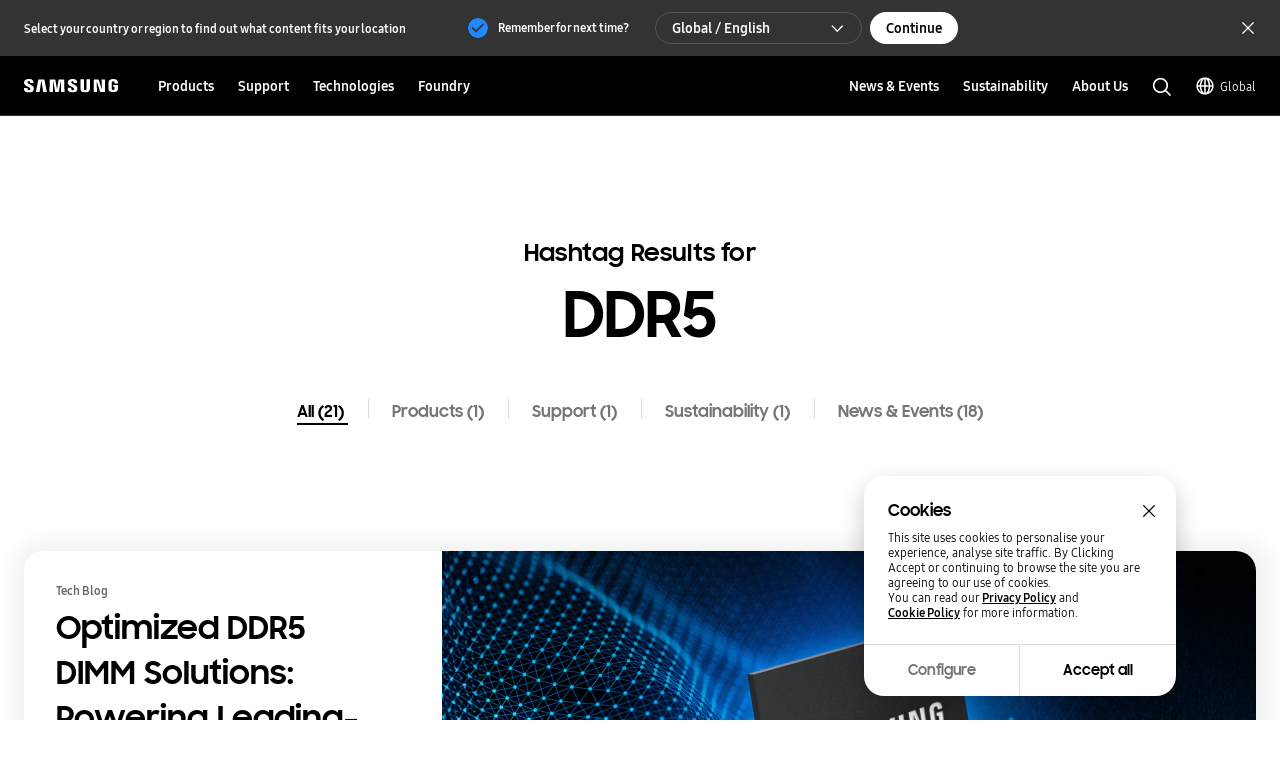

--- FILE ---
content_type: text/html;charset=utf-8
request_url: https://semiconductor.samsung.com/hashtag/?searchvalue=DDR5
body_size: 48797
content:

<!DOCTYPE HTML>
<html lang="en">
    <head>
          
    <meta charset="UTF-8"/>
    <title>Hashtag | Samsung Semiconductor Global</title>
    <meta name="description" content="What are you looking for? Check out Samsung Semiconductor products, technology, and the latest news through hashtags."/>
    <meta name="format-detection" content="telephone=no"/> <!-- 2023.06.29 -->    
    <meta name="template" content="content-page"/>
	<meta name="sitecode" content="global"/>
	<!-- 2023-09-08 added -->
	
	

    
    <meta property="og:title" content="Hashtag | Samsung Semiconductor Global"/>
    <meta property="og:description" content="What are you looking for? Check out Samsung Semiconductor products, technology, and the latest news through hashtags."/>
    <meta property="og:url" content="https://semiconductor.samsung.com/hashtag"/>
    <meta property="og:site_name" content="Samsung Semiconductor Global"/>
    <meta property="og:type" content="website"/>
    <meta property="og:image" content="https://cdn.samsung.com/etc/designs/smg/global/imgs/logo-square-letter.png"/>

    <meta name="twitter:card" content="summary"/>
    
    
    
   
    <meta name="viewport" content="width=device-width, initial-scale=1.0, maximum-scale=1.0, viewport-fit=cover"/>
    <meta http-equiv="X-UA-Compatible" content="IE=edge"/>
    
    
    
    
    <meta name="contentInfo" content="others"/>
    <meta name="datePublished" content="2023-11-16T05:40:43.000+09:00"/> 
    <meta name="consumerProductYN" content="N"/>
    
    
    
	<link rel="canonical" href="https://semiconductor.samsung.com/hashtag/"/>
	<link rel="preconnect" href="https://image.semiconductor.samsung.com"/>
	<link rel="preconnect" href="https://images.samsung.com"/>
	

	
	<!-- Google Tag Manager : 2023-02-21 -->
	<script>
	(function(w, d, s, l, i) {
		w[l] = w[l]||[];
		w[l].push({'gtm.start': new Date().getTime(),event:'gtm.js'});
		var f = d.getElementsByTagName(s)[0], 
		j = d.createElement(s), 
		dl = l != 'dataLayer' ? '&l=' + l : '';
		j.async = true;
		j.src = 'https://www.googletagmanager.com/gtm.js?id=' + i + dl;
		f.parentNode.insertBefore(j, f);
	})(window,document, 'script', 'dataLayer', 'GTM-NBJCH5K');
	</script>
	

	
	
	
	<script type="application/ld+json">
	{
		"@context":"https://schema.org",
		"@type":"WebPage",
		"name":"Hashtag | Samsung Semiconductor Global",
		"url":"https://semiconductor.samsung.com/hashtag/"
	}
	</script>
	

	<!-- Define dataLayer Variable -->
	<script type="text/javascript">
		var digitalData = {
			"page" : { 
				"pageInfo" : {
					"siteCode" : "global",
					"siteSection" : "global:hashtag", 
					"pageName" : "global:hashtag", 
					"pageTrack" : "Samsung Semiconductor Hashtag" 
				},
				"pathIndicator" : { 
					"depth_2" : "hashtag",
					"depth_3" : "",
					"depth_4" : "",
					"depth_5" : ""
				}
			},
			"product" : {
				"category" : "", 
				"part_number" : "", 
				"model_name" : ""
			}
		}
	</script>

	<!-- Launch Header Embed Code -->
	<script src="https://assets.adobedtm.com/72afb75f5516/123e4a6c8c8a/launch-87a4f4ff6b96.min.js" async></script>
	<!-- End Launch Header Embed Code -->

    
    

    

    


    
    
    

    

    
    
    
<link rel="stylesheet" href="/etc.clientlibs/semiconductor/designs/global/common-polyfill.min.css" type="text/css">
<link rel="stylesheet" href="/etc.clientlibs/semiconductor/designs/global/common-plugins.min.css" type="text/css">
<link rel="stylesheet" href="/etc.clientlibs/semiconductor/designs/global/common-excel.min.css" type="text/css">
<link rel="stylesheet" href="/etc.clientlibs/semiconductor/designs/global/common-ics.min.css" type="text/css">
<link rel="stylesheet" href="/etc.clientlibs/semiconductor/designs/global/common.min.css" type="text/css">
<link rel="stylesheet" href="/etc.clientlibs/semiconductor/designs/global/common-dynamic.min.css" type="text/css">
<link rel="stylesheet" href="/etc.clientlibs/semiconductor/components/global/content/search/sr-semi-search-popup/clientlibs/site.min.css" type="text/css">
<link rel="stylesheet" href="/etc.clientlibs/semiconductor/components/global/content/event/ev-semi-subscription/clientlibs/site.min.css" type="text/css">
<link rel="stylesheet" href="/etc.clientlibs/semiconductor/components/global/content/common/cm-semi-whats-new/clientlibs/site.min.css" type="text/css">
<link rel="stylesheet" href="/etc.clientlibs/semiconductor/components/global/content/common/cm-semi-three-column-grid/clientlibs/site.min.css" type="text/css">
<link rel="stylesheet" href="/etc.clientlibs/semiconductor/components/global/content/common/cm-semi-sustainability-grid/clientlibs/site.min.css" type="text/css">
<link rel="stylesheet" href="/etc.clientlibs/semiconductor/components/global/content/common/cm-semi-search-bar/clientlibs/site.min.css" type="text/css">
<link rel="stylesheet" href="/etc.clientlibs/semiconductor/components/global/content/common/cm-semi-sas-related-content/clientlibs/site.min.css" type="text/css">
<link rel="stylesheet" href="/etc.clientlibs/semiconductor/components/global/content/common/cm-semi-related-products/clientlibs/site.min.css" type="text/css">
<link rel="stylesheet" href="/etc.clientlibs/semiconductor/components/global/content/common/cm-semi-related-content-all/clientlibs/site.min.css" type="text/css">
<link rel="stylesheet" href="/etc.clientlibs/semiconductor/components/global/content/common/cm-semi-product-security-detail/clientlibs/site.min.css" type="text/css">
<link rel="stylesheet" href="/etc.clientlibs/semiconductor/components/global/content/common/cm-semi-product-security/clientlibs/site.min.css" type="text/css">
<link rel="stylesheet" href="/etc.clientlibs/semiconductor/components/global/content/common/cm-semi-noresult/clientlibs/site.min.css" type="text/css">
<link rel="stylesheet" href="/etc.clientlibs/semiconductor/components/global/content/common/cm-semi-latest-news/clientlibs/site.min.css" type="text/css">
<link rel="stylesheet" href="/etc.clientlibs/semiconductor/components/global/content/common/cm-semi-hashtag/clientlibs/site.min.css" type="text/css">
<link rel="stylesheet" href="/etc.clientlibs/semiconductor/components/global/content/common/cm-semi-gnb/clientlibs/site.min.css" type="text/css">
<link rel="stylesheet" href="/etc.clientlibs/semiconductor/components/global/content/common/cm-semi-forum-login/clientlibs/site.min.css" type="text/css">
<link rel="stylesheet" href="/etc.clientlibs/semiconductor/components/global/content/common/cm-semi-disclaimer/clientlibs/site.min.css" type="text/css">
<link rel="stylesheet" href="/etc.clientlibs/semiconductor/components/global/content/common/cm-semi-cookie/clientlibs/site.min.css" type="text/css">
<link rel="stylesheet" href="/etc.clientlibs/semiconductor/components/global/content/common/cm-semi-contactus-tobe/clientlibs/site.min.css" type="text/css">
<link rel="stylesheet" href="/etc.clientlibs/semiconductor/components/global/content/common/cm-semi-breadcrumb/clientlibs/site.min.css" type="text/css">
<link rel="stylesheet" href="/etc.clientlibs/semiconductor/components/global/content/article/ar-semi-event-data-header/clientlibs/site.min.css" type="text/css">



    

    
    <link rel="shortcut icon" href="/etc.clientlibs/semiconductor/designs/global/common/resources/img/icon/Favicon.png"/>
    <link rel="apple-touch-icon" href="/etc.clientlibs/semiconductor/designs/global/common/resources/img/icon/Favicon.png"/>

    

<script>(window.BOOMR_mq=window.BOOMR_mq||[]).push(["addVar",{"rua.upush":"false","rua.cpush":"false","rua.upre":"false","rua.cpre":"true","rua.uprl":"false","rua.cprl":"false","rua.cprf":"false","rua.trans":"SJ-8129ea5a-f895-4223-9e83-478a991ee4dd","rua.cook":"true","rua.ims":"false","rua.ufprl":"false","rua.cfprl":"true","rua.isuxp":"false","rua.texp":"norulematch","rua.ceh":"false","rua.ueh":"false","rua.ieh.st":"0"}]);</script>
                              <script>!function(e){var n="https://s.go-mpulse.net/boomerang/";if("False"=="True")e.BOOMR_config=e.BOOMR_config||{},e.BOOMR_config.PageParams=e.BOOMR_config.PageParams||{},e.BOOMR_config.PageParams.pci=!0,n="https://s2.go-mpulse.net/boomerang/";if(window.BOOMR_API_key="ADEHU-Z6WQ2-QP4GH-3PRAF-6HCRY",function(){function e(){if(!o){var e=document.createElement("script");e.id="boomr-scr-as",e.src=window.BOOMR.url,e.async=!0,i.parentNode.appendChild(e),o=!0}}function t(e){o=!0;var n,t,a,r,d=document,O=window;if(window.BOOMR.snippetMethod=e?"if":"i",t=function(e,n){var t=d.createElement("script");t.id=n||"boomr-if-as",t.src=window.BOOMR.url,BOOMR_lstart=(new Date).getTime(),e=e||d.body,e.appendChild(t)},!window.addEventListener&&window.attachEvent&&navigator.userAgent.match(/MSIE [67]\./))return window.BOOMR.snippetMethod="s",void t(i.parentNode,"boomr-async");a=document.createElement("IFRAME"),a.src="about:blank",a.title="",a.role="presentation",a.loading="eager",r=(a.frameElement||a).style,r.width=0,r.height=0,r.border=0,r.display="none",i.parentNode.appendChild(a);try{O=a.contentWindow,d=O.document.open()}catch(_){n=document.domain,a.src="javascript:var d=document.open();d.domain='"+n+"';void(0);",O=a.contentWindow,d=O.document.open()}if(n)d._boomrl=function(){this.domain=n,t()},d.write("<bo"+"dy onload='document._boomrl();'>");else if(O._boomrl=function(){t()},O.addEventListener)O.addEventListener("load",O._boomrl,!1);else if(O.attachEvent)O.attachEvent("onload",O._boomrl);d.close()}function a(e){window.BOOMR_onload=e&&e.timeStamp||(new Date).getTime()}if(!window.BOOMR||!window.BOOMR.version&&!window.BOOMR.snippetExecuted){window.BOOMR=window.BOOMR||{},window.BOOMR.snippetStart=(new Date).getTime(),window.BOOMR.snippetExecuted=!0,window.BOOMR.snippetVersion=12,window.BOOMR.url=n+"ADEHU-Z6WQ2-QP4GH-3PRAF-6HCRY";var i=document.currentScript||document.getElementsByTagName("script")[0],o=!1,r=document.createElement("link");if(r.relList&&"function"==typeof r.relList.supports&&r.relList.supports("preload")&&"as"in r)window.BOOMR.snippetMethod="p",r.href=window.BOOMR.url,r.rel="preload",r.as="script",r.addEventListener("load",e),r.addEventListener("error",function(){t(!0)}),setTimeout(function(){if(!o)t(!0)},3e3),BOOMR_lstart=(new Date).getTime(),i.parentNode.appendChild(r);else t(!1);if(window.addEventListener)window.addEventListener("load",a,!1);else if(window.attachEvent)window.attachEvent("onload",a)}}(),"".length>0)if(e&&"performance"in e&&e.performance&&"function"==typeof e.performance.setResourceTimingBufferSize)e.performance.setResourceTimingBufferSize();!function(){if(BOOMR=e.BOOMR||{},BOOMR.plugins=BOOMR.plugins||{},!BOOMR.plugins.AK){var n="true"=="true"?1:0,t="cookiepresent",a="cj3x5vix3tmde2lvvpnq-f-4cec7af3d-clientnsv4-s.akamaihd.net",i="false"=="true"?2:1,o={"ak.v":"39","ak.cp":"1249823","ak.ai":parseInt("750719",10),"ak.ol":"0","ak.cr":9,"ak.ipv":4,"ak.proto":"h2","ak.rid":"b67eede4","ak.r":47605,"ak.a2":n,"ak.m":"x","ak.n":"essl","ak.bpcip":"18.119.126.0","ak.cport":48436,"ak.gh":"23.45.126.196","ak.quicv":"","ak.tlsv":"tls1.3","ak.0rtt":"","ak.0rtt.ed":"","ak.csrc":"-","ak.acc":"","ak.t":"1769319387","ak.ak":"hOBiQwZUYzCg5VSAfCLimQ==kpmp9wHp0XUz4NvVtj+NoU3e/qFGTRKH8+GwDyTiG6JA1EV6LCtxjIcwx5Xku6rUjiaddJkreNKGuoTQWJtunlf36EPpoC3W8BAFoF50TtCbvA3qrQrF3sOWwMVp8EORwfNYY+P0LWOJgiNk1iyN2PDgoN/Pn7O9JwjooU63Scde1KUfPMQaccl+igLd3jrHrJDDqrrigScfeYd9fqJG/OOSnsO50Y9QLHBCnbK/KuQmBi8H1+ubWxRrFzZKWLeAfAlH4Hjwo4JyKsdG4RPrArfPnyVXdoQL8PQ1E4fIzXDpMV7on/eynzF4B74Wd9sisQOSASa4Lqhyxsyub5a1bc69LoygHfkPiexYUwXU2J4oqeYJzEZV9lT6MbNGKKgwc3/dv3biQZcTJ64wAt1KaT8pcf+OXM72Kh6/R/NKqMI=","ak.pv":"194","ak.dpoabenc":"","ak.tf":i};if(""!==t)o["ak.ruds"]=t;var r={i:!1,av:function(n){var t="http.initiator";if(n&&(!n[t]||"spa_hard"===n[t]))o["ak.feo"]=void 0!==e.aFeoApplied?1:0,BOOMR.addVar(o)},rv:function(){var e=["ak.bpcip","ak.cport","ak.cr","ak.csrc","ak.gh","ak.ipv","ak.m","ak.n","ak.ol","ak.proto","ak.quicv","ak.tlsv","ak.0rtt","ak.0rtt.ed","ak.r","ak.acc","ak.t","ak.tf"];BOOMR.removeVar(e)}};BOOMR.plugins.AK={akVars:o,akDNSPreFetchDomain:a,init:function(){if(!r.i){var e=BOOMR.subscribe;e("before_beacon",r.av,null,null),e("onbeacon",r.rv,null,null),r.i=!0}return this},is_complete:function(){return!0}}}}()}(window);</script></head>
    <body class="content-page empty-page page basicpage" id="content-page-8e240216ca" data-cmp-data-layer-enabled>
        <script>
          window.adobeDataLayer = window.adobeDataLayer || [];
          adobeDataLayer.push({
              page: JSON.parse("{\x22content\u002Dpage\u002D8e240216ca\x22:{\x22@type\x22:\x22semiconductor\/components\/global\/page\/content\u002Dpage\x22,\x22repo:modifyDate\x22:\x222023\u002D11\u002D16T08:40:46Z\x22,\x22dc:title\x22:\x22Hashtag\x22,\x22dc:description\x22:\x22What are you looking for? Check out Samsung Semiconductor products, technology, and the latest news through hashtags.\x22,\x22xdm:template\x22:\x22\/conf\/semiconductor\/settings\/wcm\/templates\/content\u002Dpage\x22,\x22xdm:language\x22:\x22en\x22,\x22xdm:tags\x22:[],\x22repo:path\x22:\x22\/content\/semiconductor\/global\/hashtag.html\x22}}"),
              event:'cmp:show',
              eventInfo: {
                  path: 'page.content\u002Dpage\u002D8e240216ca'
              }
          });
        </script>
        
        
            




            



            
<!-- Google Tag Manager (noscript) : 2023-02-21 -->
<noscript>
	<iframe src="https://www.googletagmanager.com/ns.html?id=GTM-NBJCH5K" height="0" width="0" style="display:none; visibility:hidden"></iframe>
</noscript>

<div id="skipnavi">
	<a href="#topSection">Skip to content</a>
<!-- 2022-04-14 deleted by mati
	<a href="#accHelp">Skip to accessibility help</a>
	<a href="#cookie_component" class="skipCookie">Skip to cookie setting</a>
 -->
</div>


<!-- GNB component area start -->
<!-- googleoff: all-->




<!-- 20220816 html 마크업 수정하였습니다 -->
<!-- CO11_cookie 컴포넌트에서 CO11_cookie-location-select-wrap (언어 셀렉트) 옮겨온 마크업입니다 -->
<div class="CO11_cookie none" aria-hidden="true">
	<!-- 쿠키 팝업 -->
	<!-- 언어 선택 -->
	<div class="CO11_cookie-location-select-wrap" aria-hidden="true">
		<!-- 20221004 마크업 수정 -->
		<!-- 감싸는 div 추가, checkbox 추가 -->
		<div class="checkbox-wrap">
			<div class="CO11_cookie-location-select-title highContrastTarget">Select your country or region to find out what content fits your location</div>

			<div class="checkbox">
				<!-- 20221027 체크 박스 속성 수정 -->
				<input type="checkbox" class="loc-check" name="locCheck" id="locCheck" checked autocomplete="off"/>
				<label for="locCheck">Remember for next time?</label>
			</div>
		</div>

		<div class="CO11_cookie-location-btn-wrap">
			<div class="CO11_cookie-location-select">
				<button type="button" class="white-bg btn-medium select-btn"></button>
				<div class="input-field">
                    <label for="language" class="label">언어를 선택해주세요</label>
                    <select name="language" id="language-select" class="select-origin">
                        <option value="global">Global / English</option>
                        <!-- 250609 영문통폐합 : 제거 -->
                        <!-- <option value="us">US / English</option>
                        <option value="emea">EMEA / English</option> -->
                        <option value="kr">한국 / 한국어</option>
                        <option value="cn">中国大陆 / 中文</option>
                        <option value="jp">日本 / 日本語</option>
                    </select>
                    <div class="custom-select">
                        <ul>
                            <li class="empty" style="display: none"></li>
                        </ul>
                    </div>
                </div>
			</div>
			<div class="CO11_cookie-location-continue">
				<button type="button" class="dark-bg btn-medium continue-btn">Continue</button>
			</div>
			<div class="CO11_cookie-location-close">
				<button type="button" class="btnlocationSelectClose"></button>
			</div>
		</div>
	</div>
	<!-- //언어 선택 -->
</div>
<!-- //20220816 html 마크업 수정하였습니다 -->

<!-- 메인 홈이 아닌 다른 페이지에서는 sub class 사용 (블랙으로 나오게)-->
<!-- id는 menu로 고정(혹시 설정에 의해 바뀌어야한다면 알려주세요 (skipnavi와 연동됩니다.))-->
<header id="menu" class="CO04_gnb sub"> <!-- 20221018 [WSC-548] 띠배너 삭제 건으로 마크업 class, data 삭제 -->
	<div class="CO04_gnb-wrap">
		<div class="CO04_gnb-logo">
			<a href="/" class="CO04_gnb-logo-title" data-an-tr="co04_gnb" data-an-ca="link click" data-an-ac="ci logo" data-an-la="none">
				<img src="/etc.clientlibs/semiconductor/designs/global/common/resources/img/icon/global-samsung-logo.svg" alt="SAMSUNG"/>
			</a>
		</div>
		
		<nav class="CO04_gnb-list">
			
	<ul class="CO04_gnb-column">
		
		
		
		<!-- /* Depth 1은 depth2 메뉴 목록이 있거나 링크가 있어야만 표시 */ -->
		<li class="CO04_gnb-column-category  ">
			<!-- /* Depth 2 목록이 있는 경우 depth 1 링크 비활성화 */ -->
			<a role="button" aria-haspopup="true" aria-expanded="false" tabindex="0" class="CO04_gnb-category-title underline-btn dark-bg btn-large" data-an-tr="co04_gnb" data-an-ca="link click" data-an-ac="main menu text" data-an-la="products">
				Products
			</a>
			<div class="CO04_gnb-category-wrap">
				
				<div class="CO04_gnb-category-center notFeature  ">
					
					
					
						<div class="CO04_gnb-category-buttons-wrap">
					        <div class="CO04_gnb-category-buttons" role="tablist">
					            <button role="tab" id="tab-productstype" aria-selected="true" aria-controls="CO04_gnb-category-list-productstype" data-an-tr="co04_gnb" data-an-ca="content click" data-an-ac="main menu text" data-an-la="products|products type">
					                <img class="CO04_gnb-category-buttons__icon on" src="/etc.clientlibs/semiconductor/designs/global/common/resources/img/icon/menu-products-type-white.svg" width="24" height="24" alt="" aria-hidden="true"/>
					                <img class="CO04_gnb-category-buttons__icon off" src="/etc.clientlibs/semiconductor/designs/global/common/resources/img/icon/menu-products-type-gray.svg" width="24" height="24" alt="" aria-hidden="true"/>
					                Products Type
					            </button>
					            <button role="tab" id="tab-application" aria-selected="false" aria-controls="CO04_gnb-category-list-application" data-an-tr="co04_gnb" data-an-ca="content click" data-an-ac="main menu text" data-an-la="products|applications">
					                <img class="CO04_gnb-category-buttons__icon on" src="/etc.clientlibs/semiconductor/designs/global/common/resources/img/icon/menu-products-applications-white.svg" width="24" height="24" alt="" aria-hidden="true"/>
					                <img class="CO04_gnb-category-buttons__icon off" src="/etc.clientlibs/semiconductor/designs/global/common/resources/img/icon/menu-products-applications-gray.svg" width="24" height="24" alt="" aria-hidden="true"/>
					                Applications
					            </button>
					
					        </div>
					    </div>
						<ul class="CO04_gnb-category-list" role="tabpanel" aria-labelledby="tab-productstype" id="CO04_gnb-category-list-productstype">
							
							 
								<li class="CO04_gnb-category-item   ">
									<a class="CO04_gnb-category-item__title" data-an-tr="co04_gnb" data-an-ca="link click" data-an-ac="main menu text" data-an-la="products|dram" href="/dram/">
										<!-- /* 메뉴 아이콘 있는 경우 */ -->
										<img class="CO04_gnb-category__feature-title__icon" src="https://image.semiconductor.samsung.com/content/samsung/p6/semiconductor/gnb-svg/product/icon-gnb-dram.svg" width="28" height="28" alt="" aria-hidden="true"/>
<!-- 										<figure data-sly-test="true" -->
<!-- 												class="CO04_gnb-category__feature-title__icon__picture"> -->
<!-- 											<picture> -->
<!-- 												<source media="(min-width: 1024px)" srcset="/content/dam/samsung/semiconductor/gnb-svg/product/icon-gnb-dram.svg" /> -->
<!-- 												<source media="(min-width: 768px) and (max-width: 1023px)" srcset="/content/dam/samsung/semiconductor/gnb-svg/product/icon-gnb-dram.svg" /> -->
<!-- 												<img class="CO04_gnb-category__feature-title__icon" src="/content/dam/samsung/semiconductor/gnb-svg/product/icon-gnb-dram.svg" width="28" height="28" alt="" aria-hidden="true" /> -->
<!-- 											</picture> -->
<!-- 										</figure> -->
										<!-- /* 메뉴 아이콘 있는 경우 */ -->
										<span>DRAM</span>
									</a>
									<ul class="CO04_gnb-category-item__column">
										
											
											 
												<li class="CO04_gnb-category-item__column-list  onlyMobile">
													<a class="CO04_gnb-category-item__column-title" data-an-tr="co04_gnb" data-an-ca="link click" data-an-ac="sub menu text" data-an-la="products|dram|overview" href="/dram/">
														Overview
													</a>
												</li>
												<!-- /* 현 위치에 들어가는 fake1DepthMenu의 경우  항상 pc에서만 노출되므로 별도의 device 클래스 미적용, moOnly인 경우 태그 전체 제외 */ -->
												
											
										
											
											 
												<li class="CO04_gnb-category-item__column-list  ">
													<a class="CO04_gnb-category-item__column-title" data-an-tr="co04_gnb" data-an-ca="link click" data-an-ac="sub menu text" data-an-la="products|dram|ddr" href="/dram/ddr/">
														DDR
													</a>
												</li>
												<!-- /* 현 위치에 들어가는 fake1DepthMenu의 경우  항상 pc에서만 노출되므로 별도의 device 클래스 미적용, moOnly인 경우 태그 전체 제외 */ -->
												
											
										
											
											 
												<li class="CO04_gnb-category-item__column-list  ">
													<a class="CO04_gnb-category-item__column-title" data-an-tr="co04_gnb" data-an-ca="link click" data-an-ac="sub menu text" data-an-la="products|dram|hbm" href="/dram/hbm/">
														HBM
													</a>
												</li>
												<!-- /* 현 위치에 들어가는 fake1DepthMenu의 경우  항상 pc에서만 노출되므로 별도의 device 클래스 미적용, moOnly인 경우 태그 전체 제외 */ -->
												
											
										
											
											 
												<li class="CO04_gnb-category-item__column-list  ">
													<a class="CO04_gnb-category-item__column-title" data-an-tr="co04_gnb" data-an-ca="link click" data-an-ac="sub menu text" data-an-la="products|dram|gddr" href="/dram/gddr/">
														GDDR
													</a>
												</li>
												<!-- /* 현 위치에 들어가는 fake1DepthMenu의 경우  항상 pc에서만 노출되므로 별도의 device 클래스 미적용, moOnly인 경우 태그 전체 제외 */ -->
												
											
										
											
											 
												<li class="CO04_gnb-category-item__column-list  ">
													<a class="CO04_gnb-category-item__column-title" data-an-tr="co04_gnb" data-an-ca="link click" data-an-ac="sub menu text" data-an-la="products|dram|lpddr" href="/dram/lpddr/">
														LPDDR
													</a>
												</li>
												<!-- /* 현 위치에 들어가는 fake1DepthMenu의 경우  항상 pc에서만 노출되므로 별도의 device 클래스 미적용, moOnly인 경우 태그 전체 제외 */ -->
												
											
										
											
											 
												<li class="CO04_gnb-category-item__column-list  ">
													<a class="CO04_gnb-category-item__column-title" data-an-tr="co04_gnb" data-an-ca="link click" data-an-ac="sub menu text" data-an-la="products|dram|module" href="/dram/module/">
														Module
													</a>
												</li>
												<!-- /* 현 위치에 들어가는 fake1DepthMenu의 경우  항상 pc에서만 노출되므로 별도의 device 클래스 미적용, moOnly인 경우 태그 전체 제외 */ -->
												
											
										
									</ul>
								</li>
							
						
							
							 
								<li class="CO04_gnb-category-item   ">
									<a class="CO04_gnb-category-item__title" data-an-tr="co04_gnb" data-an-ca="link click" data-an-ac="main menu text" data-an-la="products|ssd" href="/ssd/">
										<!-- /* 메뉴 아이콘 있는 경우 */ -->
										<img class="CO04_gnb-category__feature-title__icon" src="https://image.semiconductor.samsung.com/content/samsung/p6/semiconductor/gnb-svg/product/icon-gnb-ssd.svg" width="28" height="28" alt="" aria-hidden="true"/>
<!-- 										<figure data-sly-test="true" -->
<!-- 												class="CO04_gnb-category__feature-title__icon__picture"> -->
<!-- 											<picture> -->
<!-- 												<source media="(min-width: 1024px)" srcset="/content/dam/samsung/semiconductor/gnb-svg/product/icon-gnb-ssd.svg" /> -->
<!-- 												<source media="(min-width: 768px) and (max-width: 1023px)" srcset="/content/dam/samsung/semiconductor/gnb-svg/product/icon-gnb-ssd.svg" /> -->
<!-- 												<img class="CO04_gnb-category__feature-title__icon" src="/content/dam/samsung/semiconductor/gnb-svg/product/icon-gnb-ssd.svg" width="28" height="28" alt="" aria-hidden="true" /> -->
<!-- 											</picture> -->
<!-- 										</figure> -->
										<!-- /* 메뉴 아이콘 있는 경우 */ -->
										<span>SSD</span>
									</a>
									<ul class="CO04_gnb-category-item__column">
										
											
											 
												<li class="CO04_gnb-category-item__column-list  onlyMobile">
													<a class="CO04_gnb-category-item__column-title" data-an-tr="co04_gnb" data-an-ca="link click" data-an-ac="sub menu text" data-an-la="products|ssd|overview" href="/ssd/">
														Overview
													</a>
												</li>
												<!-- /* 현 위치에 들어가는 fake1DepthMenu의 경우  항상 pc에서만 노출되므로 별도의 device 클래스 미적용, moOnly인 경우 태그 전체 제외 */ -->
												
											
										
											
											 
												<li class="CO04_gnb-category-item__column-list  ">
													<a class="CO04_gnb-category-item__column-title" data-an-tr="co04_gnb" data-an-ca="link click" data-an-ac="sub menu text" data-an-la="products|ssd|pc ssd" href="/ssd/pc-ssd/">
														PC SSD
													</a>
												</li>
												<!-- /* 현 위치에 들어가는 fake1DepthMenu의 경우  항상 pc에서만 노출되므로 별도의 device 클래스 미적용, moOnly인 경우 태그 전체 제외 */ -->
												
											
										
											
											 
												<li class="CO04_gnb-category-item__column-list  ">
													<a class="CO04_gnb-category-item__column-title" data-an-tr="co04_gnb" data-an-ca="link click" data-an-ac="sub menu text" data-an-la="products|ssd|data center ssd" href="/ssd/datacenter-ssd/">
														Datacenter SSD
													</a>
												</li>
												<!-- /* 현 위치에 들어가는 fake1DepthMenu의 경우  항상 pc에서만 노출되므로 별도의 device 클래스 미적용, moOnly인 경우 태그 전체 제외 */ -->
												
											
										
											
											 
												<li class="CO04_gnb-category-item__column-list  ">
													<a class="CO04_gnb-category-item__column-title" data-an-tr="co04_gnb" data-an-ca="link click" data-an-ac="sub menu text" data-an-la="products|ssd|enterprise ssd" href="/ssd/enterprise-ssd/">
														Enterprise  SSD
													</a>
												</li>
												<!-- /* 현 위치에 들어가는 fake1DepthMenu의 경우  항상 pc에서만 노출되므로 별도의 device 클래스 미적용, moOnly인 경우 태그 전체 제외 */ -->
												
											
										
											
											 
												<li class="CO04_gnb-category-item__column-list  ">
													<a class="CO04_gnb-category-item__column-title" data-an-tr="co04_gnb" data-an-ca="link click" data-an-ac="sub menu text" data-an-la="products|ssd|automotive ssd" href="/ssd/automotive-ssd/">
														Automotive SSD
													</a>
												</li>
												<!-- /* 현 위치에 들어가는 fake1DepthMenu의 경우  항상 pc에서만 노출되므로 별도의 device 클래스 미적용, moOnly인 경우 태그 전체 제외 */ -->
												
											
										
									</ul>
								</li>
							
						
							
							 
								<li class="CO04_gnb-category-item   ">
									<a class="CO04_gnb-category-item__title" data-an-tr="co04_gnb" data-an-ca="link click" data-an-ac="main menu text" data-an-la="products|estorage" href="/estorage/">
										<!-- /* 메뉴 아이콘 있는 경우 */ -->
										<img class="CO04_gnb-category__feature-title__icon" src="https://image.semiconductor.samsung.com/content/samsung/p6/semiconductor/gnb-svg/product/icon-gnb-estorage.svg" width="28" height="28" alt="" aria-hidden="true"/>
<!-- 										<figure data-sly-test="true" -->
<!-- 												class="CO04_gnb-category__feature-title__icon__picture"> -->
<!-- 											<picture> -->
<!-- 												<source media="(min-width: 1024px)" srcset="/content/dam/samsung/semiconductor/gnb-svg/product/icon-gnb-estorage.svg" /> -->
<!-- 												<source media="(min-width: 768px) and (max-width: 1023px)" srcset="/content/dam/samsung/semiconductor/gnb-svg/product/icon-gnb-estorage.svg" /> -->
<!-- 												<img class="CO04_gnb-category__feature-title__icon" src="/content/dam/samsung/semiconductor/gnb-svg/product/icon-gnb-estorage.svg" width="28" height="28" alt="" aria-hidden="true" /> -->
<!-- 											</picture> -->
<!-- 										</figure> -->
										<!-- /* 메뉴 아이콘 있는 경우 */ -->
										<span>eStorage</span>
									</a>
									<ul class="CO04_gnb-category-item__column">
										
											
											 
												<li class="CO04_gnb-category-item__column-list  onlyMobile">
													<a class="CO04_gnb-category-item__column-title" data-an-tr="co04_gnb" data-an-ca="link click" data-an-ac="sub menu text" data-an-la="products|estorage|overview" href="/estorage/">
														Overview
													</a>
												</li>
												<!-- /* 현 위치에 들어가는 fake1DepthMenu의 경우  항상 pc에서만 노출되므로 별도의 device 클래스 미적용, moOnly인 경우 태그 전체 제외 */ -->
												
											
										
											
											 
												<li class="CO04_gnb-category-item__column-list  ">
													<a class="CO04_gnb-category-item__column-title" data-an-tr="co04_gnb" data-an-ca="link click" data-an-ac="sub menu text" data-an-la="products|estorage|ufs" href="/estorage/ufs/">
														UFS
													</a>
												</li>
												<!-- /* 현 위치에 들어가는 fake1DepthMenu의 경우  항상 pc에서만 노출되므로 별도의 device 클래스 미적용, moOnly인 경우 태그 전체 제외 */ -->
												
											
										
											
											 
												<li class="CO04_gnb-category-item__column-list  ">
													<a class="CO04_gnb-category-item__column-title" data-an-tr="co04_gnb" data-an-ca="link click" data-an-ac="sub menu text" data-an-la="products|estorage|emmc" href="/estorage/emmc/">
														eMMC
													</a>
												</li>
												<!-- /* 현 위치에 들어가는 fake1DepthMenu의 경우  항상 pc에서만 노출되므로 별도의 device 클래스 미적용, moOnly인 경우 태그 전체 제외 */ -->
												
											
										
									</ul>
								</li>
							
						
							
							 
								<li class="CO04_gnb-category-item   ">
									<a class="CO04_gnb-category-item__title" data-an-tr="co04_gnb" data-an-ca="link click" data-an-ac="main menu text" data-an-la="products|cxl memory" href="/cxl-memory/">
										<!-- /* 메뉴 아이콘 있는 경우 */ -->
										<img class="CO04_gnb-category__feature-title__icon" src="https://image.semiconductor.samsung.com/image/samsung/p6/semiconductor/gnb/icon-gnb-next-gen-memory.png?$ORIGIN_PNG$" width="28" height="28" alt="" aria-hidden="true"/>
<!-- 										<figure data-sly-test="true" -->
<!-- 												class="CO04_gnb-category__feature-title__icon__picture"> -->
<!-- 											<picture> -->
<!-- 												<source media="(min-width: 1024px)" srcset="/content/dam/samsung/semiconductor/gnb/icon-gnb-next-gen-memory.png" /> -->
<!-- 												<source media="(min-width: 768px) and (max-width: 1023px)" srcset="/content/dam/samsung/semiconductor/gnb/icon-gnb-next-gen-memory.png" /> -->
<!-- 												<img class="CO04_gnb-category__feature-title__icon" src="/content/dam/samsung/semiconductor/gnb/icon-gnb-next-gen-memory.png" width="28" height="28" alt="" aria-hidden="true" /> -->
<!-- 											</picture> -->
<!-- 										</figure> -->
										<!-- /* 메뉴 아이콘 있는 경우 */ -->
										<span>CXL Memory</span>
									</a>
									<ul class="CO04_gnb-category-item__column">
										
											
											 
												<li class="CO04_gnb-category-item__column-list  onlyMobile">
													<a class="CO04_gnb-category-item__column-title" data-an-tr="co04_gnb" data-an-ca="link click" data-an-ac="sub menu text" data-an-la="products|cxlmemory|overview" href="/cxl-memory/">
														Overview
													</a>
												</li>
												<!-- /* 현 위치에 들어가는 fake1DepthMenu의 경우  항상 pc에서만 노출되므로 별도의 device 클래스 미적용, moOnly인 경우 태그 전체 제외 */ -->
												
											
										
											
											 
												<li class="CO04_gnb-category-item__column-list  ">
													<a class="CO04_gnb-category-item__column-title" data-an-tr="co04_gnb" data-an-ca="link click" data-an-ac="sub menu text" data-an-la="products|cxlmemory|cmmd" href="/cxl-memory/cmm-d/">
														CMM-D
													</a>
												</li>
												<!-- /* 현 위치에 들어가는 fake1DepthMenu의 경우  항상 pc에서만 노출되므로 별도의 device 클래스 미적용, moOnly인 경우 태그 전체 제외 */ -->
												
											
										
									</ul>
								</li>
							
						
							
							 
								<li class="CO04_gnb-category-item   ">
									<a class="CO04_gnb-category-item__title" data-an-tr="co04_gnb" data-an-ca="link click" data-an-ac="main menu text" data-an-la="products|mcp" href="/mcp/">
										<!-- /* 메뉴 아이콘 있는 경우 */ -->
										<img class="CO04_gnb-category__feature-title__icon" src="https://image.semiconductor.samsung.com/content/samsung/p6/semiconductor/gnb-svg/product/icon-gnb-mcp.svg" width="28" height="28" alt="" aria-hidden="true"/>
<!-- 										<figure data-sly-test="true" -->
<!-- 												class="CO04_gnb-category__feature-title__icon__picture"> -->
<!-- 											<picture> -->
<!-- 												<source media="(min-width: 1024px)" srcset="/content/dam/samsung/semiconductor/gnb-svg/product/icon-gnb-mcp.svg" /> -->
<!-- 												<source media="(min-width: 768px) and (max-width: 1023px)" srcset="/content/dam/samsung/semiconductor/gnb-svg/product/icon-gnb-mcp.svg" /> -->
<!-- 												<img class="CO04_gnb-category__feature-title__icon" src="/content/dam/samsung/semiconductor/gnb-svg/product/icon-gnb-mcp.svg" width="28" height="28" alt="" aria-hidden="true" /> -->
<!-- 											</picture> -->
<!-- 										</figure> -->
										<!-- /* 메뉴 아이콘 있는 경우 */ -->
										<span>MCP</span>
									</a>
									
								</li>
							
						
							
							 
								<li class="CO04_gnb-category-item   ">
									<a class="CO04_gnb-category-item__title" data-an-tr="co04_gnb" data-an-ca="link click" data-an-ac="main menu text" data-an-la="products|processor" href="/processor/">
										<!-- /* 메뉴 아이콘 있는 경우 */ -->
										<img class="CO04_gnb-category__feature-title__icon" src="https://image.semiconductor.samsung.com/content/samsung/p6/semiconductor/gnb-svg/product/icon-gnb-processor.svg" width="28" height="28" alt="" aria-hidden="true"/>
<!-- 										<figure data-sly-test="true" -->
<!-- 												class="CO04_gnb-category__feature-title__icon__picture"> -->
<!-- 											<picture> -->
<!-- 												<source media="(min-width: 1024px)" srcset="/content/dam/samsung/semiconductor/gnb-svg/product/icon-gnb-processor.svg" /> -->
<!-- 												<source media="(min-width: 768px) and (max-width: 1023px)" srcset="/content/dam/samsung/semiconductor/gnb-svg/product/icon-gnb-processor.svg" /> -->
<!-- 												<img class="CO04_gnb-category__feature-title__icon" src="/content/dam/samsung/semiconductor/gnb-svg/product/icon-gnb-processor.svg" width="28" height="28" alt="" aria-hidden="true" /> -->
<!-- 											</picture> -->
<!-- 										</figure> -->
										<!-- /* 메뉴 아이콘 있는 경우 */ -->
										<span>Processor</span>
									</a>
									<ul class="CO04_gnb-category-item__column">
										
											
											 
												<li class="CO04_gnb-category-item__column-list  onlyMobile">
													<a class="CO04_gnb-category-item__column-title" data-an-tr="co04_gnb" data-an-ca="link click" data-an-ac="sub menu text" data-an-la="products|processor|overview" href="/processor/">
														Overview
													</a>
												</li>
												<!-- /* 현 위치에 들어가는 fake1DepthMenu의 경우  항상 pc에서만 노출되므로 별도의 device 클래스 미적용, moOnly인 경우 태그 전체 제외 */ -->
												
											
										
											
											 
												<li class="CO04_gnb-category-item__column-list  ">
													<a class="CO04_gnb-category-item__column-title" data-an-tr="co04_gnb" data-an-ca="link click" data-an-ac="sub menu text" data-an-la="products|processor|mobile processor" href="/processor/mobile-processor/">
														Mobile Processor
													</a>
												</li>
												<!-- /* 현 위치에 들어가는 fake1DepthMenu의 경우  항상 pc에서만 노출되므로 별도의 device 클래스 미적용, moOnly인 경우 태그 전체 제외 */ -->
												
											
										
											
											 
												<li class="CO04_gnb-category-item__column-list  ">
													<a class="CO04_gnb-category-item__column-title" data-an-tr="co04_gnb" data-an-ca="link click" data-an-ac="sub menu text" data-an-la="products|processor|automotive processor" href="/processor/automotive-processor/">
														Automotive Processor
													</a>
												</li>
												<!-- /* 현 위치에 들어가는 fake1DepthMenu의 경우  항상 pc에서만 노출되므로 별도의 device 클래스 미적용, moOnly인 경우 태그 전체 제외 */ -->
												
											
										
											
											 
												<li class="CO04_gnb-category-item__column-list  ">
													<a class="CO04_gnb-category-item__column-title" data-an-tr="co04_gnb" data-an-ca="link click" data-an-ac="sub menu text" data-an-la="products|processor|wearable processor" href="/processor/wearable-processor/">
														Wearable Processor
													</a>
												</li>
												<!-- /* 현 위치에 들어가는 fake1DepthMenu의 경우  항상 pc에서만 노출되므로 별도의 device 클래스 미적용, moOnly인 경우 태그 전체 제외 */ -->
												
											
										
											
											 
												<li class="CO04_gnb-category-item__column-list  ">
													<a class="CO04_gnb-category-item__column-title" data-an-tr="co04_gnb" data-an-ca="link click" data-an-ac="sub menu text" data-an-la="products|processor|modem" href="/processor/modem/">
														Modem
													</a>
												</li>
												<!-- /* 현 위치에 들어가는 fake1DepthMenu의 경우  항상 pc에서만 노출되므로 별도의 device 클래스 미적용, moOnly인 경우 태그 전체 제외 */ -->
												
											
										
											
											 
												<li class="CO04_gnb-category-item__column-list  ">
													<a class="CO04_gnb-category-item__column-title" data-an-tr="co04_gnb" data-an-ca="link click" data-an-ac="sub menu text" data-an-la="products|processor|rf" href="/processor/rf/">
														RF
													</a>
												</li>
												<!-- /* 현 위치에 들어가는 fake1DepthMenu의 경우  항상 pc에서만 노출되므로 별도의 device 클래스 미적용, moOnly인 경우 태그 전체 제외 */ -->
												
											
										
											
											 
												<li class="CO04_gnb-category-item__column-list  ">
													<a class="CO04_gnb-category-item__column-title" data-an-tr="co04_gnb" data-an-ca="link click" data-an-ac="sub menu text" data-an-la="uwb" href="/processor/uwb/">
														UWB
													</a>
												</li>
												<!-- /* 현 위치에 들어가는 fake1DepthMenu의 경우  항상 pc에서만 노출되므로 별도의 device 클래스 미적용, moOnly인 경우 태그 전체 제외 */ -->
												
											
										
									</ul>
								</li>
							
						
							
							 
								<li class="CO04_gnb-category-item   ">
									<a class="CO04_gnb-category-item__title" data-an-tr="co04_gnb" data-an-ca="link click" data-an-ac="main menu text" data-an-la="products|image sensor" href="/image-sensor/">
										<!-- /* 메뉴 아이콘 있는 경우 */ -->
										<img class="CO04_gnb-category__feature-title__icon" src="https://image.semiconductor.samsung.com/content/samsung/p6/semiconductor/gnb-svg/product/icon-gnb-imagesensor.svg" width="28" height="28" alt="" aria-hidden="true"/>
<!-- 										<figure data-sly-test="true" -->
<!-- 												class="CO04_gnb-category__feature-title__icon__picture"> -->
<!-- 											<picture> -->
<!-- 												<source media="(min-width: 1024px)" srcset="/content/dam/samsung/semiconductor/gnb-svg/product/icon-gnb-imagesensor.svg" /> -->
<!-- 												<source media="(min-width: 768px) and (max-width: 1023px)" srcset="/content/dam/samsung/semiconductor/gnb-svg/product/icon-gnb-imagesensor.svg" /> -->
<!-- 												<img class="CO04_gnb-category__feature-title__icon" src="/content/dam/samsung/semiconductor/gnb-svg/product/icon-gnb-imagesensor.svg" width="28" height="28" alt="" aria-hidden="true" /> -->
<!-- 											</picture> -->
<!-- 										</figure> -->
										<!-- /* 메뉴 아이콘 있는 경우 */ -->
										<span>Image Sensor</span>
									</a>
									<ul class="CO04_gnb-category-item__column">
										
											
											 
												<li class="CO04_gnb-category-item__column-list  onlyMobile">
													<a class="CO04_gnb-category-item__column-title" data-an-tr="co04_gnb" data-an-ca="link click" data-an-ac="sub menu text" data-an-la="products|image sensor|overview" href="/image-sensor/">
														Overview
													</a>
												</li>
												<!-- /* 현 위치에 들어가는 fake1DepthMenu의 경우  항상 pc에서만 노출되므로 별도의 device 클래스 미적용, moOnly인 경우 태그 전체 제외 */ -->
												
											
										
											
											 
												<li class="CO04_gnb-category-item__column-list  ">
													<a class="CO04_gnb-category-item__column-title" data-an-tr="co04_gnb" data-an-ca="link click" data-an-ac="sub menu text" data-an-la="products|image sensor|mobile image sensor" href="/image-sensor/mobile-image-sensor/">
														Mobile Image Sensor
													</a>
												</li>
												<!-- /* 현 위치에 들어가는 fake1DepthMenu의 경우  항상 pc에서만 노출되므로 별도의 device 클래스 미적용, moOnly인 경우 태그 전체 제외 */ -->
												
											
										
											
											 
												<li class="CO04_gnb-category-item__column-list  ">
													<a class="CO04_gnb-category-item__column-title" data-an-tr="co04_gnb" data-an-ca="link click" data-an-ac="sub menu text" data-an-la="products|image sensor|automotive image sensor" href="/image-sensor/automotive-image-sensor/">
														Automotive Image Sensor
													</a>
												</li>
												<!-- /* 현 위치에 들어가는 fake1DepthMenu의 경우  항상 pc에서만 노출되므로 별도의 device 클래스 미적용, moOnly인 경우 태그 전체 제외 */ -->
												
											
										
											
											 
												<li class="CO04_gnb-category-item__column-list  ">
													<a class="CO04_gnb-category-item__column-title" data-an-tr="co04_gnb" data-an-ca="link click" data-an-ac="sub menu text" data-an-la="products|image sensor|global shutter image sensor" href="/image-sensor/global-shutter-image-sensor/">
														Global Shutter Sensor
													</a>
												</li>
												<!-- /* 현 위치에 들어가는 fake1DepthMenu의 경우  항상 pc에서만 노출되므로 별도의 device 클래스 미적용, moOnly인 경우 태그 전체 제외 */ -->
												
											
										
											
											 
												<li class="CO04_gnb-category-item__column-list  ">
													<a class="CO04_gnb-category-item__column-title" data-an-tr="co04_gnb" data-an-ca="link click" data-an-ac="sub menu text" data-an-la="products|image sensor|tof sensor" href="/image-sensor/tof-sensor/">
														ToF Sensor
													</a>
												</li>
												<!-- /* 현 위치에 들어가는 fake1DepthMenu의 경우  항상 pc에서만 노출되므로 별도의 device 클래스 미적용, moOnly인 경우 태그 전체 제외 */ -->
												
											
										
									</ul>
								</li>
							
						
							
							 
								<li class="CO04_gnb-category-item   ">
									<a class="CO04_gnb-category-item__title" data-an-tr="co04_gnb" data-an-ca="link click" data-an-ac="main menu text" data-an-la="products|display ic" href="/display-ic/">
										<!-- /* 메뉴 아이콘 있는 경우 */ -->
										<img class="CO04_gnb-category__feature-title__icon" src="https://image.semiconductor.samsung.com/content/samsung/p6/semiconductor/gnb-svg/product/icon-gnb-displayic.svg" width="28" height="28" alt="" aria-hidden="true"/>
<!-- 										<figure data-sly-test="true" -->
<!-- 												class="CO04_gnb-category__feature-title__icon__picture"> -->
<!-- 											<picture> -->
<!-- 												<source media="(min-width: 1024px)" srcset="/content/dam/samsung/semiconductor/gnb-svg/product/icon-gnb-displayic.svg" /> -->
<!-- 												<source media="(min-width: 768px) and (max-width: 1023px)" srcset="/content/dam/samsung/semiconductor/gnb-svg/product/icon-gnb-displayic.svg" /> -->
<!-- 												<img class="CO04_gnb-category__feature-title__icon" src="/content/dam/samsung/semiconductor/gnb-svg/product/icon-gnb-displayic.svg" width="28" height="28" alt="" aria-hidden="true" /> -->
<!-- 											</picture> -->
<!-- 										</figure> -->
										<!-- /* 메뉴 아이콘 있는 경우 */ -->
										<span>Display IC</span>
									</a>
									<ul class="CO04_gnb-category-item__column">
										
											
											 
												<li class="CO04_gnb-category-item__column-list  onlyMobile">
													<a class="CO04_gnb-category-item__column-title" data-an-tr="co04_gnb" data-an-ca="link click" data-an-ac="sub menu text" data-an-la="products|display ic|overview" href="/display-ic/">
														Overview
													</a>
												</li>
												<!-- /* 현 위치에 들어가는 fake1DepthMenu의 경우  항상 pc에서만 노출되므로 별도의 device 클래스 미적용, moOnly인 경우 태그 전체 제외 */ -->
												
											
										
											
											 
												<li class="CO04_gnb-category-item__column-list  ">
													<a class="CO04_gnb-category-item__column-title" data-an-tr="co04_gnb" data-an-ca="link click" data-an-ac="sub menu text" data-an-la="products|display ic|mobile ddi" href="/display-ic/mobile-ddi/">
														Mobile DDI
													</a>
												</li>
												<!-- /* 현 위치에 들어가는 fake1DepthMenu의 경우  항상 pc에서만 노출되므로 별도의 device 클래스 미적용, moOnly인 경우 태그 전체 제외 */ -->
												
											
										
											
											 
												<li class="CO04_gnb-category-item__column-list  ">
													<a class="CO04_gnb-category-item__column-title" data-an-tr="co04_gnb" data-an-ca="link click" data-an-ac="sub menu text" data-an-la="products|display ic|panel ddi" href="/display-ic/panel-ddi/">
														Panel DDI
													</a>
												</li>
												<!-- /* 현 위치에 들어가는 fake1DepthMenu의 경우  항상 pc에서만 노출되므로 별도의 device 클래스 미적용, moOnly인 경우 태그 전체 제외 */ -->
												
											
										
									</ul>
								</li>
							
						
							
							 
								<li class="CO04_gnb-category-item   ">
									<a class="CO04_gnb-category-item__title" data-an-tr="co04_gnb" data-an-ca="link click" data-an-ac="main menu text" data-an-la="products|security solution" href="/security-solution/">
										<!-- /* 메뉴 아이콘 있는 경우 */ -->
										<img class="CO04_gnb-category__feature-title__icon" src="https://image.semiconductor.samsung.com/content/samsung/p6/semiconductor/gnb-svg/product/icon-gnb-securitysolution.svg" width="28" height="28" alt="" aria-hidden="true"/>
<!-- 										<figure data-sly-test="true" -->
<!-- 												class="CO04_gnb-category__feature-title__icon__picture"> -->
<!-- 											<picture> -->
<!-- 												<source media="(min-width: 1024px)" srcset="/content/dam/samsung/semiconductor/gnb-svg/product/icon-gnb-securitysolution.svg" /> -->
<!-- 												<source media="(min-width: 768px) and (max-width: 1023px)" srcset="/content/dam/samsung/semiconductor/gnb-svg/product/icon-gnb-securitysolution.svg" /> -->
<!-- 												<img class="CO04_gnb-category__feature-title__icon" src="/content/dam/samsung/semiconductor/gnb-svg/product/icon-gnb-securitysolution.svg" width="28" height="28" alt="" aria-hidden="true" /> -->
<!-- 											</picture> -->
<!-- 										</figure> -->
										<!-- /* 메뉴 아이콘 있는 경우 */ -->
										<span>Security Solution</span>
									</a>
									<ul class="CO04_gnb-category-item__column">
										
											
											 
												<li class="CO04_gnb-category-item__column-list  onlyMobile">
													<a class="CO04_gnb-category-item__column-title" data-an-tr="co04_gnb" data-an-ca="link click" data-an-ac="sub menu text" data-an-la="products|security solution|overview" href="/security-solution/">
														Overview
													</a>
												</li>
												<!-- /* 현 위치에 들어가는 fake1DepthMenu의 경우  항상 pc에서만 노출되므로 별도의 device 클래스 미적용, moOnly인 경우 태그 전체 제외 */ -->
												
											
										
											
											 
												<li class="CO04_gnb-category-item__column-list  ">
													<a class="CO04_gnb-category-item__column-title" data-an-tr="co04_gnb" data-an-ca="link click" data-an-ac="sub menu text" data-an-la="products|security solution|payment" href="/security-solution/payment/">
														Payment
													</a>
												</li>
												<!-- /* 현 위치에 들어가는 fake1DepthMenu의 경우  항상 pc에서만 노출되므로 별도의 device 클래스 미적용, moOnly인 경우 태그 전체 제외 */ -->
												
											
										
											
											 
												<li class="CO04_gnb-category-item__column-list  ">
													<a class="CO04_gnb-category-item__column-title" data-an-tr="co04_gnb" data-an-ca="link click" data-an-ac="sub menu text" data-an-la="products|security solution|biometric card" href="/security-solution/biometric-card/">
														Biometric Card
													</a>
												</li>
												<!-- /* 현 위치에 들어가는 fake1DepthMenu의 경우  항상 pc에서만 노출되므로 별도의 device 클래스 미적용, moOnly인 경우 태그 전체 제외 */ -->
												
											
										
											
											 
												<li class="CO04_gnb-category-item__column-list  ">
													<a class="CO04_gnb-category-item__column-title" data-an-tr="co04_gnb" data-an-ca="link click" data-an-ac="sub menu text" data-an-la="products|security solution|nfc" href="/security-solution/nfc/">
														NFC
													</a>
												</li>
												<!-- /* 현 위치에 들어가는 fake1DepthMenu의 경우  항상 pc에서만 노출되므로 별도의 device 클래스 미적용, moOnly인 경우 태그 전체 제외 */ -->
												
											
										
											
											 
												<li class="CO04_gnb-category-item__column-list  ">
													<a class="CO04_gnb-category-item__column-title" data-an-tr="co04_gnb" data-an-ca="link click" data-an-ac="sub menu text" data-an-la="products|security solution|ese esim" href="/security-solution/ese-esim/">
														eSE/eSIM
													</a>
												</li>
												<!-- /* 현 위치에 들어가는 fake1DepthMenu의 경우  항상 pc에서만 노출되므로 별도의 device 클래스 미적용, moOnly인 경우 태그 전체 제외 */ -->
												
											
										
											
											 
												<li class="CO04_gnb-category-item__column-list  ">
													<a class="CO04_gnb-category-item__column-title" data-an-tr="co04_gnb" data-an-ca="link click" data-an-ac="sub menu text" data-an-la="products|security solution|mobile iot se" href="/security-solution/mobile-iot-se/">
														Mobile &amp; IoT SE
													</a>
												</li>
												<!-- /* 현 위치에 들어가는 fake1DepthMenu의 경우  항상 pc에서만 노출되므로 별도의 device 클래스 미적용, moOnly인 경우 태그 전체 제외 */ -->
												
											
										
									</ul>
								</li>
							
						
							
							 
								<li class="CO04_gnb-category-item   ">
									<a class="CO04_gnb-category-item__title" data-an-tr="co04_gnb" data-an-ca="link click" data-an-ac="main menu text" data-an-la="products|power ic" href="/power-ic/">
										<!-- /* 메뉴 아이콘 있는 경우 */ -->
										<img class="CO04_gnb-category__feature-title__icon" src="https://image.semiconductor.samsung.com/content/samsung/p6/semiconductor/gnb-svg/product/icon-gnb-power-ic.svg" width="28" height="28" alt="" aria-hidden="true"/>
<!-- 										<figure data-sly-test="true" -->
<!-- 												class="CO04_gnb-category__feature-title__icon__picture"> -->
<!-- 											<picture> -->
<!-- 												<source media="(min-width: 1024px)" srcset="/content/dam/samsung/semiconductor/gnb-svg/product/icon-gnb-power-ic.svg" /> -->
<!-- 												<source media="(min-width: 768px) and (max-width: 1023px)" srcset="/content/dam/samsung/semiconductor/gnb-svg/product/icon-gnb-power-ic.svg" /> -->
<!-- 												<img class="CO04_gnb-category__feature-title__icon" src="/content/dam/samsung/semiconductor/gnb-svg/product/icon-gnb-power-ic.svg" width="28" height="28" alt="" aria-hidden="true" /> -->
<!-- 											</picture> -->
<!-- 										</figure> -->
										<!-- /* 메뉴 아이콘 있는 경우 */ -->
										<span>Power IC</span>
									</a>
									<ul class="CO04_gnb-category-item__column">
										
											
											 
												<li class="CO04_gnb-category-item__column-list  onlyMobile">
													<a class="CO04_gnb-category-item__column-title" data-an-tr="co04_gnb" data-an-ca="link click" data-an-ac="sub menu text" data-an-la="products|power ic|overview" href="/power-ic/">
														Overview
													</a>
												</li>
												<!-- /* 현 위치에 들어가는 fake1DepthMenu의 경우  항상 pc에서만 노출되므로 별도의 device 클래스 미적용, moOnly인 경우 태그 전체 제외 */ -->
												
											
										
											
											 
												<li class="CO04_gnb-category-item__column-list  ">
													<a class="CO04_gnb-category-item__column-title" data-an-tr="co04_gnb" data-an-ca="link click" data-an-ac="sub menu text" data-an-la="products|power ic|mobile power ic" href="/power-ic/mobile-power-ic/">
														Mobile Power IC
													</a>
												</li>
												<!-- /* 현 위치에 들어가는 fake1DepthMenu의 경우  항상 pc에서만 노출되므로 별도의 device 클래스 미적용, moOnly인 경우 태그 전체 제외 */ -->
												
											
										
											
											 
												<li class="CO04_gnb-category-item__column-list  ">
													<a class="CO04_gnb-category-item__column-title" data-an-tr="co04_gnb" data-an-ca="link click" data-an-ac="sub menu text" data-an-la="products|power ic|accessory power ic" href="/power-ic/accessory-power-ic/">
														Accessory Power IC
													</a>
												</li>
												<!-- /* 현 위치에 들어가는 fake1DepthMenu의 경우  항상 pc에서만 노출되므로 별도의 device 클래스 미적용, moOnly인 경우 태그 전체 제외 */ -->
												
											
										
											
											 
												<li class="CO04_gnb-category-item__column-list  ">
													<a class="CO04_gnb-category-item__column-title" data-an-tr="co04_gnb" data-an-ca="link click" data-an-ac="sub menu text" data-an-la="products|power ic|memory power ic" href="/power-ic/memory-power-ic/">
														Memory Power IC
													</a>
												</li>
												<!-- /* 현 위치에 들어가는 fake1DepthMenu의 경우  항상 pc에서만 노출되므로 별도의 device 클래스 미적용, moOnly인 경우 태그 전체 제외 */ -->
												
											
										
									</ul>
								</li>
							
						
							
							 
								<li class="CO04_gnb-category-item   ">
									<a class="CO04_gnb-category-item__title" data-an-tr="co04_gnb" data-an-ca="link click" data-an-ac="main menu text" data-an-la="led" title="open new window" target="_blank" href="https://www.samsung.com/led">
										<!-- /* 메뉴 아이콘 있는 경우 */ -->
										<img class="CO04_gnb-category__feature-title__icon" src="https://image.semiconductor.samsung.com/content/samsung/p6/semiconductor/gnb-svg/product/icon-gnb-led.svg" width="28" height="28" alt="" aria-hidden="true"/>
<!-- 										<figure data-sly-test="true" -->
<!-- 												class="CO04_gnb-category__feature-title__icon__picture"> -->
<!-- 											<picture> -->
<!-- 												<source media="(min-width: 1024px)" srcset="/content/dam/samsung/semiconductor/gnb-svg/product/icon-gnb-led.svg" /> -->
<!-- 												<source media="(min-width: 768px) and (max-width: 1023px)" srcset="/content/dam/samsung/semiconductor/gnb-svg/product/icon-gnb-led.svg" /> -->
<!-- 												<img class="CO04_gnb-category__feature-title__icon" src="/content/dam/samsung/semiconductor/gnb-svg/product/icon-gnb-led.svg" width="28" height="28" alt="" aria-hidden="true" /> -->
<!-- 											</picture> -->
<!-- 										</figure> -->
										<!-- /* 메뉴 아이콘 있는 경우 */ -->
										<span>LED</span>
									</a>
									
								</li>
							
						
							
							 
								<li class="CO04_gnb-category-item   ">
									<a class="CO04_gnb-category-item__title" data-an-tr="co04_gnb" data-an-ca="link click" data-an-ac="main menu text" data-an-la="products display" title="open new window" target="_blank" href="https://www.samsungdisplay.com/eng/index.jsp">
										<!-- /* 메뉴 아이콘 있는 경우 */ -->
										<img class="CO04_gnb-category__feature-title__icon" src="https://image.semiconductor.samsung.com/content/samsung/p6/semiconductor/gnb-svg/product/icon-gnb-display.svg" width="28" height="28" alt="" aria-hidden="true"/>
<!-- 										<figure data-sly-test="true" -->
<!-- 												class="CO04_gnb-category__feature-title__icon__picture"> -->
<!-- 											<picture> -->
<!-- 												<source media="(min-width: 1024px)" srcset="/content/dam/samsung/semiconductor/gnb-svg/product/icon-gnb-display.svg" /> -->
<!-- 												<source media="(min-width: 768px) and (max-width: 1023px)" srcset="/content/dam/samsung/semiconductor/gnb-svg/product/icon-gnb-display.svg" /> -->
<!-- 												<img class="CO04_gnb-category__feature-title__icon" src="/content/dam/samsung/semiconductor/gnb-svg/product/icon-gnb-display.svg" width="28" height="28" alt="" aria-hidden="true" /> -->
<!-- 											</picture> -->
<!-- 										</figure> -->
										<!-- /* 메뉴 아이콘 있는 경우 */ -->
										<span>Display</span>
									</a>
									
								</li>
							
						
							
							 
						
							
							 
						
							
							 
						
							
							 
						
							
							 
						
							
							 
						</ul>
						<ul class="CO04_gnb-category-list" role="tabpanel" aria-labelledby="tab-application" id="CO04_gnb-category-list-application" aria-hidden="true">
							
							
						
							
							
						
							
							
						
							
							
						
							
							
						
							
							
						
							
							
						
							
							
						
							
							
						
							
							
						
							
							
						
							
							
						
							
							
								<li class="CO04_gnb-category-item   ">
									<a class="CO04_gnb-category-item__title" data-an-tr="co04_gnb" data-an-ca="link click" data-an-ac="main menu text" data-an-la="applications|ai" href="/applications/ai/">
										<!-- /* 메뉴 아이콘 있는 경우 */ -->
										<img class="CO04_gnb-category__feature-title__icon" src="https://image.semiconductor.samsung.com/content/samsung/p6/semiconductor/gnb-svg/product/icon-ai.svg" width="28" height="28" alt="" aria-hidden="true"/>
<!-- 										<figure data-sly-test="true" -->
<!-- 												class="CO04_gnb-category__feature-title__icon__picture"> -->
<!-- 											<picture> -->
<!-- 												<source media="(min-width: 1024px)" srcset="/content/dam/samsung/semiconductor/gnb-svg/product/icon-ai.svg" /> -->
<!-- 												<source media="(min-width: 768px) and (max-width: 1023px)" srcset="/content/dam/samsung/semiconductor/gnb-svg/product/icon-ai.svg" /> -->
<!-- 												<img class="CO04_gnb-category__feature-title__icon" src="/content/dam/samsung/semiconductor/gnb-svg/product/icon-ai.svg" width="28" height="28" alt="" aria-hidden="true" /> -->
<!-- 											</picture> -->
<!-- 										</figure> -->
										<!-- /* 메뉴 아이콘 있는 경우 */ -->
										<span>AI</span>
									</a>
									
								</li>
							
						
							
							
								<li class="CO04_gnb-category-item   ">
									<a class="CO04_gnb-category-item__title" data-an-tr="co04_gnb" data-an-ca="link click" data-an-ac="main menu text" data-an-la="applications|server" href="/applications/server/">
										<!-- /* 메뉴 아이콘 있는 경우 */ -->
										<img class="CO04_gnb-category__feature-title__icon" src="https://image.semiconductor.samsung.com/content/samsung/p6/semiconductor/gnb-svg/product/icon-server.svg" width="28" height="28" alt="" aria-hidden="true"/>
<!-- 										<figure data-sly-test="true" -->
<!-- 												class="CO04_gnb-category__feature-title__icon__picture"> -->
<!-- 											<picture> -->
<!-- 												<source media="(min-width: 1024px)" srcset="/content/dam/samsung/semiconductor/gnb-svg/product/icon-server.svg" /> -->
<!-- 												<source media="(min-width: 768px) and (max-width: 1023px)" srcset="/content/dam/samsung/semiconductor/gnb-svg/product/icon-server.svg" /> -->
<!-- 												<img class="CO04_gnb-category__feature-title__icon" src="/content/dam/samsung/semiconductor/gnb-svg/product/icon-server.svg" width="28" height="28" alt="" aria-hidden="true" /> -->
<!-- 											</picture> -->
<!-- 										</figure> -->
										<!-- /* 메뉴 아이콘 있는 경우 */ -->
										<span>Server</span>
									</a>
									
								</li>
							
						
							
							
								<li class="CO04_gnb-category-item   ">
									<a class="CO04_gnb-category-item__title" data-an-tr="co04_gnb" data-an-ca="link click" data-an-ac="main menu text" data-an-la="applications|automotive" href="/applications/automotive/">
										<!-- /* 메뉴 아이콘 있는 경우 */ -->
										<img class="CO04_gnb-category__feature-title__icon" src="https://image.semiconductor.samsung.com/content/samsung/p6/semiconductor/gnb-svg/product/icon-automotive.svg" width="28" height="28" alt="" aria-hidden="true"/>
<!-- 										<figure data-sly-test="true" -->
<!-- 												class="CO04_gnb-category__feature-title__icon__picture"> -->
<!-- 											<picture> -->
<!-- 												<source media="(min-width: 1024px)" srcset="/content/dam/samsung/semiconductor/gnb-svg/product/icon-automotive.svg" /> -->
<!-- 												<source media="(min-width: 768px) and (max-width: 1023px)" srcset="/content/dam/samsung/semiconductor/gnb-svg/product/icon-automotive.svg" /> -->
<!-- 												<img class="CO04_gnb-category__feature-title__icon" src="/content/dam/samsung/semiconductor/gnb-svg/product/icon-automotive.svg" width="28" height="28" alt="" aria-hidden="true" /> -->
<!-- 											</picture> -->
<!-- 										</figure> -->
										<!-- /* 메뉴 아이콘 있는 경우 */ -->
										<span>Automotive</span>
									</a>
									
								</li>
							
						
							
							
								<li class="CO04_gnb-category-item   ">
									<a class="CO04_gnb-category-item__title" data-an-tr="co04_gnb" data-an-ca="link click" data-an-ac="main menu text" data-an-la="applications|network" href="/applications/network/">
										<!-- /* 메뉴 아이콘 있는 경우 */ -->
										<img class="CO04_gnb-category__feature-title__icon" src="https://image.semiconductor.samsung.com/content/samsung/p6/semiconductor/gnb-svg/product/icon-5g-and-connectivitiy.svg" width="28" height="28" alt="" aria-hidden="true"/>
<!-- 										<figure data-sly-test="true" -->
<!-- 												class="CO04_gnb-category__feature-title__icon__picture"> -->
<!-- 											<picture> -->
<!-- 												<source media="(min-width: 1024px)" srcset="/content/dam/samsung/semiconductor/gnb-svg/product/icon-5g-and-connectivitiy.svg" /> -->
<!-- 												<source media="(min-width: 768px) and (max-width: 1023px)" srcset="/content/dam/samsung/semiconductor/gnb-svg/product/icon-5g-and-connectivitiy.svg" /> -->
<!-- 												<img class="CO04_gnb-category__feature-title__icon" src="/content/dam/samsung/semiconductor/gnb-svg/product/icon-5g-and-connectivitiy.svg" width="28" height="28" alt="" aria-hidden="true" /> -->
<!-- 											</picture> -->
<!-- 										</figure> -->
										<!-- /* 메뉴 아이콘 있는 경우 */ -->
										<span>Network</span>
									</a>
									
								</li>
							
						
							
							
								<li class="CO04_gnb-category-item   ">
									<a class="CO04_gnb-category-item__title" data-an-tr="co04_gnb" data-an-ca="link click" data-an-ac="main menu text" data-an-la="applications|mobile" href="/applications/mobile/">
										<!-- /* 메뉴 아이콘 있는 경우 */ -->
										<img class="CO04_gnb-category__feature-title__icon" src="https://image.semiconductor.samsung.com/content/samsung/p6/semiconductor/gnb-svg/product/icon-mobile.svg" width="28" height="28" alt="" aria-hidden="true"/>
<!-- 										<figure data-sly-test="true" -->
<!-- 												class="CO04_gnb-category__feature-title__icon__picture"> -->
<!-- 											<picture> -->
<!-- 												<source media="(min-width: 1024px)" srcset="/content/dam/samsung/semiconductor/gnb-svg/product/icon-mobile.svg" /> -->
<!-- 												<source media="(min-width: 768px) and (max-width: 1023px)" srcset="/content/dam/samsung/semiconductor/gnb-svg/product/icon-mobile.svg" /> -->
<!-- 												<img class="CO04_gnb-category__feature-title__icon" src="/content/dam/samsung/semiconductor/gnb-svg/product/icon-mobile.svg" width="28" height="28" alt="" aria-hidden="true" /> -->
<!-- 											</picture> -->
<!-- 										</figure> -->
										<!-- /* 메뉴 아이콘 있는 경우 */ -->
										<span>Mobile</span>
									</a>
									
								</li>
							
						
							
							
								<li class="CO04_gnb-category-item   ">
									<a class="CO04_gnb-category-item__title" data-an-tr="co04_gnb" data-an-ca="link click" data-an-ac="main menu text" data-an-la="applications|lifestyle" href="/applications/lifestyle/">
										<!-- /* 메뉴 아이콘 있는 경우 */ -->
										<img class="CO04_gnb-category__feature-title__icon" src="https://image.semiconductor.samsung.com/content/samsung/p6/semiconductor/gnb-svg/product/icon-lifestyle.svg" width="28" height="28" alt="" aria-hidden="true"/>
<!-- 										<figure data-sly-test="true" -->
<!-- 												class="CO04_gnb-category__feature-title__icon__picture"> -->
<!-- 											<picture> -->
<!-- 												<source media="(min-width: 1024px)" srcset="/content/dam/samsung/semiconductor/gnb-svg/product/icon-lifestyle.svg" /> -->
<!-- 												<source media="(min-width: 768px) and (max-width: 1023px)" srcset="/content/dam/samsung/semiconductor/gnb-svg/product/icon-lifestyle.svg" /> -->
<!-- 												<img class="CO04_gnb-category__feature-title__icon" src="/content/dam/samsung/semiconductor/gnb-svg/product/icon-lifestyle.svg" width="28" height="28" alt="" aria-hidden="true" /> -->
<!-- 											</picture> -->
<!-- 										</figure> -->
										<!-- /* 메뉴 아이콘 있는 경우 */ -->
										<span>Lifestyle</span>
									</a>
									
								</li>
							
						</ul>
					
					<button class="CO04_gnb-column-category-close" aria-label="close menu category" data-an-tr="co04_gnb" data-an-ca="content click" data-an-ac="menu close icon" data-an-la="none" type="button"></button>
				</div>
			</div>
		</li>
	
		
		
		
		<!-- /* Depth 1은 depth2 메뉴 목록이 있거나 링크가 있어야만 표시 */ -->
		<li class="CO04_gnb-column-category  ">
			<!-- /* Depth 2 목록이 있는 경우 depth 1 링크 비활성화 */ -->
			<a role="button" aria-haspopup="true" aria-expanded="false" tabindex="0" class="CO04_gnb-category-title underline-btn dark-bg btn-large" data-an-tr="co04_gnb" data-an-ca="link click" data-an-ac="main menu text" data-an-la="support">
				Support
			</a>
			<div class="CO04_gnb-category-wrap">
				
				<div class="CO04_gnb-category-center notFeature  ">
					
					<ul class="CO04_gnb-category-list">
						
						<li class="CO04_gnb-category-item   ">
							<a class="CO04_gnb-category-item__title" data-an-tr="co04_gnb" data-an-ca="link click" data-an-ac="main menu text" data-an-la="support|quality support" href="#none">
								<!-- /* 메뉴 아이콘 있는 경우 */ -->
								<img class="CO04_gnb-category__feature-title__icon" src="https://image.semiconductor.samsung.com/content/samsung/p6/semiconductor/gnb-svg/support/icon-gnb-qualitysupport.svg" width="28" height="28" alt="" aria-hidden="true"/>
<!-- 								<figure data-sly-test="true" -->
<!-- 										class="CO04_gnb-category__feature-title__icon__picture"> -->
<!-- 									<picture> -->
<!-- 										<source media="(min-width: 1024px)" srcset="/content/dam/samsung/semiconductor/gnb-svg/support/icon-gnb-qualitysupport.svg" /> -->
<!-- 										<source media="(min-width: 768px) and (max-width: 1023px)" srcset="/content/dam/samsung/semiconductor/gnb-svg/support/icon-gnb-qualitysupport.svg" /> -->
<!-- 										<img class="CO04_gnb-category__feature-title__icon" src="/content/dam/samsung/semiconductor/gnb-svg/support/icon-gnb-qualitysupport.svg" width="28" height="28" alt="" aria-hidden="true" /> -->
<!-- 									</picture> -->
<!-- 								</figure> -->
								<!-- /* 메뉴 아이콘 있는 경우 */ -->
								<span>Quality Support</span>
							</a>
							<ul class="CO04_gnb-category-item__column">
								
									
									<li class="CO04_gnb-category-item__column-list  ">
										<a class="CO04_gnb-category-item__column-title" data-an-tr="co04_gnb" data-an-ca="link click" data-an-ac="sub menu text" data-an-la="support|quality support|quality management" href="/support/quality-support/quality-management/">
											Quality Management
										</a>
									</li>
									<!-- /* 현 위치에 들어가는 fake1DepthMenu의 경우  항상 pc에서만 노출되므로 별도의 device 클래스 미적용, moOnly인 경우 태그 전체 제외 */ -->
									
								
									
									<li class="CO04_gnb-category-item__column-list  ">
										<a class="CO04_gnb-category-item__column-title" data-an-tr="co04_gnb" data-an-ca="link click" data-an-ac="sub menu text" data-an-la="support|quality support|customer service" href="/support/quality-support/customer-service/">
											Customer Service
										</a>
									</li>
									<!-- /* 현 위치에 들어가는 fake1DepthMenu의 경우  항상 pc에서만 노출되므로 별도의 device 클래스 미적용, moOnly인 경우 태그 전체 제외 */ -->
									
								
									
									<li class="CO04_gnb-category-item__column-list  ">
										<a class="CO04_gnb-category-item__column-title" data-an-tr="co04_gnb" data-an-ca="link click" data-an-ac="sub menu text" data-an-la="support|quality support|regulatory information" href="/support/quality-support/regulatory-information/">
											Regulatory Information
										</a>
									</li>
									<!-- /* 현 위치에 들어가는 fake1DepthMenu의 경우  항상 pc에서만 노출되므로 별도의 device 클래스 미적용, moOnly인 경우 태그 전체 제외 */ -->
									
								
									
									<li class="CO04_gnb-category-item__column-list  ">
										<a class="CO04_gnb-category-item__column-title" data-an-tr="co04_gnb" data-an-ca="link click" data-an-ac="sub menu text" data-an-la="product security update" href="/support/quality-support/product-security-updates/">
											Product Security Update
										</a>
									</li>
									<!-- /* 현 위치에 들어가는 fake1DepthMenu의 경우  항상 pc에서만 노출되므로 별도의 device 클래스 미적용, moOnly인 경우 태그 전체 제외 */ -->
									
								
							</ul>
						</li>
					
						
						<li class="CO04_gnb-category-item   ">
							<a class="CO04_gnb-category-item__title" data-an-tr="co04_gnb" data-an-ca="link click" data-an-ac="main menu text" data-an-la="support|tools resources" href="#none">
								<!-- /* 메뉴 아이콘 있는 경우 */ -->
								<img class="CO04_gnb-category__feature-title__icon" src="https://image.semiconductor.samsung.com/content/samsung/p6/semiconductor/gnb-svg/support/icon-gnb-tools-resources.svg" width="28" height="28" alt="" aria-hidden="true"/>
<!-- 								<figure data-sly-test="true" -->
<!-- 										class="CO04_gnb-category__feature-title__icon__picture"> -->
<!-- 									<picture> -->
<!-- 										<source media="(min-width: 1024px)" srcset="/content/dam/samsung/semiconductor/gnb-svg/support/icon-gnb-tools-resources.svg" /> -->
<!-- 										<source media="(min-width: 768px) and (max-width: 1023px)" srcset="/content/dam/samsung/semiconductor/gnb-svg/support/icon-gnb-tools-resources.svg" /> -->
<!-- 										<img class="CO04_gnb-category__feature-title__icon" src="/content/dam/samsung/semiconductor/gnb-svg/support/icon-gnb-tools-resources.svg" width="28" height="28" alt="" aria-hidden="true" /> -->
<!-- 									</picture> -->
<!-- 								</figure> -->
								<!-- /* 메뉴 아이콘 있는 경우 */ -->
								<span>Tools &amp; Resources</span>
							</a>
							<ul class="CO04_gnb-category-item__column">
								
									
									<li class="CO04_gnb-category-item__column-list  ">
										<a class="CO04_gnb-category-item__column-title" data-an-tr="co04_gnb" data-an-ca="link click" data-an-ac="sub menu text" data-an-la="support|tools resources|product finder" href="/support/tools-resources/product-finder/">
											Product  Finder
										</a>
									</li>
									<!-- /* 현 위치에 들어가는 fake1DepthMenu의 경우  항상 pc에서만 노출되므로 별도의 device 클래스 미적용, moOnly인 경우 태그 전체 제외 */ -->
									
								
									
									<li class="CO04_gnb-category-item__column-list  ">
										<a class="CO04_gnb-category-item__column-title" data-an-tr="co04_gnb" data-an-ca="link click" data-an-ac="sub menu text" data-an-la="support|tools resources|technical resources" href="/support/tools-resources/technical-resources/">
											Technical Resources
										</a>
									</li>
									<!-- /* 현 위치에 들어가는 fake1DepthMenu의 경우  항상 pc에서만 노출되므로 별도의 device 클래스 미적용, moOnly인 경우 태그 전체 제외 */ -->
									
								
									
									<li class="CO04_gnb-category-item__column-list  ">
										<a class="CO04_gnb-category-item__column-title" data-an-tr="co04_gnb" data-an-ca="link click" data-an-ac="sub menu text" data-an-la="support|tools resources|fabrication process" href="/support/tools-resources/fabrication-process/">
											Fabrication Process
										</a>
									</li>
									<!-- /* 현 위치에 들어가는 fake1DepthMenu의 경우  항상 pc에서만 노출되므로 별도의 device 클래스 미적용, moOnly인 경우 태그 전체 제외 */ -->
									
								
									
									<li class="CO04_gnb-category-item__column-list  ">
										<a class="CO04_gnb-category-item__column-title" data-an-tr="co04_gnb" data-an-ca="link click" data-an-ac="sub menu text" data-an-la="support|tools resources|dictionary" href="/support/tools-resources/dictionary/">
											Dictionary
										</a>
									</li>
									<!-- /* 현 위치에 들어가는 fake1DepthMenu의 경우  항상 pc에서만 노출되므로 별도의 device 클래스 미적용, moOnly인 경우 태그 전체 제외 */ -->
									
								
							</ul>
						</li>
					
						
						<li class="CO04_gnb-category-item   ">
							<a class="CO04_gnb-category-item__title" data-an-tr="co04_gnb" data-an-ca="link click" data-an-ac="main menu text" data-an-la="support|consumer storage support" href="/consumer-storage/support/">
								<!-- /* 메뉴 아이콘 있는 경우 */ -->
								<img class="CO04_gnb-category__feature-title__icon" src="https://image.semiconductor.samsung.com/content/samsung/p6/semiconductor/gnb-svg/support/icon-gnb-consumerstoragesuport.svg" width="28" height="28" alt="" aria-hidden="true"/>
<!-- 								<figure data-sly-test="true" -->
<!-- 										class="CO04_gnb-category__feature-title__icon__picture"> -->
<!-- 									<picture> -->
<!-- 										<source media="(min-width: 1024px)" srcset="/content/dam/samsung/semiconductor/gnb-svg/support/icon-gnb-consumerstoragesuport.svg" /> -->
<!-- 										<source media="(min-width: 768px) and (max-width: 1023px)" srcset="/content/dam/samsung/semiconductor/gnb-svg/support/icon-gnb-consumerstoragesuport.svg" /> -->
<!-- 										<img class="CO04_gnb-category__feature-title__icon" src="/content/dam/samsung/semiconductor/gnb-svg/support/icon-gnb-consumerstoragesuport.svg" width="28" height="28" alt="" aria-hidden="true" /> -->
<!-- 									</picture> -->
<!-- 								</figure> -->
								<!-- /* 메뉴 아이콘 있는 경우 */ -->
								<span>Consumer Storage <br />Support</span>
							</a>
							<ul class="CO04_gnb-category-item__column">
								
									
									<li class="CO04_gnb-category-item__column-list  onlyMobile">
										<a class="CO04_gnb-category-item__column-title" data-an-tr="co04_gnb" data-an-ca="link click" data-an-ac="sub menu text" data-an-la="support|consumer storage support|overview" href="/consumer-storage/support/">
											Overview
										</a>
									</li>
									<!-- /* 현 위치에 들어가는 fake1DepthMenu의 경우  항상 pc에서만 노출되므로 별도의 device 클래스 미적용, moOnly인 경우 태그 전체 제외 */ -->
									
								
									
									<li class="CO04_gnb-category-item__column-list  ">
										<a class="CO04_gnb-category-item__column-title" data-an-tr="co04_gnb" data-an-ca="link click" data-an-ac="sub menu text" data-an-la="support|consumer storage support|tools software" href="/consumer-storage/support/tools/">
											Tools &amp; Software
										</a>
									</li>
									<!-- /* 현 위치에 들어가는 fake1DepthMenu의 경우  항상 pc에서만 노출되므로 별도의 device 클래스 미적용, moOnly인 경우 태그 전체 제외 */ -->
									
								
									
									<li class="CO04_gnb-category-item__column-list  ">
										<a class="CO04_gnb-category-item__column-title" data-an-tr="co04_gnb" data-an-ca="link click" data-an-ac="sub menu text" data-an-la="support|consumer storage support|documents" href="/consumer-storage/support/documents/">
											Documents
										</a>
									</li>
									<!-- /* 현 위치에 들어가는 fake1DepthMenu의 경우  항상 pc에서만 노출되므로 별도의 device 클래스 미적용, moOnly인 경우 태그 전체 제외 */ -->
									
								
									
									<li class="CO04_gnb-category-item__column-list  ">
										<a class="CO04_gnb-category-item__column-title" data-an-tr="co04_gnb" data-an-ca="link click" data-an-ac="sub menu text" data-an-la="support|consumer storage support|faqs" href="/consumer-storage/support/faqs/">
											FAQs
										</a>
									</li>
									<!-- /* 현 위치에 들어가는 fake1DepthMenu의 경우  항상 pc에서만 노출되므로 별도의 device 클래스 미적용, moOnly인 경우 태그 전체 제외 */ -->
									
								
									
									<li class="CO04_gnb-category-item__column-list  ">
										<a class="CO04_gnb-category-item__column-title" data-an-tr="co04_gnb" data-an-ca="link click" data-an-ac="sub menu text" data-an-la="support|consumer storage support|warranty" href="/consumer-storage/support/warranty/">
											Warranty
										</a>
									</li>
									<!-- /* 현 위치에 들어가는 fake1DepthMenu의 경우  항상 pc에서만 노출되므로 별도의 device 클래스 미적용, moOnly인 경우 태그 전체 제외 */ -->
									
								
									
									<li class="CO04_gnb-category-item__column-list  ">
										<a class="CO04_gnb-category-item__column-title" data-an-tr="co04_gnb" data-an-ca="link click" data-an-ac="sub menu text" data-an-la="supprt|consumer storage support|magician software" href="/consumer-storage/magician/">
											Magician Software
										</a>
									</li>
									<!-- /* 현 위치에 들어가는 fake1DepthMenu의 경우  항상 pc에서만 노출되므로 별도의 device 클래스 미적용, moOnly인 경우 태그 전체 제외 */ -->
									
								
									
									<li class="CO04_gnb-category-item__column-list  ">
										<a class="CO04_gnb-category-item__column-title" data-an-tr="co04_gnb" data-an-ca="link click" data-an-ac="sub menu text" data-an-la="support|consumer storage support|ssd upgrade" href="/consumer-storage/ssdupgrade/">
											SSD Upgrade
										</a>
									</li>
									<!-- /* 현 위치에 들어가는 fake1DepthMenu의 경우  항상 pc에서만 노출되므로 별도의 device 클래스 미적용, moOnly인 경우 태그 전체 제외 */ -->
									
								
							</ul>
						</li>
					
						
						<li class="CO04_gnb-category-item   ">
							<a class="CO04_gnb-category-item__title" data-an-tr="co04_gnb" data-an-ca="link click" data-an-ac="main menu text" data-an-la="support|collaboration hub" href="#none">
								<!-- /* 메뉴 아이콘 있는 경우 */ -->
								<img class="CO04_gnb-category__feature-title__icon" src="https://image.semiconductor.samsung.com/content/samsung/p6/semiconductor/gnb-svg/insights/collaboration_bk.svg" width="28" height="28" alt="" aria-hidden="true"/>
<!-- 								<figure data-sly-test="true" -->
<!-- 										class="CO04_gnb-category__feature-title__icon__picture"> -->
<!-- 									<picture> -->
<!-- 										<source media="(min-width: 1024px)" srcset="/content/dam/samsung/semiconductor/gnb-svg/insights/collaboration_bk.svg" /> -->
<!-- 										<source media="(min-width: 768px) and (max-width: 1023px)" srcset="/content/dam/samsung/semiconductor/gnb-svg/insights/collaboration_bk.svg" /> -->
<!-- 										<img class="CO04_gnb-category__feature-title__icon" src="/content/dam/samsung/semiconductor/gnb-svg/insights/collaboration_bk.svg" width="28" height="28" alt="" aria-hidden="true" /> -->
<!-- 									</picture> -->
<!-- 								</figure> -->
								<!-- /* 메뉴 아이콘 있는 경우 */ -->
								<span>Collaboration Hub</span>
							</a>
							<ul class="CO04_gnb-category-item__column">
								
									
									<li class="CO04_gnb-category-item__column-list  ">
										<a class="CO04_gnb-category-item__column-title" data-an-tr="co04_gnb" data-an-ca="link click" data-an-ac="sub menu text" data-an-la="support|collaboration hub|innovation partnerships" href="/support/collaboration-hub/innovation-partnerships/">
											Innovation Partnerships
										</a>
									</li>
									<!-- /* 현 위치에 들어가는 fake1DepthMenu의 경우  항상 pc에서만 노출되므로 별도의 device 클래스 미적용, moOnly인 경우 태그 전체 제외 */ -->
									
								
									
									<li class="CO04_gnb-category-item__column-list  ">
										<a class="CO04_gnb-category-item__column-title" data-an-tr="co04_gnb" data-an-ca="link click" data-an-ac="sub menu text" data-an-la="support|collaboration hub|ds open ecosystem" href="/support/collaboration-hub/ds-open-ecosystem/">
											DS Open-Ecosystem
										</a>
									</li>
									<!-- /* 현 위치에 들어가는 fake1DepthMenu의 경우  항상 pc에서만 노출되므로 별도의 device 클래스 미적용, moOnly인 경우 태그 전체 제외 */ -->
									
								
							</ul>
						</li>
					
						
						<li class="CO04_gnb-category-item   ">
							<a class="CO04_gnb-category-item__title" data-an-tr="co04_gnb" data-an-ca="link click" data-an-ac="main menu text" data-an-la="support|contact info" href="#none">
								<!-- /* 메뉴 아이콘 있는 경우 */ -->
								<img class="CO04_gnb-category__feature-title__icon" src="https://image.semiconductor.samsung.com/content/samsung/p6/semiconductor/gnb-svg/support/icon-gnb-contactinfo.svg" width="28" height="28" alt="" aria-hidden="true"/>
<!-- 								<figure data-sly-test="true" -->
<!-- 										class="CO04_gnb-category__feature-title__icon__picture"> -->
<!-- 									<picture> -->
<!-- 										<source media="(min-width: 1024px)" srcset="/content/dam/samsung/semiconductor/gnb-svg/support/icon-gnb-contactinfo.svg" /> -->
<!-- 										<source media="(min-width: 768px) and (max-width: 1023px)" srcset="/content/dam/samsung/semiconductor/gnb-svg/support/icon-gnb-contactinfo.svg" /> -->
<!-- 										<img class="CO04_gnb-category__feature-title__icon" src="/content/dam/samsung/semiconductor/gnb-svg/support/icon-gnb-contactinfo.svg" width="28" height="28" alt="" aria-hidden="true" /> -->
<!-- 									</picture> -->
<!-- 								</figure> -->
								<!-- /* 메뉴 아이콘 있는 경우 */ -->
								<span>Contact Info</span>
							</a>
							<ul class="CO04_gnb-category-item__column">
								
									
									<li class="CO04_gnb-category-item__column-list  ">
										<a class="CO04_gnb-category-item__column-title" data-an-tr="co04_gnb" data-an-ca="link click" data-an-ac="sub menu text" data-an-la="support|contact info|global network" href="/support/contact-info/global-network/korea/">
											Global Network
										</a>
									</li>
									<!-- /* 현 위치에 들어가는 fake1DepthMenu의 경우  항상 pc에서만 노출되므로 별도의 device 클래스 미적용, moOnly인 경우 태그 전체 제외 */ -->
									
								
									
									
									<!-- /* 현 위치에 들어가는 fake1DepthMenu의 경우  항상 pc에서만 노출되므로 별도의 device 클래스 미적용, moOnly인 경우 태그 전체 제외 */ -->
									
								
							</ul>
						</li>
					</ul>
					
					<button class="CO04_gnb-column-category-close" aria-label="close menu category" data-an-tr="co04_gnb" data-an-ca="content click" data-an-ac="menu close icon" data-an-la="none" type="button"></button>
				</div>
			</div>
		</li>
	
		
		
		
		<!-- /* Depth 1은 depth2 메뉴 목록이 있거나 링크가 있어야만 표시 */ -->
		<li class="CO04_gnb-column-category  ">
			<!-- /* Depth 2 목록이 있는 경우 depth 1 링크 비활성화 */ -->
			<a role="button" aria-haspopup="true" aria-expanded="false" tabindex="0" class="CO04_gnb-category-title underline-btn dark-bg btn-large" data-an-tr="co04_gnb" data-an-ca="link click" data-an-ac="main menu text" data-an-la="technologies">
				Technologies
			</a>
			<div class="CO04_gnb-category-wrap">
				
				<div class="CO04_gnb-category-center notFeature centered ">
					
					<ul class="CO04_gnb-category-list">
						
						<li class="CO04_gnb-category-item   ">
							<a class="CO04_gnb-category-item__title" data-an-tr="co04_gnb" data-an-ca="link click" data-an-ac="main menu text" data-an-la="technologies|processor" href="#none">
								<!-- /* 메뉴 아이콘 있는 경우 */ -->
								<img class="CO04_gnb-category__feature-title__icon" src="https://image.semiconductor.samsung.com/content/samsung/p6/semiconductor/gnb-svg/product/icon-technologies-processor.svg" width="28" height="28" alt="" aria-hidden="true"/>
<!-- 								<figure data-sly-test="true" -->
<!-- 										class="CO04_gnb-category__feature-title__icon__picture"> -->
<!-- 									<picture> -->
<!-- 										<source media="(min-width: 1024px)" srcset="/content/dam/samsung/semiconductor/gnb-svg/product/icon-technologies-processor.svg" /> -->
<!-- 										<source media="(min-width: 768px) and (max-width: 1023px)" srcset="/content/dam/samsung/semiconductor/gnb-svg/product/icon-technologies-processor.svg" /> -->
<!-- 										<img class="CO04_gnb-category__feature-title__icon" src="/content/dam/samsung/semiconductor/gnb-svg/product/icon-technologies-processor.svg" width="28" height="28" alt="" aria-hidden="true" /> -->
<!-- 									</picture> -->
<!-- 								</figure> -->
								<!-- /* 메뉴 아이콘 있는 경우 */ -->
								<span>Processor</span>
							</a>
							<ul class="CO04_gnb-category-item__column">
								
									
									<li class="CO04_gnb-category-item__column-list  ">
										<a class="CO04_gnb-category-item__column-title" data-an-tr="co04_gnb" data-an-ca="link click" data-an-ac="sub menu text" data-an-la="technologies|processor|gpu technology" href="/technologies/processor/gpu-technology/">
											GPU Technology
										</a>
									</li>
									<!-- /* 현 위치에 들어가는 fake1DepthMenu의 경우  항상 pc에서만 노출되므로 별도의 device 클래스 미적용, moOnly인 경우 태그 전체 제외 */ -->
									
								
									
									<li class="CO04_gnb-category-item__column-list  ">
										<a class="CO04_gnb-category-item__column-title" data-an-tr="co04_gnb" data-an-ca="link click" data-an-ac="sub menu text" data-an-la="technologies|processor|on device ai" href="/technologies/processor/on-device-ai/">
											On-device AI
										</a>
									</li>
									<!-- /* 현 위치에 들어가는 fake1DepthMenu의 경우  항상 pc에서만 노출되므로 별도의 device 클래스 미적용, moOnly인 경우 태그 전체 제외 */ -->
									
								
									
									<li class="CO04_gnb-category-item__column-list  ">
										<a class="CO04_gnb-category-item__column-title" data-an-tr="co04_gnb" data-an-ca="link click" data-an-ac="sub menu text" data-an-la="technologies|processor|mobile pkg" href="/technologies/processor/mobile-pkg/">
											Mobile PKG
										</a>
									</li>
									<!-- /* 현 위치에 들어가는 fake1DepthMenu의 경우  항상 pc에서만 노출되므로 별도의 device 클래스 미적용, moOnly인 경우 태그 전체 제외 */ -->
									
								
							</ul>
						</li>
					
						
						<li class="CO04_gnb-category-item   ">
							<a class="CO04_gnb-category-item__title" data-an-tr="co04_gnb" data-an-ca="link click" data-an-ac="main menu text" data-an-la="technologies|image sensor" href="#none">
								<!-- /* 메뉴 아이콘 있는 경우 */ -->
								<img class="CO04_gnb-category__feature-title__icon" src="https://image.semiconductor.samsung.com/content/samsung/p6/semiconductor/gnb-svg/product/icon-technologies-image-sensor.svg" width="28" height="28" alt="" aria-hidden="true"/>
<!-- 								<figure data-sly-test="true" -->
<!-- 										class="CO04_gnb-category__feature-title__icon__picture"> -->
<!-- 									<picture> -->
<!-- 										<source media="(min-width: 1024px)" srcset="/content/dam/samsung/semiconductor/gnb-svg/product/icon-technologies-image-sensor.svg" /> -->
<!-- 										<source media="(min-width: 768px) and (max-width: 1023px)" srcset="/content/dam/samsung/semiconductor/gnb-svg/product/icon-technologies-image-sensor.svg" /> -->
<!-- 										<img class="CO04_gnb-category__feature-title__icon" src="/content/dam/samsung/semiconductor/gnb-svg/product/icon-technologies-image-sensor.svg" width="28" height="28" alt="" aria-hidden="true" /> -->
<!-- 									</picture> -->
<!-- 								</figure> -->
								<!-- /* 메뉴 아이콘 있는 경우 */ -->
								<span>Image Sensor</span>
							</a>
							<ul class="CO04_gnb-category-item__column">
								
									
									<li class="CO04_gnb-category-item__column-list  ">
										<a class="CO04_gnb-category-item__column-title" data-an-tr="co04_gnb" data-an-ca="link click" data-an-ac="sub menu text" data-an-la="technologies|image sensor|pixel technology" href="/technologies/image-sensor/pixel-technology/">
											Pixel Technology
										</a>
									</li>
									<!-- /* 현 위치에 들어가는 fake1DepthMenu의 경우  항상 pc에서만 노출되므로 별도의 device 클래스 미적용, moOnly인 경우 태그 전체 제외 */ -->
									
								
									
									<li class="CO04_gnb-category-item__column-list  ">
										<a class="CO04_gnb-category-item__column-title" data-an-tr="co04_gnb" data-an-ca="link click" data-an-ac="sub menu text" data-an-la="technologies|image sensor|ultra high resolution" href="/technologies/image-sensor/ultra-high-resolution/">
											Ultra-High Resolution
										</a>
									</li>
									<!-- /* 현 위치에 들어가는 fake1DepthMenu의 경우  항상 pc에서만 노출되므로 별도의 device 클래스 미적용, moOnly인 경우 태그 전체 제외 */ -->
									
								
									
									<li class="CO04_gnb-category-item__column-list  ">
										<a class="CO04_gnb-category-item__column-title" data-an-tr="co04_gnb" data-an-ca="link click" data-an-ac="sub menu text" data-an-la="technologies|image sensor|hdr technology" href="/technologies/image-sensor/hdr-technology/">
											HDR Technology
										</a>
									</li>
									<!-- /* 현 위치에 들어가는 fake1DepthMenu의 경우  항상 pc에서만 노출되므로 별도의 device 클래스 미적용, moOnly인 경우 태그 전체 제외 */ -->
									
								
							</ul>
						</li>
					</ul>
					
					<button class="CO04_gnb-column-category-close" aria-label="close menu category" data-an-tr="co04_gnb" data-an-ca="content click" data-an-ac="menu close icon" data-an-la="none" type="button"></button>
				</div>
			</div>
		</li>
	
		
		
		
		<!-- /* Depth 1은 depth2 메뉴 목록이 있거나 링크가 있어야만 표시 */ -->
		<li class="CO04_gnb-column-category  ">
			<!-- /* Depth 2 목록이 있는 경우 depth 1 링크 비활성화 */ -->
			<a role="button" aria-haspopup="true" aria-expanded="false" tabindex="0" class="CO04_gnb-category-title underline-btn dark-bg btn-large" data-an-tr="co04_gnb" data-an-ca="link click" data-an-ac="main menu text" data-an-la="foundry">
				Foundry
			</a>
			<div class="CO04_gnb-category-wrap">
				
				<div class="CO04_gnb-category-center   rightFeature">
					
						<div class="CO04_gnb-category-feature left">
							<div class="CO04_gnb-category__feature-title">Online Foundry </div>
							<div class="CO04_gnb-category__feature-image">
								<figure class="CO04_gnb-category__feature__image__picture">
									<!-- 2022-11-17 : a 태그 추가 ctaLinkPath -->
									<img src="https://image.semiconductor.samsung.com/image/samsung/p6/semiconductor/gnb/foundrygnb.png?$ORIGIN_PNG$" class="CO04_gnb-category__feature__image" width="128" height="72" alt=""/>
<!-- 										<picture> -->
<!-- 											<source media="(min-width: 1024px)" srcset="/content/dam/samsung/semiconductor/gnb/foundrygnb.png" /> -->
<!-- 											<source media="(min-width: 768px) and (max-width: 1023px)" srcset="/content/dam/samsung/semiconductor/gnb/foundrygnb.png" /> -->
<!-- 											<img loading="lazy" src="/content/dam/samsung/semiconductor/gnb/foundrygnb.png" class="CO04_gnb-category__feature__image" width="128" height="72" alt="" />       -->
<!-- 										</picture> -->
								</figure>
							</div>
							<div class="CO04_gnb-category__feature-summary">Foundry B2B Service </div>
							
							
								<a href="https://www.samsungfoundry.com/" class="CO04_gnb-learnmore-btn dark-bg btn-large icon-right" data-an-tr="co04_gnb" data-an-ca="link click" data-an-ac="link click" data-an-la="connect" title="open new window" target="_blank">CONNECT </a>
							
						</div>
					
					<ul class="CO04_gnb-category-list">
						
						<li class="CO04_gnb-category-item   onlyMobile">
							<a class="CO04_gnb-category-item__title" data-an-tr="co04_gnb" data-an-ca="link click" data-an-ac="main menu text" data-an-la="foundry|overview" href="/foundry/">
								<!-- /* 메뉴 아이콘 있는 경우 */ -->
								
<!-- 								<figure data-sly-test="false" -->
<!-- 										class="CO04_gnb-category__feature-title__icon__picture"> -->
<!-- 									<picture> -->
<!-- 										<source media="(min-width: 1024px)" srcset="" /> -->
<!-- 										<source media="(min-width: 768px) and (max-width: 1023px)" srcset="" /> -->
<!-- 										<img class="CO04_gnb-category__feature-title__icon" src="" width="28" height="28" alt="" aria-hidden="true" /> -->
<!-- 									</picture> -->
<!-- 								</figure> -->
								<!-- /* 메뉴 아이콘 있는 경우 */ -->
								<span>Overview</span>
							</a>
							
						</li>
					
						
						<li class="CO04_gnb-category-item   ">
							<a class="CO04_gnb-category-item__title" data-an-tr="co04_gnb" data-an-ca="link click" data-an-ac="main menu text" data-an-la="foundry|about samsung foundry" href="/foundry/">
								<!-- /* 메뉴 아이콘 있는 경우 */ -->
								<img class="CO04_gnb-category__feature-title__icon" src="https://image.semiconductor.samsung.com/content/samsung/p6/semiconductor/gnb/foundry/icon-extra-lignt-gnb-about-samsung.svg" width="28" height="28" alt="" aria-hidden="true"/>
<!-- 								<figure data-sly-test="true" -->
<!-- 										class="CO04_gnb-category__feature-title__icon__picture"> -->
<!-- 									<picture> -->
<!-- 										<source media="(min-width: 1024px)" srcset="/content/dam/samsung/semiconductor/gnb/foundry/icon-extra-lignt-gnb-about-samsung.svg" /> -->
<!-- 										<source media="(min-width: 768px) and (max-width: 1023px)" srcset="/content/dam/samsung/semiconductor/gnb/foundry/icon-extra-lignt-gnb-about-samsung.svg" /> -->
<!-- 										<img class="CO04_gnb-category__feature-title__icon" src="/content/dam/samsung/semiconductor/gnb/foundry/icon-extra-lignt-gnb-about-samsung.svg" width="28" height="28" alt="" aria-hidden="true" /> -->
<!-- 									</picture> -->
<!-- 								</figure> -->
								<!-- /* 메뉴 아이콘 있는 경우 */ -->
								<span>About Samsung<br />Foundry</span>
							</a>
							<ul class="CO04_gnb-category-item__column">
								
									
									<li class="CO04_gnb-category-item__column-list  ">
										<a class="CO04_gnb-category-item__column-title" data-an-tr="co04_gnb" data-an-ca="link click" data-an-ac="sub menu text" data-an-la="company info" href="/foundry/about-samsung-foundry/company-info/">
											Company Info
										</a>
									</li>
									<!-- /* 현 위치에 들어가는 fake1DepthMenu의 경우  항상 pc에서만 노출되므로 별도의 device 클래스 미적용, moOnly인 경우 태그 전체 제외 */ -->
									
								
									
									<li class="CO04_gnb-category-item__column-list  ">
										<a class="CO04_gnb-category-item__column-title" data-an-tr="co04_gnb" data-an-ca="link click" data-an-ac="sub menu text" data-an-la="quality policy" href="/foundry/about-samsung-foundry/quality-policy/">
											Quality Policy
										</a>
									</li>
									<!-- /* 현 위치에 들어가는 fake1DepthMenu의 경우  항상 pc에서만 노출되므로 별도의 device 클래스 미적용, moOnly인 경우 태그 전체 제외 */ -->
									
								
							</ul>
						</li>
					
						
						<li class="CO04_gnb-category-item   ">
							<a class="CO04_gnb-category-item__title" data-an-tr="co04_gnb" data-an-ca="link click" data-an-ac="main menu text" data-an-la="foundry|process technology" href="/foundry/process-technology/">
								<!-- /* 메뉴 아이콘 있는 경우 */ -->
								<img class="CO04_gnb-category__feature-title__icon" src="https://image.semiconductor.samsung.com/content/samsung/p6/semiconductor/gnb-svg/foundry/icon-gnb-processtechnology.svg" width="28" height="28" alt="" aria-hidden="true"/>
<!-- 								<figure data-sly-test="true" -->
<!-- 										class="CO04_gnb-category__feature-title__icon__picture"> -->
<!-- 									<picture> -->
<!-- 										<source media="(min-width: 1024px)" srcset="/content/dam/samsung/semiconductor/gnb-svg/foundry/icon-gnb-processtechnology.svg" /> -->
<!-- 										<source media="(min-width: 768px) and (max-width: 1023px)" srcset="/content/dam/samsung/semiconductor/gnb-svg/foundry/icon-gnb-processtechnology.svg" /> -->
<!-- 										<img class="CO04_gnb-category__feature-title__icon" src="/content/dam/samsung/semiconductor/gnb-svg/foundry/icon-gnb-processtechnology.svg" width="28" height="28" alt="" aria-hidden="true" /> -->
<!-- 									</picture> -->
<!-- 								</figure> -->
								<!-- /* 메뉴 아이콘 있는 경우 */ -->
								<span>Process Technology</span>
							</a>
							<ul class="CO04_gnb-category-item__column">
								
									
									<li class="CO04_gnb-category-item__column-list  onlyMobile">
										<a class="CO04_gnb-category-item__column-title" data-an-tr="co04_gnb" data-an-ca="link click" data-an-ac="sub menu text" data-an-la="foundry|process technology|overview" href="/foundry/process-technology/">
											Overview
										</a>
									</li>
									<!-- /* 현 위치에 들어가는 fake1DepthMenu의 경우  항상 pc에서만 노출되므로 별도의 device 클래스 미적용, moOnly인 경우 태그 전체 제외 */ -->
									
								
									
									<li class="CO04_gnb-category-item__column-list  ">
										<a class="CO04_gnb-category-item__column-title" data-an-tr="co04_gnb" data-an-ca="link click" data-an-ac="sub menu text" data-an-la="logic node" href="/foundry/process-technology/logic-node/">
											Logic Node
										</a>
									</li>
									<!-- /* 현 위치에 들어가는 fake1DepthMenu의 경우  항상 pc에서만 노출되므로 별도의 device 클래스 미적용, moOnly인 경우 태그 전체 제외 */ -->
									
								
									
									<li class="CO04_gnb-category-item__column-list  ">
										<a class="CO04_gnb-category-item__column-title" data-an-tr="co04_gnb" data-an-ca="link click" data-an-ac="sub menu text" data-an-la="specialty technology" href="/foundry/process-technology/specialty-technology/">
											Specialty Technology
										</a>
									</li>
									<!-- /* 현 위치에 들어가는 fake1DepthMenu의 경우  항상 pc에서만 노출되므로 별도의 device 클래스 미적용, moOnly인 경우 태그 전체 제외 */ -->
									
								
									
									<li class="CO04_gnb-category-item__column-list  ">
										<a class="CO04_gnb-category-item__column-title" data-an-tr="co04_gnb" data-an-ca="link click" data-an-ac="sub menu text" data-an-la="process recommendation" title="open new window" target="_blank" href="https://www.samsungfoundry.com/B2B_COM_Landing?page=b2bComProcPrvwAppCategory">
											Process<br /> Recommendation
										</a>
									</li>
									<!-- /* 현 위치에 들어가는 fake1DepthMenu의 경우  항상 pc에서만 노출되므로 별도의 device 클래스 미적용, moOnly인 경우 태그 전체 제외 */ -->
									
								
							</ul>
						</li>
					
						
						<li class="CO04_gnb-category-item   ">
							<a class="CO04_gnb-category-item__title" data-an-tr="co04_gnb" data-an-ca="link click" data-an-ac="main menu text" data-an-la="foundry|advanced packaging" href="/foundry/advanced-package/">
								<!-- /* 메뉴 아이콘 있는 경우 */ -->
								<img class="CO04_gnb-category__feature-title__icon" src="https://image.semiconductor.samsung.com/content/samsung/p6/semiconductor/gnb-svg/foundry/icon-gnb-advancedpackage.svg" width="28" height="28" alt="" aria-hidden="true"/>
<!-- 								<figure data-sly-test="true" -->
<!-- 										class="CO04_gnb-category__feature-title__icon__picture"> -->
<!-- 									<picture> -->
<!-- 										<source media="(min-width: 1024px)" srcset="/content/dam/samsung/semiconductor/gnb-svg/foundry/icon-gnb-advancedpackage.svg" /> -->
<!-- 										<source media="(min-width: 768px) and (max-width: 1023px)" srcset="/content/dam/samsung/semiconductor/gnb-svg/foundry/icon-gnb-advancedpackage.svg" /> -->
<!-- 										<img class="CO04_gnb-category__feature-title__icon" src="/content/dam/samsung/semiconductor/gnb-svg/foundry/icon-gnb-advancedpackage.svg" width="28" height="28" alt="" aria-hidden="true" /> -->
<!-- 									</picture> -->
<!-- 								</figure> -->
								<!-- /* 메뉴 아이콘 있는 경우 */ -->
								<span>Advanced Packaging</span>
							</a>
							<ul class="CO04_gnb-category-item__column">
								
									
									<li class="CO04_gnb-category-item__column-list  onlyMobile">
										<a class="CO04_gnb-category-item__column-title" data-an-tr="co04_gnb" data-an-ca="link click" data-an-ac="sub menu text" data-an-la="foundry|advanced package|overview" href="/foundry/advanced-package/">
											Overview
										</a>
									</li>
									<!-- /* 현 위치에 들어가는 fake1DepthMenu의 경우  항상 pc에서만 노출되므로 별도의 device 클래스 미적용, moOnly인 경우 태그 전체 제외 */ -->
									
								
									
									<li class="CO04_gnb-category-item__column-list  ">
										<a class="CO04_gnb-category-item__column-title" data-an-tr="co04_gnb" data-an-ca="link click" data-an-ac="sub menu text" data-an-la="advanced heterogeneous integration" href="/foundry/advanced-package/advanced-heterogeneous-integration/">
											Advanced Heterogeneous Integration
										</a>
									</li>
									<!-- /* 현 위치에 들어가는 fake1DepthMenu의 경우  항상 pc에서만 노출되므로 별도의 device 클래스 미적용, moOnly인 경우 태그 전체 제외 */ -->
									
								
									
									<li class="CO04_gnb-category-item__column-list  ">
										<a class="CO04_gnb-category-item__column-title" data-an-tr="co04_gnb" data-an-ca="link click" data-an-ac="sub menu text" data-an-la="package turnkey service" href="/foundry/advanced-package/package-turnkey-service/">
											Package Turnkey Service
										</a>
									</li>
									<!-- /* 현 위치에 들어가는 fake1DepthMenu의 경우  항상 pc에서만 노출되므로 별도의 device 클래스 미적용, moOnly인 경우 태그 전체 제외 */ -->
									
								
							</ul>
						</li>
					
						
						<li class="CO04_gnb-category-item   ">
							<a class="CO04_gnb-category-item__title" data-an-tr="co04_gnb" data-an-ca="link click" data-an-ac="main menu text" data-an-la="foundry|safe" href="/foundry/safe/">
								<!-- /* 메뉴 아이콘 있는 경우 */ -->
								<img class="CO04_gnb-category__feature-title__icon" src="https://image.semiconductor.samsung.com/content/samsung/p6/semiconductor/gnb-svg/foundry/icon-gnb-safe.svg" width="28" height="28" alt="" aria-hidden="true"/>
<!-- 								<figure data-sly-test="true" -->
<!-- 										class="CO04_gnb-category__feature-title__icon__picture"> -->
<!-- 									<picture> -->
<!-- 										<source media="(min-width: 1024px)" srcset="/content/dam/samsung/semiconductor/gnb-svg/foundry/icon-gnb-safe.svg" /> -->
<!-- 										<source media="(min-width: 768px) and (max-width: 1023px)" srcset="/content/dam/samsung/semiconductor/gnb-svg/foundry/icon-gnb-safe.svg" /> -->
<!-- 										<img class="CO04_gnb-category__feature-title__icon" src="/content/dam/samsung/semiconductor/gnb-svg/foundry/icon-gnb-safe.svg" width="28" height="28" alt="" aria-hidden="true" /> -->
<!-- 									</picture> -->
<!-- 								</figure> -->
								<!-- /* 메뉴 아이콘 있는 경우 */ -->
								<span>SAFE™</span>
							</a>
							<ul class="CO04_gnb-category-item__column">
								
									
									<li class="CO04_gnb-category-item__column-list  onlyMobile">
										<a class="CO04_gnb-category-item__column-title" data-an-tr="co04_gnb" data-an-ca="link click" data-an-ac="sub menu text" data-an-la="foundry|safe|overview" href="/foundry/safe/">
											Overview
										</a>
									</li>
									<!-- /* 현 위치에 들어가는 fake1DepthMenu의 경우  항상 pc에서만 노출되므로 별도의 device 클래스 미적용, moOnly인 경우 태그 전체 제외 */ -->
									
								
									
									<li class="CO04_gnb-category-item__column-list  ">
										<a class="CO04_gnb-category-item__column-title" data-an-tr="co04_gnb" data-an-ca="link click" data-an-ac="sub menu text" data-an-la="foundry|safe|ip alliance" href="/foundry/safe/ip/">
											IP Alliance 
										</a>
									</li>
									<!-- /* 현 위치에 들어가는 fake1DepthMenu의 경우  항상 pc에서만 노출되므로 별도의 device 클래스 미적용, moOnly인 경우 태그 전체 제외 */ -->
									
								
									
									<li class="CO04_gnb-category-item__column-list  ">
										<a class="CO04_gnb-category-item__column-title" data-an-tr="co04_gnb" data-an-ca="link click" data-an-ac="sub menu text" data-an-la="foundry|safe|eda alliance" href="/foundry/safe/eda/">
											EDA Alliance 
										</a>
									</li>
									<!-- /* 현 위치에 들어가는 fake1DepthMenu의 경우  항상 pc에서만 노출되므로 별도의 device 클래스 미적용, moOnly인 경우 태그 전체 제외 */ -->
									
								
									
									<li class="CO04_gnb-category-item__column-list  ">
										<a class="CO04_gnb-category-item__column-title" data-an-tr="co04_gnb" data-an-ca="link click" data-an-ac="sub menu text" data-an-la="foundry|safe|cloud alliance" href="/foundry/safe/cloud/">
											Cloud Alliance 
										</a>
									</li>
									<!-- /* 현 위치에 들어가는 fake1DepthMenu의 경우  항상 pc에서만 노출되므로 별도의 device 클래스 미적용, moOnly인 경우 태그 전체 제외 */ -->
									
								
									
									<li class="CO04_gnb-category-item__column-list  ">
										<a class="CO04_gnb-category-item__column-title" data-an-tr="co04_gnb" data-an-ca="link click" data-an-ac="sub menu text" data-an-la="foundry|safe|design service alliance" href="/foundry/safe/design-service/">
											Design Service Alliance 
										</a>
									</li>
									<!-- /* 현 위치에 들어가는 fake1DepthMenu의 경우  항상 pc에서만 노출되므로 별도의 device 클래스 미적용, moOnly인 경우 태그 전체 제외 */ -->
									
								
									
									<li class="CO04_gnb-category-item__column-list  ">
										<a class="CO04_gnb-category-item__column-title" data-an-tr="co04_gnb" data-an-ca="link click" data-an-ac="sub menu text" data-an-la="foundry|safe|mdi alliance" href="/foundry/safe/mdi-alliance/">
											MDI Alliance
										</a>
									</li>
									<!-- /* 현 위치에 들어가는 fake1DepthMenu의 경우  항상 pc에서만 노출되므로 별도의 device 클래스 미적용, moOnly인 경우 태그 전체 제외 */ -->
									
								
									
									<li class="CO04_gnb-category-item__column-list  ">
										<a class="CO04_gnb-category-item__column-title" data-an-tr="co04_gnb" data-an-ca="link click" data-an-ac="sub menu text" data-an-la="foundry|safe|osat alliance" href="/foundry/safe/osat/">
											OSAT Alliance
										</a>
									</li>
									<!-- /* 현 위치에 들어가는 fake1DepthMenu의 경우  항상 pc에서만 노출되므로 별도의 device 클래스 미적용, moOnly인 경우 태그 전체 제외 */ -->
									
								
									
									<li class="CO04_gnb-category-item__column-list  ">
										<a class="CO04_gnb-category-item__column-title" data-an-tr="co04_gnb" data-an-ca="link click" data-an-ac="sub menu text" data-an-la="foundry|safe|3dcode" href="/foundry/safe/3dcode/">
											3DCODE
										</a>
									</li>
									<!-- /* 현 위치에 들어가는 fake1DepthMenu의 경우  항상 pc에서만 노출되므로 별도의 device 클래스 미적용, moOnly인 경우 태그 전체 제외 */ -->
									
								
							</ul>
						</li>
					
						
						<li class="CO04_gnb-category-item   ">
							<a class="CO04_gnb-category-item__title" data-an-tr="co04_gnb" data-an-ca="link click" data-an-ac="main menu text" data-an-la="foundry event" href="/foundry/foundry-events/">
								<!-- /* 메뉴 아이콘 있는 경우 */ -->
								<img class="CO04_gnb-category__feature-title__icon" src="https://image.semiconductor.samsung.com/content/samsung/p6/semiconductor/gnb-svg/foundry/icon-extra-light-gnb-event.svg" width="28" height="28" alt="" aria-hidden="true"/>
<!-- 								<figure data-sly-test="true" -->
<!-- 										class="CO04_gnb-category__feature-title__icon__picture"> -->
<!-- 									<picture> -->
<!-- 										<source media="(min-width: 1024px)" srcset="/content/dam/samsung/semiconductor/gnb-svg/foundry/icon-extra-light-gnb-event.svg" /> -->
<!-- 										<source media="(min-width: 768px) and (max-width: 1023px)" srcset="/content/dam/samsung/semiconductor/gnb-svg/foundry/icon-extra-light-gnb-event.svg" /> -->
<!-- 										<img class="CO04_gnb-category__feature-title__icon" src="/content/dam/samsung/semiconductor/gnb-svg/foundry/icon-extra-light-gnb-event.svg" width="28" height="28" alt="" aria-hidden="true" /> -->
<!-- 									</picture> -->
<!-- 								</figure> -->
								<!-- /* 메뉴 아이콘 있는 경우 */ -->
								<span>Foundry Events</span>
							</a>
							<ul class="CO04_gnb-category-item__column">
								
									
									<li class="CO04_gnb-category-item__column-list  onlyMobile">
										<a class="CO04_gnb-category-item__column-title" data-an-tr="co04_gnb" data-an-ca="link click" data-an-ac="sub menu text" data-an-la="foundry|foundry event|overview" href="/foundry/foundry-events/">
											Overview
										</a>
									</li>
									<!-- /* 현 위치에 들어가는 fake1DepthMenu의 경우  항상 pc에서만 노출되므로 별도의 device 클래스 미적용, moOnly인 경우 태그 전체 제외 */ -->
									
								
									
									<li class="CO04_gnb-category-item__column-list  ">
										<a class="CO04_gnb-category-item__column-title" data-an-tr="co04_gnb" data-an-ca="link click" data-an-ac="sub menu text" data-an-la="foundry|foundry events|samsung foundry forum" href="/events/samsung-foundry-forum/">
											Samsung Foundry Forum
										</a>
									</li>
									<!-- /* 현 위치에 들어가는 fake1DepthMenu의 경우  항상 pc에서만 노출되므로 별도의 device 클래스 미적용, moOnly인 경우 태그 전체 제외 */ -->
									
								
									
									<li class="CO04_gnb-category-item__column-list  ">
										<a class="CO04_gnb-category-item__column-title" data-an-tr="co04_gnb" data-an-ca="link click" data-an-ac="sub menu text" data-an-la="foundry|foundry events|safe forum" href="/events/safe-forum/">
											SAFE™ Forum
										</a>
									</li>
									<!-- /* 현 위치에 들어가는 fake1DepthMenu의 경우  항상 pc에서만 노출되므로 별도의 device 클래스 미적용, moOnly인 경우 태그 전체 제외 */ -->
									
								
									
									<li class="CO04_gnb-category-item__column-list  ">
										<a class="CO04_gnb-category-item__column-title" data-an-tr="co04_gnb" data-an-ca="link click" data-an-ac="sub menu text" data-an-la="foundry|foundry events|collaboration zone" href="/foundry/foundry-events/partner/">
											Collaboration Zone
										</a>
									</li>
									<!-- /* 현 위치에 들어가는 fake1DepthMenu의 경우  항상 pc에서만 노출되므로 별도의 device 클래스 미적용, moOnly인 경우 태그 전체 제외 */ -->
									
								
							</ul>
						</li>
					
						
						<li class="CO04_gnb-category-item   ">
							<a class="CO04_gnb-category-item__title" data-an-tr="co04_gnb" data-an-ca="link click" data-an-ac="main menu text" data-an-la="foundry|manufacturing" href="/foundry/manufacturing/">
								<!-- /* 메뉴 아이콘 있는 경우 */ -->
								<img class="CO04_gnb-category__feature-title__icon" src="https://image.semiconductor.samsung.com/content/samsung/p6/semiconductor/gnb-svg/foundry/icon-gnb-manufacturing.svg" width="28" height="28" alt="" aria-hidden="true"/>
<!-- 								<figure data-sly-test="true" -->
<!-- 										class="CO04_gnb-category__feature-title__icon__picture"> -->
<!-- 									<picture> -->
<!-- 										<source media="(min-width: 1024px)" srcset="/content/dam/samsung/semiconductor/gnb-svg/foundry/icon-gnb-manufacturing.svg" /> -->
<!-- 										<source media="(min-width: 768px) and (max-width: 1023px)" srcset="/content/dam/samsung/semiconductor/gnb-svg/foundry/icon-gnb-manufacturing.svg" /> -->
<!-- 										<img class="CO04_gnb-category__feature-title__icon" src="/content/dam/samsung/semiconductor/gnb-svg/foundry/icon-gnb-manufacturing.svg" width="28" height="28" alt="" aria-hidden="true" /> -->
<!-- 									</picture> -->
<!-- 								</figure> -->
								<!-- /* 메뉴 아이콘 있는 경우 */ -->
								<span>Manufacturing</span>
							</a>
							<ul class="CO04_gnb-category-item__column">
								
									
									<li class="CO04_gnb-category-item__column-list  onlyMobile">
										<a class="CO04_gnb-category-item__column-title" data-an-tr="co04_gnb" data-an-ca="link click" data-an-ac="sub menu text" data-an-la="foundry|manufacturing|overview" href="/foundry/manufacturing/">
											Overview
										</a>
									</li>
									<!-- /* 현 위치에 들어가는 fake1DepthMenu의 경우  항상 pc에서만 노출되므로 별도의 device 클래스 미적용, moOnly인 경우 태그 전체 제외 */ -->
									
								
									
									<li class="CO04_gnb-category-item__column-list  ">
										<a class="CO04_gnb-category-item__column-title" data-an-tr="co04_gnb" data-an-ca="link click" data-an-ac="sub menu text" data-an-la="foundry | manufacturing | manufacturing sites" href="/foundry/manufacturing/manufacturing-sites/">
											Manufacturing Sites
										</a>
									</li>
									<!-- /* 현 위치에 들어가는 fake1DepthMenu의 경우  항상 pc에서만 노출되므로 별도의 device 클래스 미적용, moOnly인 경우 태그 전체 제외 */ -->
									
								
									
									<li class="CO04_gnb-category-item__column-list  ">
										<a class="CO04_gnb-category-item__column-title" data-an-tr="co04_gnb" data-an-ca="link click" data-an-ac="sub menu text" data-an-la="fab automation" href="/foundry/manufacturing/fab-automation/">
											Fab Automation
										</a>
									</li>
									<!-- /* 현 위치에 들어가는 fake1DepthMenu의 경우  항상 pc에서만 노출되므로 별도의 device 클래스 미적용, moOnly인 경우 태그 전체 제외 */ -->
									
								
									
									<li class="CO04_gnb-category-item__column-list  ">
										<a class="CO04_gnb-category-item__column-title" data-an-tr="co04_gnb" data-an-ca="link click" data-an-ac="sub menu text" data-an-la="sustainable manufacturing" href="/foundry/manufacturing/sustainable-manufacturing/">
											Sustainable Manufacturing
										</a>
									</li>
									<!-- /* 현 위치에 들어가는 fake1DepthMenu의 경우  항상 pc에서만 노출되므로 별도의 device 클래스 미적용, moOnly인 경우 태그 전체 제외 */ -->
									
								
									
									<li class="CO04_gnb-category-item__column-list  ">
										<a class="CO04_gnb-category-item__column-title" data-an-tr="co04_gnb" data-an-ca="link click" data-an-ac="sub menu text" data-an-la="foundry|manufacturing|mpw service" href="/foundry/manufacturing/mpw-service/">
											MPW Service
										</a>
									</li>
									<!-- /* 현 위치에 들어가는 fake1DepthMenu의 경우  항상 pc에서만 노출되므로 별도의 device 클래스 미적용, moOnly인 경우 태그 전체 제외 */ -->
									
								
							</ul>
						</li>
					
						
						<li class="CO04_gnb-category-item   ">
							<a class="CO04_gnb-category-item__title" data-an-tr="co04_gnb" data-an-ca="link click" data-an-ac="main menu text" data-an-la="foundry|application specific service" href="/foundry/application-specific-service/">
								<!-- /* 메뉴 아이콘 있는 경우 */ -->
								<img class="CO04_gnb-category__feature-title__icon" src="https://image.semiconductor.samsung.com/content/samsung/p6/semiconductor/gnb-svg/foundry/icon-gnb-applicationspecificservice.svg" width="28" height="28" alt="" aria-hidden="true"/>
<!-- 								<figure data-sly-test="true" -->
<!-- 										class="CO04_gnb-category__feature-title__icon__picture"> -->
<!-- 									<picture> -->
<!-- 										<source media="(min-width: 1024px)" srcset="/content/dam/samsung/semiconductor/gnb-svg/foundry/icon-gnb-applicationspecificservice.svg" /> -->
<!-- 										<source media="(min-width: 768px) and (max-width: 1023px)" srcset="/content/dam/samsung/semiconductor/gnb-svg/foundry/icon-gnb-applicationspecificservice.svg" /> -->
<!-- 										<img class="CO04_gnb-category__feature-title__icon" src="/content/dam/samsung/semiconductor/gnb-svg/foundry/icon-gnb-applicationspecificservice.svg" width="28" height="28" alt="" aria-hidden="true" /> -->
<!-- 									</picture> -->
<!-- 								</figure> -->
								<!-- /* 메뉴 아이콘 있는 경우 */ -->
								<span>Application Specific Service</span>
							</a>
							<ul class="CO04_gnb-category-item__column">
								
									
									<li class="CO04_gnb-category-item__column-list  onlyMobile">
										<a class="CO04_gnb-category-item__column-title" data-an-tr="co04_gnb" data-an-ca="link click" data-an-ac="sub menu text" data-an-la="foundry|application specific service|overview" href="/foundry/application-specific-service/">
											Overview
										</a>
									</li>
									<!-- /* 현 위치에 들어가는 fake1DepthMenu의 경우  항상 pc에서만 노출되므로 별도의 device 클래스 미적용, moOnly인 경우 태그 전체 제외 */ -->
									
								
									
									<li class="CO04_gnb-category-item__column-list  ">
										<a class="CO04_gnb-category-item__column-title" data-an-tr="co04_gnb" data-an-ca="link click" data-an-ac="sub menu text" data-an-la="foundry|application specific service|hpc ai" href="/foundry/application-specific-service/hpc-ai/">
											HPC / AI
										</a>
									</li>
									<!-- /* 현 위치에 들어가는 fake1DepthMenu의 경우  항상 pc에서만 노출되므로 별도의 device 클래스 미적용, moOnly인 경우 태그 전체 제외 */ -->
									
								
									
									<li class="CO04_gnb-category-item__column-list  ">
										<a class="CO04_gnb-category-item__column-title" data-an-tr="co04_gnb" data-an-ca="link click" data-an-ac="sub menu text" data-an-la="foundry|application specific service|connectivity" href="/foundry/application-specific-service/connectivity/">
											Connectivity
										</a>
									</li>
									<!-- /* 현 위치에 들어가는 fake1DepthMenu의 경우  항상 pc에서만 노출되므로 별도의 device 클래스 미적용, moOnly인 경우 태그 전체 제외 */ -->
									
								
									
									<li class="CO04_gnb-category-item__column-list  ">
										<a class="CO04_gnb-category-item__column-title" data-an-tr="co04_gnb" data-an-ca="link click" data-an-ac="sub menu text" data-an-la="foundry|application specific service|automotive" href="/foundry/application-specific-service/automotive/">
											Automotive
										</a>
									</li>
									<!-- /* 현 위치에 들어가는 fake1DepthMenu의 경우  항상 pc에서만 노출되므로 별도의 device 클래스 미적용, moOnly인 경우 태그 전체 제외 */ -->
									
								
									
									<li class="CO04_gnb-category-item__column-list  ">
										<a class="CO04_gnb-category-item__column-title" data-an-tr="co04_gnb" data-an-ca="link click" data-an-ac="sub menu text" data-an-la="foundry|application specific service|iot" href="/foundry/application-specific-service/iot/">
											IoT
										</a>
									</li>
									<!-- /* 현 위치에 들어가는 fake1DepthMenu의 경우  항상 pc에서만 노출되므로 별도의 device 클래스 미적용, moOnly인 경우 태그 전체 제외 */ -->
									
								
							</ul>
						</li>
					
						
						<li class="CO04_gnb-category-item   ">
							<a class="CO04_gnb-category-item__title" data-an-tr="co04_gnb" data-an-ca="link click" data-an-ac="main menu text" data-an-la="foundry|tech archives|overview" href="/foundry/tech-archives/">
								<!-- /* 메뉴 아이콘 있는 경우 */ -->
								<img class="CO04_gnb-category__feature-title__icon" src="https://image.semiconductor.samsung.com/content/samsung/p6/semiconductor/gnb-svg/foundry/icon-gnb-tech-archives.svg" width="28" height="28" alt="" aria-hidden="true"/>
<!-- 								<figure data-sly-test="true" -->
<!-- 										class="CO04_gnb-category__feature-title__icon__picture"> -->
<!-- 									<picture> -->
<!-- 										<source media="(min-width: 1024px)" srcset="/content/dam/samsung/semiconductor/gnb-svg/foundry/icon-gnb-tech-archives.svg" /> -->
<!-- 										<source media="(min-width: 768px) and (max-width: 1023px)" srcset="/content/dam/samsung/semiconductor/gnb-svg/foundry/icon-gnb-tech-archives.svg" /> -->
<!-- 										<img class="CO04_gnb-category__feature-title__icon" src="/content/dam/samsung/semiconductor/gnb-svg/foundry/icon-gnb-tech-archives.svg" width="28" height="28" alt="" aria-hidden="true" /> -->
<!-- 									</picture> -->
<!-- 								</figure> -->
								<!-- /* 메뉴 아이콘 있는 경우 */ -->
								<span>Tech Archives</span>
							</a>
							<ul class="CO04_gnb-category-item__column">
								
									
									<li class="CO04_gnb-category-item__column-list  onlyMobile">
										<a class="CO04_gnb-category-item__column-title" data-an-tr="co04_gnb" data-an-ca="link click" data-an-ac="sub menu text" data-an-la="foundry|tech archives|overview" href="/foundry/tech-archives/">
											Overview
										</a>
									</li>
									<!-- /* 현 위치에 들어가는 fake1DepthMenu의 경우  항상 pc에서만 노출되므로 별도의 device 클래스 미적용, moOnly인 경우 태그 전체 제외 */ -->
									
								
									
									<li class="CO04_gnb-category-item__column-list  ">
										<a class="CO04_gnb-category-item__column-title" data-an-tr="co04_gnb" data-an-ca="link click" data-an-ac="sub menu text" data-an-la="euv" href="/foundry/tech-archives/euv/">
											#EUV
										</a>
									</li>
									<!-- /* 현 위치에 들어가는 fake1DepthMenu의 경우  항상 pc에서만 노출되므로 별도의 device 클래스 미적용, moOnly인 경우 태그 전체 제외 */ -->
									
								
									
									<li class="CO04_gnb-category-item__column-list  ">
										<a class="CO04_gnb-category-item__column-title" data-an-tr="co04_gnb" data-an-ca="link click" data-an-ac="sub menu text" data-an-la="gaa" href="/foundry/tech-archives/gaa/">
											#GAA
										</a>
									</li>
									<!-- /* 현 위치에 들어가는 fake1DepthMenu의 경우  항상 pc에서만 노출되므로 별도의 device 클래스 미적용, moOnly인 경우 태그 전체 제외 */ -->
									
								
									
									<li class="CO04_gnb-category-item__column-list  ">
										<a class="CO04_gnb-category-item__column-title" data-an-tr="co04_gnb" data-an-ca="link click" data-an-ac="sub menu text" data-an-la="multi die integration" href="/foundry/tech-archives/multi-die-integration/">
											#Multi-Die Integration
										</a>
									</li>
									<!-- /* 현 위치에 들어가는 fake1DepthMenu의 경우  항상 pc에서만 노출되므로 별도의 device 클래스 미적용, moOnly인 경우 태그 전체 제외 */ -->
									
								
							</ul>
						</li>
					
						
						<li class="CO04_gnb-category-item   ">
							<a class="CO04_gnb-category-item__title" data-an-tr="co04_gnb" data-an-ca="link click" data-an-ac="main menu text" data-an-la="us fab" href="/sas/">
								<!-- /* 메뉴 아이콘 있는 경우 */ -->
								<img class="CO04_gnb-category__feature-title__icon" src="https://image.semiconductor.samsung.com/content/samsung/p6/semiconductor-us/gnb/icon_gnb_us-fab.svg" width="28" height="28" alt="" aria-hidden="true"/>
<!-- 								<figure data-sly-test="true" -->
<!-- 										class="CO04_gnb-category__feature-title__icon__picture"> -->
<!-- 									<picture> -->
<!-- 										<source media="(min-width: 1024px)" srcset="/content/dam/samsung/semiconductor-us/gnb/icon_gnb_us-fab.svg" /> -->
<!-- 										<source media="(min-width: 768px) and (max-width: 1023px)" srcset="/content/dam/samsung/semiconductor-us/gnb/icon_gnb_us-fab.svg" /> -->
<!-- 										<img class="CO04_gnb-category__feature-title__icon" src="/content/dam/samsung/semiconductor-us/gnb/icon_gnb_us-fab.svg" width="28" height="28" alt="" aria-hidden="true" /> -->
<!-- 									</picture> -->
<!-- 								</figure> -->
								<!-- /* 메뉴 아이콘 있는 경우 */ -->
								<span>US Fab</span>
							</a>
							
						</li>
					</ul>
					
					<button class="CO04_gnb-column-category-close" aria-label="close menu category" data-an-tr="co04_gnb" data-an-ca="content click" data-an-ac="menu close icon" data-an-la="none" type="button"></button>
				</div>
			</div>
		</li>
	</ul>

			
	<ul class="CO04_gnb-column">
		
		
		
		<!-- /* Depth 1은 depth2 메뉴 목록이 있거나 링크가 있어야만 표시 */ -->
		<li class="CO04_gnb-column-category  ">
			<!-- /* Depth 2 목록이 있는 경우 depth 1 링크 비활성화 */ -->
			<a role="button" aria-haspopup="true" aria-expanded="false" tabindex="0" class="CO04_gnb-category-title underline-btn dark-bg btn-large" data-an-tr="co04_gnb" data-an-ca="link click" data-an-ac="main menu text" data-an-la="news events">
				News &amp; Events
			</a>
			<div class="CO04_gnb-category-wrap">
				
				<div class="CO04_gnb-category-center notFeature centered ">
					
					<ul class="CO04_gnb-category-list">
						
						<li class="CO04_gnb-category-item   ">
							<a class="CO04_gnb-category-item__title" data-an-tr="co04_gnb" data-an-ca="link click" data-an-ac="main menu text" data-an-la="newsandevents|news" href="/news-events/news/">
								<!-- /* 메뉴 아이콘 있는 경우 */ -->
								<img class="CO04_gnb-category__feature-title__icon" src="https://image.semiconductor.samsung.com/content/samsung/p6/semiconductor/gnb-svg/newsroom/icon-gnb-news.svg" width="28" height="28" alt="" aria-hidden="true"/>
<!-- 								<figure data-sly-test="true" -->
<!-- 										class="CO04_gnb-category__feature-title__icon__picture"> -->
<!-- 									<picture> -->
<!-- 										<source media="(min-width: 1024px)" srcset="/content/dam/samsung/semiconductor/gnb-svg/newsroom/icon-gnb-news.svg" /> -->
<!-- 										<source media="(min-width: 768px) and (max-width: 1023px)" srcset="/content/dam/samsung/semiconductor/gnb-svg/newsroom/icon-gnb-news.svg" /> -->
<!-- 										<img class="CO04_gnb-category__feature-title__icon" src="/content/dam/samsung/semiconductor/gnb-svg/newsroom/icon-gnb-news.svg" width="28" height="28" alt="" aria-hidden="true" /> -->
<!-- 									</picture> -->
<!-- 								</figure> -->
								<!-- /* 메뉴 아이콘 있는 경우 */ -->
								<span>News</span>
							</a>
							
						</li>
					
						
						<li class="CO04_gnb-category-item   ">
							<a class="CO04_gnb-category-item__title" data-an-tr="co04_gnb" data-an-ca="link click" data-an-ac="main menu text" data-an-la="newsandevents|events" href="/news-events/events/">
								<!-- /* 메뉴 아이콘 있는 경우 */ -->
								<img class="CO04_gnb-category__feature-title__icon" src="https://image.semiconductor.samsung.com/content/samsung/p6/semiconductor/gnb-svg/newsroom/icon-gnb-event.svg" width="28" height="28" alt="" aria-hidden="true"/>
<!-- 								<figure data-sly-test="true" -->
<!-- 										class="CO04_gnb-category__feature-title__icon__picture"> -->
<!-- 									<picture> -->
<!-- 										<source media="(min-width: 1024px)" srcset="/content/dam/samsung/semiconductor/gnb-svg/newsroom/icon-gnb-event.svg" /> -->
<!-- 										<source media="(min-width: 768px) and (max-width: 1023px)" srcset="/content/dam/samsung/semiconductor/gnb-svg/newsroom/icon-gnb-event.svg" /> -->
<!-- 										<img class="CO04_gnb-category__feature-title__icon" src="/content/dam/samsung/semiconductor/gnb-svg/newsroom/icon-gnb-event.svg" width="28" height="28" alt="" aria-hidden="true" /> -->
<!-- 									</picture> -->
<!-- 								</figure> -->
								<!-- /* 메뉴 아이콘 있는 경우 */ -->
								<span>Events</span>
							</a>
							
						</li>
					
						
						<li class="CO04_gnb-category-item   ">
							<a class="CO04_gnb-category-item__title" data-an-tr="co04_gnb" data-an-ca="link click" data-an-ac="main menu text" data-an-la="newsandevents|tech blog" href="/news-events/tech-blog/">
								<!-- /* 메뉴 아이콘 있는 경우 */ -->
								<img class="CO04_gnb-category__feature-title__icon" src="https://image.semiconductor.samsung.com/content/samsung/p6/semiconductor/gnb-svg/newsroom/icon-gnb-techblog.svg" width="28" height="28" alt="" aria-hidden="true"/>
<!-- 								<figure data-sly-test="true" -->
<!-- 										class="CO04_gnb-category__feature-title__icon__picture"> -->
<!-- 									<picture> -->
<!-- 										<source media="(min-width: 1024px)" srcset="/content/dam/samsung/semiconductor/gnb-svg/newsroom/icon-gnb-techblog.svg" /> -->
<!-- 										<source media="(min-width: 768px) and (max-width: 1023px)" srcset="/content/dam/samsung/semiconductor/gnb-svg/newsroom/icon-gnb-techblog.svg" /> -->
<!-- 										<img class="CO04_gnb-category__feature-title__icon" src="/content/dam/samsung/semiconductor/gnb-svg/newsroom/icon-gnb-techblog.svg" width="28" height="28" alt="" aria-hidden="true" /> -->
<!-- 									</picture> -->
<!-- 								</figure> -->
								<!-- /* 메뉴 아이콘 있는 경우 */ -->
								<span>Tech Blog</span>
							</a>
							
						</li>
					</ul>
					
					<button class="CO04_gnb-column-category-close" aria-label="close menu category" data-an-tr="co04_gnb" data-an-ca="content click" data-an-ac="menu close icon" data-an-la="none" type="button"></button>
				</div>
			</div>
		</li>
	
		
		
		
		<!-- /* Depth 1은 depth2 메뉴 목록이 있거나 링크가 있어야만 표시 */ -->
		<li class="CO04_gnb-column-category  ">
			<!-- /* Depth 2 목록이 있는 경우 depth 1 링크 비활성화 */ -->
			<a role="button" aria-haspopup="true" aria-expanded="false" tabindex="0" class="CO04_gnb-category-title underline-btn dark-bg btn-large" data-an-tr="co04_gnb" data-an-ca="link click" data-an-ac="main menu text" data-an-la="sustainability">
				Sustainability
			</a>
			<div class="CO04_gnb-category-wrap">
				
				<div class="CO04_gnb-category-center notFeature  ">
					
					<ul class="CO04_gnb-category-list">
						
						<li class="CO04_gnb-category-item   ">
							<a class="CO04_gnb-category-item__title" data-an-tr="co04_gnb" data-an-ca="link click" data-an-ac="main menu text" data-an-la="sustainability|highlights" href="/sustainability/highlights/">
								<!-- /* 메뉴 아이콘 있는 경우 */ -->
								<img class="CO04_gnb-category__feature-title__icon" src="https://image.semiconductor.samsung.com/content/samsung/p6/semiconductor/gnb-svg/sustainability/icon-gnb-highlights.svg" width="28" height="28" alt="" aria-hidden="true"/>
<!-- 								<figure data-sly-test="true" -->
<!-- 										class="CO04_gnb-category__feature-title__icon__picture"> -->
<!-- 									<picture> -->
<!-- 										<source media="(min-width: 1024px)" srcset="/content/dam/samsung/semiconductor/gnb-svg/sustainability/icon-gnb-highlights.svg" /> -->
<!-- 										<source media="(min-width: 768px) and (max-width: 1023px)" srcset="/content/dam/samsung/semiconductor/gnb-svg/sustainability/icon-gnb-highlights.svg" /> -->
<!-- 										<img class="CO04_gnb-category__feature-title__icon" src="/content/dam/samsung/semiconductor/gnb-svg/sustainability/icon-gnb-highlights.svg" width="28" height="28" alt="" aria-hidden="true" /> -->
<!-- 									</picture> -->
<!-- 								</figure> -->
								<!-- /* 메뉴 아이콘 있는 경우 */ -->
								<span>Highlights</span>
							</a>
							<ul class="CO04_gnb-category-item__column">
								
									
									<li class="CO04_gnb-category-item__column-list  ">
										<a class="CO04_gnb-category-item__column-title" data-an-tr="co04_gnb" data-an-ca="link click" data-an-ac="sub menu text" data-an-la="overview" href="/sustainability/highlights/overview/">
											Overview
										</a>
									</li>
									<!-- /* 현 위치에 들어가는 fake1DepthMenu의 경우  항상 pc에서만 노출되므로 별도의 device 클래스 미적용, moOnly인 경우 태그 전체 제외 */ -->
									
								
									
									<li class="CO04_gnb-category-item__column-list  ">
										<a class="CO04_gnb-category-item__column-title" data-an-tr="co04_gnb" data-an-ca="link click" data-an-ac="sub menu text" data-an-la="downloads" href="/sustainability/highlights/downloads/">
											Downloads
										</a>
									</li>
									<!-- /* 현 위치에 들어가는 fake1DepthMenu의 경우  항상 pc에서만 노출되므로 별도의 device 클래스 미적용, moOnly인 경우 태그 전체 제외 */ -->
									
								
									
									<li class="CO04_gnb-category-item__column-list  ">
										<a class="CO04_gnb-category-item__column-title" data-an-tr="co04_gnb" data-an-ca="link click" data-an-ac="sub menu text" data-an-la="bcms" href="/sustainability/highlights/business-continuity/">
											BCMS
										</a>
									</li>
									<!-- /* 현 위치에 들어가는 fake1DepthMenu의 경우  항상 pc에서만 노출되므로 별도의 device 클래스 미적용, moOnly인 경우 태그 전체 제외 */ -->
									
								
									
									<li class="CO04_gnb-category-item__column-list  ">
										<a class="CO04_gnb-category-item__column-title" data-an-tr="co04_gnb" data-an-ca="link click" data-an-ac="sub menu text" data-an-la="faqs" href="/sustainability/highlights/faqs/">
											FAQs
										</a>
									</li>
									<!-- /* 현 위치에 들어가는 fake1DepthMenu의 경우  항상 pc에서만 노출되므로 별도의 device 클래스 미적용, moOnly인 경우 태그 전체 제외 */ -->
									
								
							</ul>
						</li>
					
						
						<li class="CO04_gnb-category-item   ">
							<a class="CO04_gnb-category-item__title" data-an-tr="co04_gnb" data-an-ca="link click" data-an-ac="main menu text" data-an-la="sustainability|environment" href="/sustainability/environment/">
								<!-- /* 메뉴 아이콘 있는 경우 */ -->
								<img class="CO04_gnb-category__feature-title__icon" src="https://image.semiconductor.samsung.com/content/samsung/p6/semiconductor/gnb-svg/sustainability/icon-gnb-environment.svg" width="28" height="28" alt="" aria-hidden="true"/>
<!-- 								<figure data-sly-test="true" -->
<!-- 										class="CO04_gnb-category__feature-title__icon__picture"> -->
<!-- 									<picture> -->
<!-- 										<source media="(min-width: 1024px)" srcset="/content/dam/samsung/semiconductor/gnb-svg/sustainability/icon-gnb-environment.svg" /> -->
<!-- 										<source media="(min-width: 768px) and (max-width: 1023px)" srcset="/content/dam/samsung/semiconductor/gnb-svg/sustainability/icon-gnb-environment.svg" /> -->
<!-- 										<img class="CO04_gnb-category__feature-title__icon" src="/content/dam/samsung/semiconductor/gnb-svg/sustainability/icon-gnb-environment.svg" width="28" height="28" alt="" aria-hidden="true" /> -->
<!-- 									</picture> -->
<!-- 								</figure> -->
								<!-- /* 메뉴 아이콘 있는 경우 */ -->
								<span>Environment</span>
							</a>
							<ul class="CO04_gnb-category-item__column">
								
									
									<li class="CO04_gnb-category-item__column-list  onlyMobile">
										<a class="CO04_gnb-category-item__column-title" data-an-tr="co04_gnb" data-an-ca="link click" data-an-ac="sub menu text" data-an-la="sustainability|environment|overview" href="/sustainability/environment/">
											Overview
										</a>
									</li>
									<!-- /* 현 위치에 들어가는 fake1DepthMenu의 경우  항상 pc에서만 노출되므로 별도의 device 클래스 미적용, moOnly인 경우 태그 전체 제외 */ -->
									
								
									
									<li class="CO04_gnb-category-item__column-list  ">
										<a class="CO04_gnb-category-item__column-title" data-an-tr="co04_gnb" data-an-ca="link click" data-an-ac="sub menu text" data-an-la="sustainability|environment|green chips" href="/sustainability/environment/green-chip/">
											Green Technology
										</a>
									</li>
									<!-- /* 현 위치에 들어가는 fake1DepthMenu의 경우  항상 pc에서만 노출되므로 별도의 device 클래스 미적용, moOnly인 경우 태그 전체 제외 */ -->
									
								
									
									<li class="CO04_gnb-category-item__column-list  ">
										<a class="CO04_gnb-category-item__column-title" data-an-tr="co04_gnb" data-an-ca="link click" data-an-ac="sub menu text" data-an-la="sustainability|environment|climate action" href="/sustainability/environment/climate-action/">
											Climate Action
										</a>
									</li>
									<!-- /* 현 위치에 들어가는 fake1DepthMenu의 경우  항상 pc에서만 노출되므로 별도의 device 클래스 미적용, moOnly인 경우 태그 전체 제외 */ -->
									
								
									
									<li class="CO04_gnb-category-item__column-list  ">
										<a class="CO04_gnb-category-item__column-title" data-an-tr="co04_gnb" data-an-ca="link click" data-an-ac="sub menu text" data-an-la="sustainability|environment|reduce reuse" href="/sustainability/environment/reduce-and-reuse/">
											Reduce &amp; Reuse
										</a>
									</li>
									<!-- /* 현 위치에 들어가는 fake1DepthMenu의 경우  항상 pc에서만 노출되므로 별도의 device 클래스 미적용, moOnly인 경우 태그 전체 제외 */ -->
									
								
									
									<li class="CO04_gnb-category-item__column-list  ">
										<a class="CO04_gnb-category-item__column-title" data-an-tr="co04_gnb" data-an-ca="link click" data-an-ac="sub menu text" data-an-la="sustainability|environment|preserving nature" href="/sustainability/environment/preserving-nature/">
											Preserving Nature
										</a>
									</li>
									<!-- /* 현 위치에 들어가는 fake1DepthMenu의 경우  항상 pc에서만 노출되므로 별도의 device 클래스 미적용, moOnly인 경우 태그 전체 제외 */ -->
									
								
							</ul>
						</li>
					
						
						<li class="CO04_gnb-category-item   ">
							<a class="CO04_gnb-category-item__title" data-an-tr="co04_gnb" data-an-ca="link click" data-an-ac="main menu text" data-an-la="sustainability|labor human right" href="/sustainability/labor-human-rights/">
								<!-- /* 메뉴 아이콘 있는 경우 */ -->
								<img class="CO04_gnb-category__feature-title__icon" src="https://image.semiconductor.samsung.com/content/samsung/p6/semiconductor/gnb-svg/sustainability/icon-gnb-labor-humanright.svg" width="28" height="28" alt="" aria-hidden="true"/>
<!-- 								<figure data-sly-test="true" -->
<!-- 										class="CO04_gnb-category__feature-title__icon__picture"> -->
<!-- 									<picture> -->
<!-- 										<source media="(min-width: 1024px)" srcset="/content/dam/samsung/semiconductor/gnb-svg/sustainability/icon-gnb-labor-humanright.svg" /> -->
<!-- 										<source media="(min-width: 768px) and (max-width: 1023px)" srcset="/content/dam/samsung/semiconductor/gnb-svg/sustainability/icon-gnb-labor-humanright.svg" /> -->
<!-- 										<img class="CO04_gnb-category__feature-title__icon" src="/content/dam/samsung/semiconductor/gnb-svg/sustainability/icon-gnb-labor-humanright.svg" width="28" height="28" alt="" aria-hidden="true" /> -->
<!-- 									</picture> -->
<!-- 								</figure> -->
								<!-- /* 메뉴 아이콘 있는 경우 */ -->
								<span>Labor &amp; <br />Human Rights</span>
							</a>
							<ul class="CO04_gnb-category-item__column">
								
									
									<li class="CO04_gnb-category-item__column-list  onlyMobile">
										<a class="CO04_gnb-category-item__column-title" data-an-tr="co04_gnb" data-an-ca="link click" data-an-ac="sub menu text" data-an-la="sustainability|labor human right|overview" href="/sustainability/labor-human-rights/">
											Overview
										</a>
									</li>
									<!-- /* 현 위치에 들어가는 fake1DepthMenu의 경우  항상 pc에서만 노출되므로 별도의 device 클래스 미적용, moOnly인 경우 태그 전체 제외 */ -->
									
								
									
									<li class="CO04_gnb-category-item__column-list  ">
										<a class="CO04_gnb-category-item__column-title" data-an-tr="co04_gnb" data-an-ca="link click" data-an-ac="sub menu text" data-an-la="sustainability|labor human right|labor policy" title="open new window" target="_blank" href="https://www.samsung.com/global/sustainability/people/human-rights/">
											Labor Policy
										</a>
									</li>
									<!-- /* 현 위치에 들어가는 fake1DepthMenu의 경우  항상 pc에서만 노출되므로 별도의 device 클래스 미적용, moOnly인 경우 태그 전체 제외 */ -->
									
								
									
									<li class="CO04_gnb-category-item__column-list  ">
										<a class="CO04_gnb-category-item__column-title" data-an-tr="co04_gnb" data-an-ca="link click" data-an-ac="sub menu text" data-an-la="sustainability|labor human right|diversity inclusion" href="/sustainability/labor-human-rights/diversity-inclusion/">
											Diversity &amp; Inclusion
										</a>
									</li>
									<!-- /* 현 위치에 들어가는 fake1DepthMenu의 경우  항상 pc에서만 노출되므로 별도의 device 클래스 미적용, moOnly인 경우 태그 전체 제외 */ -->
									
								
									
									<li class="CO04_gnb-category-item__column-list  ">
										<a class="CO04_gnb-category-item__column-title" data-an-tr="co04_gnb" data-an-ca="link click" data-an-ac="sub menu text" data-an-la="sustainability|labor human right|talent development" href="/sustainability/labor-human-rights/talent-development/">
											Talent Development
										</a>
									</li>
									<!-- /* 현 위치에 들어가는 fake1DepthMenu의 경우  항상 pc에서만 노출되므로 별도의 device 클래스 미적용, moOnly인 경우 태그 전체 제외 */ -->
									
								
									
									<li class="CO04_gnb-category-item__column-list  ">
										<a class="CO04_gnb-category-item__column-title" data-an-tr="co04_gnb" data-an-ca="link click" data-an-ac="sub menu text" data-an-la="sustainability|labor human right|safety first" href="/sustainability/labor-human-rights/safety-first/">
											Safety First
										</a>
									</li>
									<!-- /* 현 위치에 들어가는 fake1DepthMenu의 경우  항상 pc에서만 노출되므로 별도의 device 클래스 미적용, moOnly인 경우 태그 전체 제외 */ -->
									
								
									
									<li class="CO04_gnb-category-item__column-list  ">
										<a class="CO04_gnb-category-item__column-title" data-an-tr="co04_gnb" data-an-ca="link click" data-an-ac="sub menu text" data-an-la="sustainability|labor human right|staying healthy" href="/sustainability/labor-human-rights/staying-healthy/">
											Staying Healthy
										</a>
									</li>
									<!-- /* 현 위치에 들어가는 fake1DepthMenu의 경우  항상 pc에서만 노출되므로 별도의 device 클래스 미적용, moOnly인 경우 태그 전체 제외 */ -->
									
								
							</ul>
						</li>
					
						
						<li class="CO04_gnb-category-item   ">
							<a class="CO04_gnb-category-item__title" data-an-tr="co04_gnb" data-an-ca="link click" data-an-ac="main menu text" data-an-la="sustainability|corporate citizenship" href="/sustainability/corporate-citizenship/">
								<!-- /* 메뉴 아이콘 있는 경우 */ -->
								<img class="CO04_gnb-category__feature-title__icon" src="https://image.semiconductor.samsung.com/content/samsung/p6/semiconductor/gnb-svg/sustainability/icon-gnb-corporatecitizenship.svg" width="28" height="28" alt="" aria-hidden="true"/>
<!-- 								<figure data-sly-test="true" -->
<!-- 										class="CO04_gnb-category__feature-title__icon__picture"> -->
<!-- 									<picture> -->
<!-- 										<source media="(min-width: 1024px)" srcset="/content/dam/samsung/semiconductor/gnb-svg/sustainability/icon-gnb-corporatecitizenship.svg" /> -->
<!-- 										<source media="(min-width: 768px) and (max-width: 1023px)" srcset="/content/dam/samsung/semiconductor/gnb-svg/sustainability/icon-gnb-corporatecitizenship.svg" /> -->
<!-- 										<img class="CO04_gnb-category__feature-title__icon" src="/content/dam/samsung/semiconductor/gnb-svg/sustainability/icon-gnb-corporatecitizenship.svg" width="28" height="28" alt="" aria-hidden="true" /> -->
<!-- 									</picture> -->
<!-- 								</figure> -->
								<!-- /* 메뉴 아이콘 있는 경우 */ -->
								<span>Corporate <br />Citizenship</span>
							</a>
							<ul class="CO04_gnb-category-item__column">
								
									
									<li class="CO04_gnb-category-item__column-list  onlyMobile">
										<a class="CO04_gnb-category-item__column-title" data-an-tr="co04_gnb" data-an-ca="link click" data-an-ac="sub menu text" data-an-la="sustainability|corporate citizenship|overview" href="/sustainability/corporate-citizenship/">
											Overview
										</a>
									</li>
									<!-- /* 현 위치에 들어가는 fake1DepthMenu의 경우  항상 pc에서만 노출되므로 별도의 device 클래스 미적용, moOnly인 경우 태그 전체 제외 */ -->
									
								
									
									<li class="CO04_gnb-category-item__column-list  ">
										<a class="CO04_gnb-category-item__column-title" data-an-tr="co04_gnb" data-an-ca="link click" data-an-ac="sub menu text" data-an-la="employee giving" href="/sustainability/corporate-citizenship/employee-giving/">
											Employee Giving
										</a>
									</li>
									<!-- /* 현 위치에 들어가는 fake1DepthMenu의 경우  항상 pc에서만 노출되므로 별도의 device 클래스 미적용, moOnly인 경우 태그 전체 제외 */ -->
									
								
									
									<li class="CO04_gnb-category-item__column-list  ">
										<a class="CO04_gnb-category-item__column-title" data-an-tr="co04_gnb" data-an-ca="link click" data-an-ac="sub menu text" data-an-la="sustainability|corporate citizenship|community engagement" href="/sustainability/corporate-citizenship/community-engagement/">
											Community Engagement
										</a>
									</li>
									<!-- /* 현 위치에 들어가는 fake1DepthMenu의 경우  항상 pc에서만 노출되므로 별도의 device 클래스 미적용, moOnly인 경우 태그 전체 제외 */ -->
									
								
							</ul>
						</li>
					
						
						<li class="CO04_gnb-category-item   ">
							<a class="CO04_gnb-category-item__title" data-an-tr="co04_gnb" data-an-ca="link click" data-an-ac="main menu text" data-an-la="sustainability|sustainable supply chain" href="/sustainability/sustainable-supply-chain/">
								<!-- /* 메뉴 아이콘 있는 경우 */ -->
								<img class="CO04_gnb-category__feature-title__icon" src="https://image.semiconductor.samsung.com/content/samsung/p6/semiconductor/gnb-svg/sustainability/icon-gnb-sustainablesupplychain.svg" width="28" height="28" alt="" aria-hidden="true"/>
<!-- 								<figure data-sly-test="true" -->
<!-- 										class="CO04_gnb-category__feature-title__icon__picture"> -->
<!-- 									<picture> -->
<!-- 										<source media="(min-width: 1024px)" srcset="/content/dam/samsung/semiconductor/gnb-svg/sustainability/icon-gnb-sustainablesupplychain.svg" /> -->
<!-- 										<source media="(min-width: 768px) and (max-width: 1023px)" srcset="/content/dam/samsung/semiconductor/gnb-svg/sustainability/icon-gnb-sustainablesupplychain.svg" /> -->
<!-- 										<img class="CO04_gnb-category__feature-title__icon" src="/content/dam/samsung/semiconductor/gnb-svg/sustainability/icon-gnb-sustainablesupplychain.svg" width="28" height="28" alt="" aria-hidden="true" /> -->
<!-- 									</picture> -->
<!-- 								</figure> -->
								<!-- /* 메뉴 아이콘 있는 경우 */ -->
								<span>Sustainable <br /> Supply Chain</span>
							</a>
							<ul class="CO04_gnb-category-item__column">
								
									
									<li class="CO04_gnb-category-item__column-list  onlyMobile">
										<a class="CO04_gnb-category-item__column-title" data-an-tr="co04_gnb" data-an-ca="link click" data-an-ac="sub menu text" data-an-la="sustainability|sustainable supply chain|overview" href="/sustainability/sustainable-supply-chain/">
											Overview
										</a>
									</li>
									<!-- /* 현 위치에 들어가는 fake1DepthMenu의 경우  항상 pc에서만 노출되므로 별도의 device 클래스 미적용, moOnly인 경우 태그 전체 제외 */ -->
									
								
									
									<li class="CO04_gnb-category-item__column-list  ">
										<a class="CO04_gnb-category-item__column-title" data-an-tr="co04_gnb" data-an-ca="link click" data-an-ac="sub menu text" data-an-la="sustainability|sustainable supply chain|partner collaboration" href="/sustainability/sustainable-supply-chain/partner-collaboration/">
											Partner Collaboration
										</a>
									</li>
									<!-- /* 현 위치에 들어가는 fake1DepthMenu의 경우  항상 pc에서만 노출되므로 별도의 device 클래스 미적용, moOnly인 경우 태그 전체 제외 */ -->
									
								
									
									<li class="CO04_gnb-category-item__column-list  ">
										<a class="CO04_gnb-category-item__column-title" data-an-tr="co04_gnb" data-an-ca="link click" data-an-ac="sub menu text" data-an-la="sustainability|sustainable supply chain|environmentally responsible supply chain" href="/sustainability/sustainable-supply-chain/environmentally-responsible-supply-chain/">
											Environmentally Responsible  Supply Chain
										</a>
									</li>
									<!-- /* 현 위치에 들어가는 fake1DepthMenu의 경우  항상 pc에서만 노출되므로 별도의 device 클래스 미적용, moOnly인 경우 태그 전체 제외 */ -->
									
								
									
									<li class="CO04_gnb-category-item__column-list  ">
										<a class="CO04_gnb-category-item__column-title" data-an-tr="co04_gnb" data-an-ca="link click" data-an-ac="sub menu text" data-an-la="sustainability|sustainable supply chain|responsible supply chain" href="/sustainability/sustainable-supply-chain/responsible-supply-chain/">
											Responsible Supply Chain
										</a>
									</li>
									<!-- /* 현 위치에 들어가는 fake1DepthMenu의 경우  항상 pc에서만 노출되므로 별도의 device 클래스 미적용, moOnly인 경우 태그 전체 제외 */ -->
									
								
							</ul>
						</li>
					</ul>
					
					<button class="CO04_gnb-column-category-close" aria-label="close menu category" data-an-tr="co04_gnb" data-an-ca="content click" data-an-ac="menu close icon" data-an-la="none" type="button"></button>
				</div>
			</div>
		</li>
	
		
		
		
		<!-- /* Depth 1은 depth2 메뉴 목록이 있거나 링크가 있어야만 표시 */ -->
		<li class="CO04_gnb-column-category  ">
			<!-- /* Depth 2 목록이 있는 경우 depth 1 링크 비활성화 */ -->
			<a role="button" aria-haspopup="true" aria-expanded="false" tabindex="0" class="CO04_gnb-category-title underline-btn dark-bg btn-large" data-an-tr="co04_gnb" data-an-ca="link click" data-an-ac="main menu text" data-an-la="about us">
				About Us
			</a>
			<div class="CO04_gnb-category-wrap">
				
				<div class="CO04_gnb-category-center notFeature centered ">
					
					<ul class="CO04_gnb-category-list">
						
						<li class="CO04_gnb-category-item   ">
							<a class="CO04_gnb-category-item__title" data-an-tr="co04_gnb" data-an-ca="link click" data-an-ac="main menu text" data-an-la="about us|company info" href="/about-us/">
								<!-- /* 메뉴 아이콘 있는 경우 */ -->
								<img class="CO04_gnb-category__feature-title__icon" src="https://image.semiconductor.samsung.com/content/samsung/p6/semiconductor/gnb/icon_gnb_overview.svg" width="28" height="28" alt="" aria-hidden="true"/>
<!-- 								<figure data-sly-test="true" -->
<!-- 										class="CO04_gnb-category__feature-title__icon__picture"> -->
<!-- 									<picture> -->
<!-- 										<source media="(min-width: 1024px)" srcset="/content/dam/samsung/semiconductor/gnb/icon_gnb_overview.svg" /> -->
<!-- 										<source media="(min-width: 768px) and (max-width: 1023px)" srcset="/content/dam/samsung/semiconductor/gnb/icon_gnb_overview.svg" /> -->
<!-- 										<img class="CO04_gnb-category__feature-title__icon" src="/content/dam/samsung/semiconductor/gnb/icon_gnb_overview.svg" width="28" height="28" alt="" aria-hidden="true" /> -->
<!-- 									</picture> -->
<!-- 								</figure> -->
								<!-- /* 메뉴 아이콘 있는 경우 */ -->
								<span>Company Info</span>
							</a>
							<ul class="CO04_gnb-category-item__column">
								
									
									<li class="CO04_gnb-category-item__column-list  onlyMobile">
										<a class="CO04_gnb-category-item__column-title" data-an-tr="co04_gnb" data-an-ca="link click" data-an-ac="sub menu text" data-an-la="about us|overview" href="/about-us/">
											Overview
										</a>
									</li>
									<!-- /* 현 위치에 들어가는 fake1DepthMenu의 경우  항상 pc에서만 노출되므로 별도의 device 클래스 미적용, moOnly인 경우 태그 전체 제외 */ -->
									
								
									
									<li class="CO04_gnb-category-item__column-list  ">
										<a class="CO04_gnb-category-item__column-title" data-an-tr="co04_gnb" data-an-ca="link click" data-an-ac="sub menu text" data-an-la="about us|company info|our story" href="/about-us/our-story/">
											Our Story
										</a>
									</li>
									<!-- /* 현 위치에 들어가는 fake1DepthMenu의 경우  항상 pc에서만 노출되므로 별도의 device 클래스 미적용, moOnly인 경우 태그 전체 제외 */ -->
									
								
									
									<li class="CO04_gnb-category-item__column-list  ">
										<a class="CO04_gnb-category-item__column-title" data-an-tr="co04_gnb" data-an-ca="link click" data-an-ac="sub menu text" data-an-la="about us|company info|business area" href="/about-us/business-area/">
											Business Areas
										</a>
									</li>
									<!-- /* 현 위치에 들어가는 fake1DepthMenu의 경우  항상 pc에서만 노출되므로 별도의 device 클래스 미적용, moOnly인 경우 태그 전체 제외 */ -->
									
								
									
									<li class="CO04_gnb-category-item__column-list  ">
										<a class="CO04_gnb-category-item__column-title" data-an-tr="co04_gnb" data-an-ca="link click" data-an-ac="sub menu text" data-an-la="about us|company info|executive" href="/about-us/executive/">
											Executives
										</a>
									</li>
									<!-- /* 현 위치에 들어가는 fake1DepthMenu의 경우  항상 pc에서만 노출되므로 별도의 device 클래스 미적용, moOnly인 경우 태그 전체 제외 */ -->
									
								
									
									<li class="CO04_gnb-category-item__column-list  ">
										<a class="CO04_gnb-category-item__column-title" data-an-tr="co04_gnb" data-an-ca="link click" data-an-ac="sub menu text" data-an-la="about us|company info|history" href="/about-us/history/">
											History
										</a>
									</li>
									<!-- /* 현 위치에 들어가는 fake1DepthMenu의 경우  항상 pc에서만 노출되므로 별도의 device 클래스 미적용, moOnly인 경우 태그 전체 제외 */ -->
									
								
							</ul>
						</li>
					
						
						<li class="CO04_gnb-category-item   ">
							<a class="CO04_gnb-category-item__title" data-an-tr="co04_gnb" data-an-ca="link click" data-an-ac="main menu text" data-an-la="locations" href="/about-us/locations/">
								<!-- /* 메뉴 아이콘 있는 경우 */ -->
								<img class="CO04_gnb-category__feature-title__icon" src="https://image.semiconductor.samsung.com/content/samsung/p6/semiconductor/gnb/gnb_sites_bk.svg" width="28" height="28" alt="" aria-hidden="true"/>
<!-- 								<figure data-sly-test="true" -->
<!-- 										class="CO04_gnb-category__feature-title__icon__picture"> -->
<!-- 									<picture> -->
<!-- 										<source media="(min-width: 1024px)" srcset="/content/dam/samsung/semiconductor/gnb/gnb_sites_bk.svg" /> -->
<!-- 										<source media="(min-width: 768px) and (max-width: 1023px)" srcset="/content/dam/samsung/semiconductor/gnb/gnb_sites_bk.svg" /> -->
<!-- 										<img class="CO04_gnb-category__feature-title__icon" src="/content/dam/samsung/semiconductor/gnb/gnb_sites_bk.svg" width="28" height="28" alt="" aria-hidden="true" /> -->
<!-- 									</picture> -->
<!-- 								</figure> -->
								<!-- /* 메뉴 아이콘 있는 경우 */ -->
								<span>Locations</span>
							</a>
							
						</li>
					
						
						<li class="CO04_gnb-category-item   ">
							<a class="CO04_gnb-category-item__title" data-an-tr="co04_gnb" data-an-ca="link click" data-an-ac="main menu text" data-an-la="careers" href="/about-us/careers/">
								<!-- /* 메뉴 아이콘 있는 경우 */ -->
								<img class="CO04_gnb-category__feature-title__icon" src="https://image.semiconductor.samsung.com/content/samsung/p6/semiconductor/gnb/icon_gnb_careers.svg" width="28" height="28" alt="" aria-hidden="true"/>
<!-- 								<figure data-sly-test="true" -->
<!-- 										class="CO04_gnb-category__feature-title__icon__picture"> -->
<!-- 									<picture> -->
<!-- 										<source media="(min-width: 1024px)" srcset="/content/dam/samsung/semiconductor/gnb/icon_gnb_careers.svg" /> -->
<!-- 										<source media="(min-width: 768px) and (max-width: 1023px)" srcset="/content/dam/samsung/semiconductor/gnb/icon_gnb_careers.svg" /> -->
<!-- 										<img class="CO04_gnb-category__feature-title__icon" src="/content/dam/samsung/semiconductor/gnb/icon_gnb_careers.svg" width="28" height="28" alt="" aria-hidden="true" /> -->
<!-- 									</picture> -->
<!-- 								</figure> -->
								<!-- /* 메뉴 아이콘 있는 경우 */ -->
								<span>Careers</span>
							</a>
							<ul class="CO04_gnb-category-item__column">
								
									
									<li class="CO04_gnb-category-item__column-list  onlyMobile">
										<a class="CO04_gnb-category-item__column-title" data-an-tr="co04_gnb" data-an-ca="link click" data-an-ac="sub menu text" data-an-la="careers overview" href="/about-us/careers/">
											Overview
										</a>
									</li>
									<!-- /* 현 위치에 들어가는 fake1DepthMenu의 경우  항상 pc에서만 노출되므로 별도의 device 클래스 미적용, moOnly인 경우 태그 전체 제외 */ -->
									
								
									
									<li class="CO04_gnb-category-item__column-list  ">
										<a class="CO04_gnb-category-item__column-title" data-an-tr="co04_gnb" data-an-ca="link click" data-an-ac="sub menu text" data-an-la="search jobs" href="/about-us/careers/jobs/">
											Search Jobs
										</a>
									</li>
									<!-- /* 현 위치에 들어가는 fake1DepthMenu의 경우  항상 pc에서만 노출되므로 별도의 device 클래스 미적용, moOnly인 경우 태그 전체 제외 */ -->
									
								
							</ul>
						</li>
					</ul>
					
					<button class="CO04_gnb-column-category-close" aria-label="close menu category" data-an-tr="co04_gnb" data-an-ca="content click" data-an-ac="menu close icon" data-an-la="none" type="button"></button>
				</div>
			</div>
		</li>
	</ul>

			
			<!-- 2202-08-05 gnb 띠배너 마크업, URL도 추가 -->
			<div class="CO04_gnb-event-text-banner">
				<p class="CO04_gnb-event-text-banner-paragraph">
					<!-- 2022-09-15 영문 국가 문구 수정  -->
					<span data-language="global">Click here to learn more about <a href="/event/foundry-events-2022/" data-an-tr="gnb_banner" data-an-ca="link click" data-an-ac="text link" data-an-la="samsung foundry forum safe forum 2022">Samsung Foundry Forum &amp; SAFE&trade;</a>.</span>
					<span data-language="us">Click here to learn more about <a href="/us/event/foundry-events-2022/" data-an-tr="gnb_banner" data-an-ca="link click" data-an-ac="text link" data-an-la="samsung foundry forum safe forum 2022">Samsung Foundry Forum &amp; SAFE&trade;</a>.</span>
					<span data-language="emea">Click here to learn more about <a href="/emea/event/foundry-events-2022/" data-an-tr="gnb_banner" data-an-ca="link click" data-an-ac="text link" data-an-la="samsung foundry forum safe forum 2022">Samsung Foundry Forum</a>.</span>
					<span data-language="kr"><a href="/kr/event/foundry-events-2022/" data-an-tr="gnb_banner" data-an-ca="link click" data-an-ac="text link" data-an-la="samsung foundry forum safe forum 2022">Samsung Foundry Forum</a> 더 알아보려면 여기를 클릭하세요 </span>
					<span data-language="jp"><a href="/jp/event/foundry-events-2022/" data-an-tr="gnb_banner" data-an-ca="link click" data-an-ac="text link" data-an-la="samsung foundry forum safe forum 2022">Samsung Foundry Forum</a> についての詳細はここをクリックして下さい</span>
					<span data-language="cn">点击这里了解更多关于 <a href="/cn/event/foundry-events-2022/" data-an-tr="gnb_banner" data-an-ca="link click" data-an-ac="text link" data-an-la="samsung foundry forum safe forum 2022">Samsung Foundry Forum &amp; SAFE&trade;</a></span>
				</p>
			</div>
			
			<div class="CO04_gnb-btnMenuPopupClose">
				<button type="button" aria-label="close to menu popup" data-an-tr="co04_gnb" data-an-ca="content click" data-an-ac="menu close icon" data-an-la="none"></button>
			</div>
		</nav>
		
		<div class="CO04_gnb-utility">
			
				<button type="button" class="CO04_gnb-utility__search-btn btnSearchPopupOpen" aria-label="open to search popup" data-an-tr="co04_gnb" data-an-ca="content click" data-an-ac="search icon" data-an-la="none">
					<img src="/etc.clientlibs/semiconductor/designs/global/common/resources/img/icon/icon-bold-action-search-wh.svg" aria-hidden="true" alt="open to search popup"/>
				</button>
			
			<div class="CO04_gnb-utility__lang-select">
				<a href="javascript:void(0)" class="CO04_gnb-utility-lang-select" data-an-tr="co04_gnb" data-an-ca="content click" data-an-ac="language open" data-an-la="none" aria-label="language">
					<img class="lang-icon" src="/etc.clientlibs/semiconductor/designs/global/common/resources/img/icon/icon-language-wh.svg" aria-hidden="true" alt="language"/>
					<em aria-label="current site location">Global</em>
				</a>
				<!-- [DSW-6798] 230911 : GNB - Microsite 진입점 추가 -->
				<div class="CO04_gnb-utility-wrapper">
					<ul class="CO04_gnb-utility-lang-option">
						<li class="option-btn__lang">
							<a href="/" data-site-code="global" hreflang="en" data-an-tr="co04_gnb" data-an-ca="link click" data-an-ac="language icon" data-an-la="global-english"><span>Global / English</span></a>
						</li>
						<!-- 2025-06-09 삭제 -->
		                <!-- <li class="option-btn__lang">
		                  <a href="#" data-site-code="us" hreflang="en" data-an-tr="co04_gnb" data-an-ca="link click"
		                    data-an-ac="language icon" data-an-la="us-english"><span>US / English</span></a>
		                </li>
		                <li class="option-btn__lang">
		                  <a href="#" data-site-code="emea" hreflang="en" data-an-tr="co04_gnb" data-an-ca="link click"
		                    data-an-ac="language icon" data-an-la="emea-english"><span>EMEA / English</span></a>
		                </li> -->
		                <li class="option-btn__lang">
		                  <a href="#" data-site-code="kr" hreflang="ko" data-an-tr="co04_gnb" data-an-ca="link click" data-an-ac="language icon" data-an-la="kr-korean"><span>한국 / 한국어</span></a>
		                </li>
		                <li class="option-btn__lang">
		                  <a href="#" data-site-code="cn" hreflang="zh-CN" data-an-tr="co04_gnb" data-an-ca="link click" data-an-ac="language icon" data-an-la="cn-chinese"><span>中国 / 中文</span></a>
		                </li>
		                <li class="option-btn__lang">
		                  <a href="#" data-site-code="jp" hreflang="ja" data-an-tr="co04_gnb" data-an-ca="link click" data-an-ac="language icon" data-an-la="jp-japanese"><span>日本 / 日本語</span></a>
		                </li>
		              </ul>
		              <!-- 2025-06-09 삭제 -->
					<!-- 2023-09-11 -->
					<!-- 2025-06-09 삭제 -->
<!-- 					<div class="CO04_gnb-utility__microsite-option"> -->
<!-- 						<a href="#none" class="CO04_gnb-utility-microsite-option" data-an-tr="co04_gnb" data-an-ca="content click" data-an-ac="microsite open" data-an-la="none" aria-label="microsite">R&amp;D Center</a> -->
<!-- 						<ul> -->
<!-- 							<sly data-sly-test="true"> -->
<!-- 								<li><a href="/content/semiconductor/global/ssir/" target="_blank">India (SSIR) / English</a></li> -->
<!-- 								<li><a href="/content/semiconductor/jp/dsrj/about/" target="_blank">日本 (DSRJ) / 日本語</a></li> -->
<!-- 							</sly> -->
<!-- 							<sly data-sly-test="false"> -->
<!-- 								<li><a href="/content/semiconductor/global/ssir/" title="새 창 열림" target="_blank">India (SSIR) / English</a></li> -->
<!-- 								<li><a href="/content/semiconductor/jp/dsrj/about/" title="새 창 열림" target="_blank">日本 (DSRJ) / 日本語</a></li> -->
<!-- 							</sly> -->
<!-- 						</ul> -->
<!-- 					</div> -->
				</div>
			</div>
			<button type="button" class="CO04_gnb-utility__menu-btn btnMenuPopupOpen" aria-label="open to menu popup" data-an-tr="co04_gnb" data-an-ca="content click" data-an-ac="menu open icon" data-an-la="none">
				<img src="/etc.clientlibs/semiconductor/designs/global/common/resources/img/icon/icon-regular-navigation-menu-wh.svg" aria-hidden="true" alt="open to menu popup"/>
			</button>
		</div>
	</div>
	
	
	<div>

	

	<input type="hidden" name="SR01_searchPopupPath" id="SR01_searchPopupPath" value="/content/semiconductor/global/hashtag.html"/>
	<div id="search-01" class="SR01_search-popup normal-margin-top normal-margin-bottom  " aria-hidden="true">
		<div class="SR01_search-popup-wrapper">
			<div class="SR01_search-popup-form" id="searchPopupForm">
				<!-- /* heading level none 시(비노출일때) 태그 삭제 */-->
				
					<h2 class="SR01_search-popup-title highContrastTarget h2">
						<label for="SR01_inp_search">What are you looking for?</label>
					</h2>
				

				
				<!-- /* heading level none 시(비노출일때) 태그 삭제 */-->

				<div class="fieldset">
					<div class="SR01_search-popup-inputbox-wrap " tabindex="0">
						<!-- /* placeholder 최대 20자 (기능 구현 불가) */ -->
						<input class="SR01_search-popup-inputbox" id="SR01_inp_search" type="search" placeholder="Search Keyword" autocomplete="off" maxlength="110"/>
						<button type="button" class="btn-input-clear" aria-label="clear input field" data-an-tr="sr01_search popup" data-an-ca="internal search" data-an-ac="remove icon" data-an-la="none"></button>
						<!-- /* suggested-searches */ -->
						<div class="SR01_search-popup-suggested-searches search-extends" aria-hidden="true">
							<dl>
								<dt class="highContrastTarget">Suggested Searches</dt>
							</dl>
							<!-- 220405 레이어 닫기 버튼 추가 -->
							<div><button type="button" class="search-extends-close" data-an-tr="sr01_search popup" data-an-ca="internal search" data-an-ac="search extends close" data-an-la="none">Close</button></div>
						</div>
						<!-- /* suggested-searches */ -->

						<!-- /* related-searches */ -->
						<div class="SR01_search-popup-related-searches search-extends" aria-hidden="true">
							<dl>
								<dt class="highContrastTarget">Related Searches</dt>
							</dl>
							<!-- 220405 레이어 닫기 버튼 추가 -->
							<div><button type="button" class="search-extends-close" data-an-tr="sr01_search popup" data-an-ca="internal search" data-an-ac="search extends close" data-an-la="none">Close</button></div>
						</div>
						<!-- /* related-searches */ -->

						<!-- /* search-history */ -->
						<div class="SR01_search-popup-search-history search-extends" aria-hidden="true">
							<dl>
								<dt class="highContrastTarget">Search History</dt>
							</dl>
							<button type="button" class="btn-clear-all light-bg btn-medium" data-an-tr="sr01_search popup" data-an-ca="internal search" data-an-ac="search history clear all" data-an-la="none">
								Clear All
							</button>
							<!-- 220405 레이어 닫기 버튼 추가 -->
							<div><button type="button" class="search-extends-close" data-an-tr="sr01_search popup" data-an-ca="internal search" data-an-ac="search extends close" data-an-la="none">Close</button></div>
						</div>
						<!-- /* search-history */ -->

						<div class="SR01_search-popup-no-suggestions search-extends" aria-hidden="true">Hit Enter to Search</div>
						<button type="button" class="btn-newsSubmitSearch" aria-label="Search" data-an-tr="sr01_search popup" data-an-ca="internal search" data-an-ac="search icon" data-an-la="none"></button>
					</div>
					<div class="SR01_search-popup-recommend-chips">
						
							
								<a href="javascript:void(0)" class="dark-bg btn-large highContrastTarget" data-an-tr="sr01_search popup" data-an-ca="internal search" data-an-ac="chips" data-an-la="rdimm">RDIMM</a>
							
								<a href="javascript:void(0)" class="dark-bg btn-large highContrastTarget" data-an-tr="sr01_search popup" data-an-ca="internal search" data-an-ac="chips" data-an-la="ddr5">DDR5</a>
							
								<a href="javascript:void(0)" class="dark-bg btn-large highContrastTarget" data-an-tr="sr01_search popup" data-an-ca="internal search" data-an-ac="chips" data-an-la="emmc 5.1">eMMC 5.1</a>
							
								<a href="javascript:void(0)" class="dark-bg btn-large highContrastTarget" data-an-tr="sr01_search popup" data-an-ca="internal search" data-an-ac="chips">Exynos 2600</a>
							
						
						
					</div>
					<button type="button" class="btnSearchPopupClose" aria-label="close search popup" data-an-tr="sr01_search popup" data-an-ca="internal search" data-an-ac="search close" data-an-la="none"></button>

				</div>
			</div>
		</div>
	</div>
</div>
</header>
<!--googleon: all-->


<!-- GNB component area end -->

<!-- body area start -->
<header>
	
	
	
	
	<input type="hidden" name="runModeString" id="runModeString" value="[prd][s7connect][crx3][nosamplecontent][publish][live][crx3tar]"/>
	<input type="hidden" name="serviceDomain" id="serviceDomain" value="https://semiconductor.samsung.com"/>
	<input type="hidden" name="searchDomain" id="searchDomain" value="https://search.semiconductor.samsung.com/semi/"/>
	<input type="hidden" name="siteCode" id="siteCode" value="global"/>
	<input type="hidden" name="searchSiteCode" id="searchSiteCode" value="semi"/>
	
</header>

<div class="root cm-semi-container container responsivegrid">

    
    <div id="cm-semi-container-7f13693f60" class="cmp-container">
        


<div class="aem-Grid aem-Grid--12 aem-Grid--default--12 ">
    
    <div class="cm-semi-container container responsivegrid aem-GridColumn aem-GridColumn--default--12">

    
    <div id="cm-semi-container-082d0a18a7" class="cmp-container">
        


<div class="aem-Grid aem-Grid--12 aem-Grid--default--12 ">
    
    <div class="cm-semi-hashtag aem-GridColumn aem-GridColumn--default--12">






<!-- 2023-01-19 : sly-test 제거, mati -->

	<div id="hashtag_component" class="CO10_hashtag none none none none">
		<input type="hidden" class="hashtagKeyword" id="hashtagKeyword1" name="hashtagKeyword1"/>
		<input type="hidden" class="hashtagKeyword" id="hashtagKeyword2" name="hashtagKeyword2"/>
		<input type="hidden" class="hashtagKeyword" id="hashtagKeyword3" name="hashtagKeyword3"/>
		<input type="hidden" class="hashtagKeyword" id="hashtagKeyword4" name="hashtagKeyword4"/>
		<input type="hidden" class="hashtagKeyword" id="hashtagKeyword5" name="hashtagKeyword5"/>
		<input type="hidden" id="hashtagTitle" name="hashtagTitle"/>
		<input type="hidden" id="hashtagHeadline" name="hashtagHeadline"/>
		<input type="hidden" id="hashtagPath" name="hashtagPath" value="/content/semiconductor/global/hashtag.html"/>
		<input type="hidden" id="useRegularList" name="useRegularList" value="true"/> <!-- 2023-07-04 -->
		<input type="hidden" id="sortingOption" name="sortingOption"/> <!-- 2023-08-02 -->
		<div class="CO10_hashtag-top highContrastTarget">
			<div class="CO10_hashtag-eyebrow" style="display:none">Hashtag Results for</div>
			<div class="CO10_hashtag-title"></div>
		</div>
	
		<div id="CO10_noResult" class="CO03_no-result page none" style="display:none">
			<div class="CO03_no-result__center">
				<i class="i-tag i-tag--error-bold" aria-hidden="true"></i>
				<div class="CO03_no-result__title highContrastTarget">Sorry, no matches were found.</div>
			</div>
		</div>
	
		<div class="CO10_hashtag-tab">
			<div class="swiper">
				<ul class="swiper-wrapper">
				</ul>
			</div>
			<div class="swiper-preves">
				<div class="swiper-prev"><a href="#none" aria-label="slide prev" data-an-tr="co10_hashtag" data-an-ca="content click" data-an-ac="swiper" data-an-la="previous"></a><span class="under-bg"></span></div>
				<div class="swiper-next"><a href="#none" aria-label="slide next" data-an-tr="co10_hashtag" data-an-ca="content click" data-an-ac="swiper" data-an-la="next"></a><span class="under-bg"></span></div>
			</div>
		</div>
	
		<h3 class="blind currentTabTitle">All</h3>
	
		<div class="CO10_hashtag-point-article" style="display: none;">
		</div>
	
		<div class="CO10_hashtag-point-grid-wrap" style="display: none;">
			<ul class="CO10_hashtag-point-grid regular__grid">
			</ul>
			<div class="btn-group btn-center">
				<button type="button" class="CO10_hashtag-point-regular-viewmore light-bg btn-large highContrastTarget" data-an-tr="co10_hashtag" data-an-ca="content click" data-an-ac="view more" data-an-la="none" style="display: none;">View more</button>
			</div>
		</div>
		
		<div class="CO10_hashtag-grid-wrap" style="display: none;">
			<h3 class="CO10_hashtag-grid-wrap-title">Search Result</h3>
			<div class="filter-sorting-area">
				<div class="CO10_sort">
					<div class="drop-down-wrap">
						<div class="drop-down">
							<button id="dropDown" type="button" aria-controls="CO10DropdownOptions" title="Select Sort Option" class="btn btn--drop-down" aria-haspopup="listbox" aria-expanded="false" data-an-tr="co10_hashtag" data-an-ca="filter and sort" data-an-ac="sort option" data-an-la="Newest">Newest</button>
							<ul class="combobox" id="CO10DropdownOptions" role="listbox" aria-activedescendant="option_0" aria-labelledby="dropDown">
								<li class="combobox__option active">
									<button type="button" id="option_0" role="option" data-sort="Newest" aria-selected="true" data-an-tr="co10_hashtag" data-an-ca="filter and sort" data-an-ac="sort option" data-an-la="Newest" title="Selected">Newest</button>
								</li>
								<li class="combobox__option">
									<button type="button" id="option_1" role="option" data-sort="AZ" aria-selected="false" data-an-tr="co10_hashtag" data-an-ca="filter and sort" data-an-ac="sort option" data-an-la="A-Z">A-Z</button>
								</li>
								<li class="combobox__option">
									<button type="button" id="option_2" role="option" data-sort="ZA" aria-selected="false" data-an-tr="co10_hashtag" data-an-ca="filter and sort" data-an-ac="sort option" data-an-la="Z-A">Z-A</button>
								</li>
							</ul>
						</div>
					</div>
				</div>
			</div>
			<ul class="CO10_hashtag-grid regular regular__list"></ul>
		</div>
	
		<div class="btn-group btn-center">
			<button type="button" class="CO10_hashtag-regular-viewmore light-bg btn-large highContrastTarget regular-list-viewmore" data-an-tr="co10_hashtag" data-an-ca="content click" data-an-ac="view more" data-an-la="none" style="display: none;">View more</button>
		</div>
	</div>

</div>
<div class="cm-semi-static-content aem-GridColumn aem-GridColumn--default--12">

<section class="static-content">
    
    
    
    <style>

.contents{
    max-width: 1440px;
    min-width: 360px;
    margin: 0 auto;
}

.m_content-main{
    padding: 120px 142px 100px;
}
.m_content_discover{
    padding: 60px 142px 80px;

}
.m_content_trending{
    padding: 80px 142px 80px;

}

section .f_header-type1, .f_header-type2{text-align: center;}

section .f_header-type1 .c_cate-title{
    font-family: SamsungSharpSans;
    font-size: 64px;
    font-weight: 700;
    line-height: 1.31;
}

section .f_header-type1 .c_feature-title, section .f_header-type2 .c_feature-title1{
    margin-top: 24px;
    font-size: 18px;
    line-height: 1.33;
}

section .f_header-type2 .c_cate-title1{
    font-family: SamsungSharpSans;
    font-size: 48px;
    font-weight: 700;
    line-height: 1.42;
}

.m_content_discover .f_container .swiper-wrapper {
    display: flex;
    justify-content: center;
    margin-top: 48px;
}

.m_content_discover .f_container .swiper-wrapper li{
    max-width: 290px;
    margin-right: 25px;
}

.m_content_discover .f_container .swiper-wrapper li .hashtag{
    margin-left: 12px;
}

.m_content_discover .f_container .swiper-wrapper li .hashtag a{
    margin-top: 8px;

}

.m_content_discover .f_container .swiper-wrapper li:last-child{
    margin-right: 0;
}

.m_content_discover .f_container .swiper-wrapper li .clickable_image{
    display: inline-block;
    margin-bottom: 8px;
}

.m_content_discover .f_container .swiper-wrapper li .clickable_image strong{
    display: inline-block;
    font-family: SamsungSharpSans;
    font-size: 32px;
    font-weight: 700;
    line-height: 1.41;
    margin-top: 16px;
    margin-left: 12px;
}

.m_content_trending .f_container{
    margin-top: 28px;
}

.m_content_trending .f_container .f_trending_list{
    max-width: 920px;
    margin: 0 auto;
}

.m_content_trending .f_container .f_trending_list li{
    padding: 32px 0;
    border-top: 1px solid rgba(0, 0, 0, 0.1);
}

.m_content_trending .f_container .f_trending_list li:first-child{
    border: none;
}
.m_content_trending .f_container .f_trending_list li:last-child{
    padding-bottom: 0;
}


.m_content_trending .f_container .f_trending_list li.image{
    display: flex;
    justify-content: space-between;
    align-items: center;
}

.m_content_trending .f_container .f_trending_list li.image .trending_item{
    display: block;
}

.image_added{width: 213px;}

.m_content_trending .f_container .f_trending_list li.image .trending_item .f_link_view a{
    padding-right: 48px;
    font-size: 48px;
    font-weight: 700;
    line-height: 1.42;
}

.m_content_trending .f_container .f_trending_list li.image .trending_item .hashtag-wrap{
    margin-top: 20px;
}

.m_content_trending .f_container .f_trending_list li .trending_item{
    display: flex;
    justify-content: space-between;
    align-items: center;
}

.m_content_trending .f_container .f_trending_list li .trending_item .f_link_view a{
    display: inline-block;
    position: relative;
    font-family: SamsungSharpSans;
    font-size: 32px;
    font-weight: 700;
    line-height: 1.41;
    padding-right: 40px;
}

.m_content_trending .f_container .f_trending_list li .trending_item .f_link_view a:after{
    content: '';
    display: inline-block;
    position: absolute;
    width: 24px;
    height: 24px;
    background: url('data:image/svg+xml; base64,[base64]') center no-repeat;
    background-size: contain;
    right: 0;
    top: 50%;
    transform: translateY(-50%);
}

.m_content_trending .f_container .f_trending_list li.image .trending_item .f_link_view a:after{
    width: 32px;
    height: 32px;
    right: 0;
}

.m_content_trending .f_container .f_trending_list li .trending_item .f_link_view .view_wrap{
    display: flex;
    margin-top: 8px;
    align-items: center;
}

.m_content_trending .f_container .f_trending_list li .trending_item .f_link_view .view_wrap .view_month,
.m_content_trending .f_container .f_trending_list li .trending_item .f_link_view .view_wrap .view_total{
    font-size: 12px;
    font-weight: 400;
    line-height: 1.33;
    color: #333333;
}

.m_content_trending .f_container .f_trending_list li .trending_item .f_link_view .view_wrap .view_month{
    padding-right: 8px;
    font-weight: 700;
    
} 
.m_content_trending .f_container .f_trending_list li .trending_item .f_link_view .view_wrap .view_total{
    padding-left: 8px;
    border-left: 1px solid #dddddd;
}
.m_content_trending .f_container .f_trending_list li .trending_item .f_link_view .view_wrap .view_month span,
.m_content_trending .f_container .f_trending_list li .trending_item .f_link_view .view_wrap .view_total span{
    display: inline-block;
    margin-right: 4px;
    font-size: 12px;
    font-weight: 400;
    line-height: 1.33;
    color: #333333;
}
.m_content_trending .f_container .f_trending_list li .trending_item .f_link_view .view_wrap .view_month span{font-weight: 700;}

.m_content_trending .hashtag-wrap{
    display: flex; 
    align-items: center;
}

.m_content_trending .hashtag-wrap span{
    display: block; 
    margin-right: 12px;
    font-size: 14px;
    font-weight:700;
    line-height: 1.43;
    color: #757575;
}

.hashtag{
    font-size: 0;
}

.hashtag a{
    display: inline-block;
    padding: 6px 12px 6px;
    margin-right: 8px;
    font-size: 10px;
    font-weight: 700;
    line-height: 1.3;
    border-radius: 13px;
    border: solid 1px rgba(0, 0, 0, 0.15);
    background-color: rgba(255, 255, 255, 0.3);
}

.hashtag a:last-child{
    margin-right: 0;
}

.f_container{
    position: relative;
    overflow: hidden;
    width: 100%; height: 100%;
    z-index: 1;
}

.pc_only{display: block;}
.ta_only{display: none;}
.m_only{display: none;}

.m_none{display: none;}

@media screen and (max-width: 1204px) and (min-width: 1024px){
    .m_content_discover{
        padding: 60px 0 80px;
    }
}



@media screen and (max-width: 1023px){
    .pc_only{display: none;}
    .ta_only{display: block;}
    .m_only{display: none;}
    .m_content-main{
        padding: 80px 32px;
    }
    section .f_header-type1 .c_cate-title{
        font-size: 48px;
        line-height: 1.33;
    }
    section .f_header-type1 .c_feature-title, section .f_header-type2 .c_feature-title1{
        margin-top: 20px;
        font-size: 15px;
    }
    .m_content_discover{
        padding: 40px 32px 60px;
    }
    section .f_header-type2 .c_cate-title1{
        font-size: 34px;
        line-height: 1.41;
    }
    .m_content_discover .f_container .swiper-wrapper{
        margin-top: 40px;
    }
    .m_content_discover .f_container .swiper-wrapper li{
        max-width: 218px;
    }
    .m_content_discover .f_container .swiper-wrapper li .clickable_image strong{
        font-size: 24px;
        line-height: 1.42;
    }
    .m_content_discover .f_container .swiper-wrapper li .hashtag{
        margin-left: 8px;
    }
    .m_content_trending{
        padding: 60px 32px;
    }
    .image_added{
        max-width: 158px;
    }
    .m_content_trending .f_container{
        margin-top: 23px;
    }
    .m_content_trending .f_container .f_trending_list li{
        padding: 25px 0;
    }
    .m_content_trending .f_container .f_trending_list li .trending_item .f_link_view a{
        font-size: 24px;
        line-height: 1.42;
    }
    .m_content_trending .hashtag-wrap span{
        margin-right: 10px;
        font-size: 12px;
        line-height: 1.33;
    }
    .m_content_trending .f_container .f_trending_list li.image .trending_item .f_link_view a{
        padding-right: 36px;
        font-size: 34px;
        line-height: 1.41;
    }
    .m_content_trending .f_container .f_trending_list li.image .trending_item .f_link_view a:after{
        width:24px;
        height: 24px;
    }
}


@media screen and (max-width: 767px){
    .pc_only{display: none;}
    .ta_only{display: none;}
    .m_only{display: block;}

    .m_content-main{
        padding: 48px 24px;
    }
    section .f_header-type1 .c_cate-title{
        font-size: 32px;
        line-height: 1.34;
    }
    section .f_header-type1 .c_feature-title, section .f_header-type2 .c_feature-title1{
        margin-top: 16px;
        font-size: 14px;
        line-height: 1.43;
    }
    .m_content_trending .f_header-type1 .c_feature-title, section .f_header-type2 .c_feature-title1{
        margin-top: 12px;
    }
    .m_content_discover{
        padding: 24px 0;
        padding-bottom: 0;
    }
    .m_content_discover .f_container .swiper-wrapper{
        justify-content: start;
        margin-top: 32px;
        padding-bottom: 16px;
    }
    .m_content_discover .f_container .swiper-wrapper li{
        margin-right: 16px;
        max-width: 230px;
    }
    .swiper-slide{
        position: relative;
        flex-shrink: 0;
        width: auto;
        height: 100%;
        transition-property: transform;
    }
    .swiper-scrollbar{
        margin: 14.5px 24px;
        height: 3px;
        background: #ddd;
        border-radius: 1.5px;
    }
    .swiper-scrollbar-drag{
        margin-top: 1px;
        height: 3px;
        background: #aaa;
        border-radius: 1.5px;
    }
    
    .m_content_discover .f_container .swiper-wrapper li .clickable_image strong{
        margin-top: 12px;
        margin-left: 8px;
        font-size: 18px;
        line-height: 1.39;
    }

    section .f_header-type2 .c_cate-title1{
        font-size: 24px;
        line-height: 1.42;
    }
    .m_content_trending{
        padding: 48px 24px; 
    }

    .m_content_trending .f_container .f_trending_list li{
        padding: 24px 0;
    }
    .m_content_trending .f_container .f_trending_list li .trending_item{
        flex-direction: column;
        justify-content: center;
        align-items: start;
    }
    .m_content_trending .f_container .f_trending_list li .trending_item .f_link_view a{
        padding-right: 28px;
        font-size: 18px;
        line-height: 1.39;
    }
    .m_content_trending .f_container .f_trending_list li .trending_item .f_link_view a:after{
        width: 16px;height: 16px;
    }
    .m_content_trending .f_container .f_trending_list li .trending_item .hashtag-wrap{
        width: max-content;
        margin-top: 9px;
        align-items: baseline;
    }
    .m_content_trending .f_container .f_trending_list li .trending_item .hashtag-wrap span{
        position: relative;
        display: inline-block;
        margin-top: 14px;
    }
    .m_content_trending .f_container .f_trending_list li.image{
        position: relative;
        align-items: start;
    }
    .m_content_trending .f_container .f_trending_list li.image .trending_item .f_link_view a{
        padding-right: 28px;
        font-size: 24px;
        line-height: 1.42;
    }
    .m_content_trending .f_container .f_trending_list li.image .trending_item .f_link_view a:after{
        width: 16px;height: 16px;
        top: 9px;
        transform: none;
    }
    .m_content_trending .f_container .f_trending_list li.image .trending_item .f_link_view .view_wrap{
        flex-direction: column;
        align-items: start;
    }
    
    .m_content_trending .f_container .f_trending_list li.image .trending_item .f_link_view .view_wrap .view_total{
        padding: 4px 0 0 0;
        border: none;
    }
    .m_content_trending .f_container .f_trending_list li.image .trending_item .hashtag-wrap{
        margin-top: 9px;
    }
    .m_content_trending .hashtag a{
        margin-top: 7px;
    }
    .m_content_trending .hashtag-wrap span{
        margin-top: 7px;
        word-break: keep-all;
    }
    .image_added{
        width: 82px;
        position: absolute;
        right: 0;
    }

    .hashtag a.m_none{display: none;}
}

@media screen and (min-width: 722px){
    .m_content_discover .f_container .swiper-wrapper{
        justify-content: center;
    }
}







</style>


<div class="contents" id="hashtag_rawcode">
    <section class="m_content-main">
        <div class="f_header-type1">
            <h1 class="c_cate-title">Explore Hashtag</h1>
            <p class="c_feature-title">Check out trending hashtags.</p>
        </div>
    </section>
    <section class="m_content_discover">
        <div class="f_header-type2">
            <h2 class="c_cate-title1">Discover Hashtags</h2>
        </div>
        <div class="f_container doSwiper">
            <ul class="swiper-wrapper">
                <!-- <div style="display:flex""> -->
                <li class="swiper-slide" role="listitem">
                    <a href="/hashtag/?searchvalue=CES 2023" class="clickable_image" data-an-tr="body contents" data-an-ca="link click" data-an-ac="chips" data-an-la="CES 2023">
                            <picture>
                                <source media="(min-width: 1024px)" srcset="https://image.semiconductor.samsung.com/image/samsung/p6/semiconductor/hashtag/thumbnail_ces2023_pc.png?$ORIGIN_PNG$">
                                <source media="(min-width: 768px) and (max-width: 1023px)" srcset="https://image.semiconductor.samsung.com/image/samsung/p6/semiconductor/hashtag/thumbnail_ces2023_tab@2x.png?$ORIGIN_PNG$">
                                <source media="(min-width: 0px) and (max-width: 767px)" srcset="https://image.semiconductor.samsung.com/image/samsung/p6/semiconductor/hashtag/thumbnail_ces2023_mo@2x.png?$ORIGIN_PNG$">
                                <img src="https://image.semiconductor.samsung.com/image/samsung/p6/semiconductor/hashtag/thumbnail_ces2023_pc@2x.png?$ORIGIN_PNG$" alt="">
                            </picture>
                        <strong>CES 2023</strong>
                    </a>
                    <div class="hashtag">
                        <a href="/hashtag/?searchvalue=ISOCELL HP3" data-an-tr="body contents" data-an-ca="link click" data-an-ac="chips" data-an-la="ISOCELL HP3">ISOCELL HP3</a>
                        <a href="/hashtag/?searchvalue=Innovation Awards" data-an-tr="body contents" data-an-ca="link click" data-an-ac="chips" data-an-la="Innovation Awards">Innovation Awards</a>
                        <a href="/hashtag/?searchvalue=Exynos W920" data-an-tr="body contents" data-an-ca="link click" data-an-ac="chips" data-an-la="Exynos W920">Exynos W920</a>
                    </div>
                </li>
                <li class="swiper-slide" role="listitem">
                    <a href="/hashtag/?searchvalue=Mobility Innovation" class="clickable_image" data-an-tr="body contents" data-an-ca="link click" data-an-ac="chips" data-an-la="Mobility Innovation">
                        <picture>
                            <source media="(min-width: 1024px)" srcset="https://image.semiconductor.samsung.com/image/samsung/p6/semiconductor/hashtag/thumbnail_mobility_pc@2x.png?$ORIGIN_PNG$">
                            <source media="(min-width: 768px) and (max-width: 1023px)" srcset="https://image.semiconductor.samsung.com/image/samsung/p6/semiconductor/hashtag/thumbnail_mobility_tab@2x.png?$ORIGIN_PNG$">
                            <source media="(min-width: 0px) and (max-width: 767px)" srcset="https://image.semiconductor.samsung.com/image/samsung/p6/semiconductor/hashtag/thumbnail_mobility_mo@2x.png?$ORIGIN_PNG$">
                            <img src="https://image.semiconductor.samsung.com/image/samsung/p6/semiconductor/hashtag/thumbnail_mobility_pc@2x.png?$ORIGIN_PNG$" alt="">
                        </picture>
                        <strong>Mobility Innovation</strong>
                    </a>
                    <div class="hashtag">
                        <a href="/hashtag/?searchvalue=Driving Automation" data-an-tr="body contents" data-an-ca="link click" data-an-ac="chips" data-an-la="Driving Automation">Driving Automation</a>
                        <a href="/hashtag/?searchvalue=AutoSSD" data-an-tr="body contents" data-an-ca="link click" data-an-ac="chips" data-an-la="AutoSSD">AutoSSD</a>
                    </div>
                </li>
                <li class="swiper-slide" role="listitem">
                    <a href="/hashtag/?searchvalue=Pixel Technology" class="clickable_image" data-an-tr="body contents" data-an-ca="link click" data-an-ac="chips" data-an-la="Pixel Technology">
                        <picture>
                            <source media="(min-width: 1024px)" srcset="https://image.semiconductor.samsung.com/image/samsung/p6/semiconductor/hashtag/thumbnail_pixelTech_pc@2x.png?$ORIGIN_PNG$">
                            <source media="(min-width: 768px) and (max-width: 1023px)" srcset="https://image.semiconductor.samsung.com/image/samsung/p6/semiconductor/hashtag/thumbnail_pixelTech_tab@2x.png?$ORIGIN_PNG$">
                            <source media="(min-width: 0px) and (max-width: 767px)" srcset="https://image.semiconductor.samsung.com/image/samsung/p6/semiconductor/hashtag/thumbnail_pixelTech_mo@2x.png?$ORIGIN_PNG$">
                            <img src="https://image.semiconductor.samsung.com/image/samsung/p6/semiconductor/hashtag/thumbnail_pixelTech_pc@2x.png?$ORIGIN_PNG$" alt="">
                        </picture>
                        <strong>Pixel Technology</strong>
                    </a>
                    <div class="hashtag">
                        <a href="/hashtag/?searchvalue=Image Sensor" data-an-tr="body contents" data-an-ca="link click" data-an-ac="chips" data-an-la="Image Sensor">Image Sensor</a>
                        <a href="/hashtag/?searchvalue=ISOCELL HMX" data-an-tr="body contents" data-an-ca="link click" data-an-ac="chips" data-an-la="ISOCELL HMX">ISOCELL HMX</a>
                        <a href="/hashtag/?searchvalue=ISOCELL GH1" class="m_none" data-an-tr="body contents" data-an-ca="link click" data-an-ac="chips" data-an-la="ISOCELL GH1">ISOCELL GH1</a>
                    </div>
                </li>
                <!-- </div> -->
            </ul>
            
        </div>
    </section>
    <div class="swiper-scrollbar" style="transition-duration: 0ms">
        <div class="swiper-scrollbar-drag" style="transition-duration: 0ms;"></div>
        <!-- <div class="swiper-scrollbar-drag" style="transition-duration: 0ms; transform: translate3d(187.778px, 0px, 0px); width: 462.222px"></div> -->
    </div>
    <section class="m_content_trending">
        <div class="f_header-type2">
            <h2 class="c_cate-title1">Trending Hashtags</h2>
            <p class="c_feature-title1">Popular keywords in the last 30 days.</p>
        </div>
        <div class="f_container">
            <ul class="f_trending_list">
                <li class="image" role="listitem">
                    <div class="trending_item">
                        <div class="f_link_view">
                            <a href="/hashtag/?searchvalue=SSD" data-an-tr="body contents" data-an-ca="link click" data-an-ac="chips" data-an-la="SSD">SSD</a>
                            <div class="view_wrap">
                                <div class="view_month"><span>164</span>views this month</div>
                                <div class="view_total"><span>2516</span>total view</div>
                            </div>
                        </div>
                        <div class="hashtag-wrap">
                            <span>Related</span>
                            <div class="hashtag">
                                <a href="/hashtag/?searchvalue=PM883" data-an-tr="body contents" data-an-ca="link click" data-an-ac="chips" data-an-la="PM883">PM883</a>
                                <a href="/hashtag/?searchvalue=Datacenter SSD" data-an-tr="body contents" data-an-ca="link click" data-an-ac="chips" data-an-la="Datacenter SSD">Datacenter SSD</a>
                                <a href="/hashtag/?searchvalue=SZ 985" data-an-tr="body contents" data-an-ca="link click" data-an-ac="chips" data-an-la="SZ 985">SZ 985</a>
                            </div>
                        </div>
                    </div>
                    <div class="image_added">
                        <picture>
                            <source media="(min-width: 1024px)" srcset="https://image.semiconductor.samsung.com/image/samsung/p6/semiconductor/hashtag/thumbnail_ssd_pc@2x.png?$ORIGIN_PNG$">
                            <source media="(min-width: 768px) and (max-width: 1023px)" srcset="https://image.semiconductor.samsung.com/image/samsung/p6/semiconductor/hashtag/thumbnail_ssd_tab@2x.png?$ORIGIN_PNG$">
                            <source media="(min-width: 0px) and (max-width: 767px)" srcset="https://image.semiconductor.samsung.com/image/samsung/p6/semiconductor/hashtag/thumbnail_ssd_mo@2x.png?$ORIGIN_PNG$">
                            <img src="https://image.semiconductor.samsung.com/image/samsung/p6/semiconductor/hashtag/thumbnail_ssd_pc@2x.png?$ORIGIN_PNG$" alt="">
                        </picture>
                    </div>
                </li>
                <li class="image" role="listitem">
                    <div class="trending_item">
                        <div class="f_link_view">
                            <a href="/hashtag/?searchvalue=Enterprise SSD" data-an-tr="body contents" data-an-ca="link click" data-an-ac="chips" data-an-la="Enterprise SSD">Enterprise SSD</a>
                            <div class="view_wrap">
                                <div class="view_month"><span>126</span>views this month</div>
                                <div class="view_total"><span>1250</span>total view</div>
                            </div>
                        </div>
                        <div class="hashtag-wrap">
                            <span>Related</span>
                            <div class="hashtag">
                            <a href="/hashtag/?searchvalue=PM1633a" data-an-tr="body contents" data-an-ca="link click" data-an-ac="chips" data-an-la="PM1633a">PM1633a</a>
                            <a href="/hashtag/?searchvalue=PM1725a" data-an-tr="body contents" data-an-ca="link click" data-an-ac="chips" data-an-la="PM1725a">PM1725a</a>
                            <a href="/hashtag/?searchvalue=PM963" data-an-tr="body contents" data-an-ca="link click" data-an-ac="chips" data-an-la="PM963">PM963</a>
                            </div>
                        </div>
                    </div>
                    <div class="image_added">
                        <picture>
                            <source media="(min-width: 1024px)" srcset="https://image.semiconductor.samsung.com/image/samsung/p6/semiconductor/hashtag/thumbnail_ent_pc@2x.png?$ORIGIN_PNG$">
                            <source media="(min-width: 768px) and (max-width: 1023px)" srcset="https://image.semiconductor.samsung.com/image/samsung/p6/semiconductor/hashtag/thumbnail_ent_tab@2x.png?$ORIGIN_PNG$">
                            <source media="(min-width: 0px) and (max-width: 767px)" srcset="https://image.semiconductor.samsung.com/image/samsung/p6/semiconductor/hashtag/thumbnail_ent_mo@2x.png?$ORIGIN_PNG$">
                            <img src="https://image.semiconductor.samsung.com/image/samsung/p6/semiconductor/hashtag/thumbnail_ent_pc@2x.png?$ORIGIN_PNG$" alt="">
                        </picture>
                    </div>
                </li>
                <li class="image" role="listitem">
                    <div class="trending_item">
                        <div class="f_link_view">
                            <a href="/hashtag/?searchvalue=DRAM" data-an-tr="body contents" data-an-ca="link click" data-an-ac="chips" data-an-la="DRAM">DRAM</a>
                            <div class="view_wrap">
                                <div class="view_month"><span>125</span>views this month</div>
                                <div class="view_total"><span>1872</span>total view</div>
                            </div>
                        </div>
                        <div class="hashtag-wrap">
                            <span>Related</span>
                            <div class="hashtag">
                            <a href="/hashtag/?searchvalue=DDR4" data-an-tr="body contents" data-an-ca="link click" data-an-ac="chips" data-an-la="DDR4">DDR4</a>
                            <a href="/hashtag/?searchvalue=DDR" data-an-tr="body contents" data-an-ca="link click" data-an-ac="chips" data-an-la="DDR">DDR</a>
                            <a href="/hashtag/?searchvalue=DDR3" data-an-tr="body contents" data-an-ca="link click" data-an-ac="chips" data-an-la="DDR3">DDR3</a>
                            </div>
                        </div>
                    </div>
                    <div class="image_added">
                        <picture>
                            <source media="(min-width: 1024px)" srcset="https://image.semiconductor.samsung.com/image/samsung/p6/semiconductor/hashtag/thumbnail_dram_pc@2x.png?$ORIGIN_PNG$">
                            <source media="(min-width: 768px) and (max-width: 1023px)" srcset="https://image.semiconductor.samsung.com/image/samsung/p6/semiconductor/hashtag/thumbnail_dram_tab@2x.png?$ORIGIN_PNG$">
                            <source media="(min-width: 0px) and (max-width: 767px)" srcset="https://image.semiconductor.samsung.com/image/samsung/p6/semiconductor/hashtag/thumbnail_dram_mo@2x.png?$ORIGIN_PNG$">
                            <img src="https://image.semiconductor.samsung.com/image/samsung/p6/semiconductor/hashtag/thumbnail_dram_pc@2x.png?$ORIGIN_PNG$" alt="">
                        </picture>
                    </div>
                </li>
                <li role="listitem">
                    <div class="trending_item">
                        <div class="f_link_view">
                            <a href="/hashtag/?searchvalue=Foundry" data-an-tr="body contents" data-an-ca="link click" data-an-ac="chips" data-an-la="Foundry">Foundry</a>
                            <div class="view_wrap">
                                <div class="view_month"><span>104</span>views this month</div>
                                <div class="view_total"><span>687</span>total view</div>
                            </div>
                        </div>
                        <div class="hashtag-wrap">
                            <span>Related</span>
                            <div class="hashtag">
                            <a href="/hashtag/?searchvalue=Manufacturing" data-an-tr="body contents" data-an-ca="link click" data-an-ac="chips" data-an-la="Manufacturing">Manufacturing</a>
                            <a href="/hashtag/?searchvalue=Advanced Package" data-an-tr="body contents" data-an-ca="link click" data-an-ac="chips" data-an-la="Advanced Package">Advanced Package</a>
                            <br class="m_only"><a href="/hashtag/?searchvalue=Process Technology" data-an-tr="body contents" data-an-ca="link click" data-an-ac="chips" data-an-la="Process Technology">Process Technology</a>
                            </div>
                        </div>
                    </div>
                </li>
                <li role="listitem">
                    <div class="trending_item">
                        <div class="f_link_view">
                            <a href="/hashtag/?searchvalue=DDR5" data-an-tr="body contents" data-an-ca="link click" data-an-ac="chips" data-an-la="DDR5">DDR5</a>
                            <div class="view_wrap">
                                <div class="view_month"><span>102</span>views this month</div>
                                <div class="view_total"><span>1698</span>total view</div>
                            </div>
                        </div>
                        <div class="hashtag-wrap">
                            <span>Related</span>
                            <div class="hashtag">
                            <a href="/hashtag/?searchvalue=Green Chips" data-an-tr="body contents" data-an-ca="link click" data-an-ac="chips" data-an-la="Green Chips">Green Chips</a>
                            <a href="/hashtag/?searchvalue=Environment" data-an-tr="body contents" data-an-ca="link click" data-an-ac="chips" data-an-la="Environment">Environment</a>
                            <br class="m_only"><a href="/hashtag/?searchvalue=Sustainability" data-an-tr="body contents" data-an-ca="link click" data-an-ac="chips" data-an-la="Sustainability">Sustainability</a>
                            </div>
                        </div>
                    </div>
                </li>
                <li role="listitem">
                    <div class="trending_item">
                        <div class="f_link_view">
                            <a href="/hashtag/?searchvalue=PM9A1" data-an-tr="body contents" data-an-ca="link click" data-an-ac="chips" data-an-la="PM9A1">PM9A1</a>
                            <div class="view_wrap">
                                <div class="view_month"><span>99</span>views this month</div>
                                <div class="view_total"><span>891</span>total view</div>
                            </div>
                        </div>
                        <div class="hashtag-wrap">
                            <span>Related</span>
                            <div class="hashtag">
                            <a href="/hashtag/?searchvalue=PC SSD" data-an-tr="body contents" data-an-ca="link click" data-an-ac="chips" data-an-la="PC SSD">PC SSD</a>

                            </div>
                        </div>
                    </div>
                </li>
                <li role="listitem">
                    <div class="trending_item">
                        <div class="f_link_view">
                            <a href="/hashtag/?searchvalue=Processor" data-an-tr="body contents" data-an-ca="link click" data-an-ac="chips" data-an-la="Processor">Processor</a>

                            <div class="view_wrap">
                                <div class="view_month"><span>98</span>views this month</div>
                                <div class="view_total"><span>958</span>total view</div>
                            </div>
                        </div>
                        <div class="hashtag-wrap">
                            <span>Related</span>
                            <div class="hashtag">
                            <a href="/hashtag/?searchvalue=RF" data-an-tr="body contents" data-an-ca="link click" data-an-ac="chips" data-an-la="RF">RF</a>
                            <a href="/hashtag/?searchvalue=Exynos 4 Quad 4412" data-an-tr="body contents" data-an-ca="link click" data-an-ac="chips" data-an-la="Exynos 4 Quad 4412">Exynos 4 Quad 4412</a>
                            <br class="m_only"><a href="/hashtag/?searchvalue=Mobile Processor" data-an-tr="body contents" data-an-ca="link click" data-an-ac="chips" data-an-la="Mobile Processor">Mobile Processor</a>
                            </div>
                        </div>
                    </div>
                </li>
                <li role="listitem">
                    <div class="trending_item">
                        <div class="f_link_view">
                            <a href="/hashtag/?searchvalue=Image Sensor" data-an-tr="body contents" data-an-ca="link click" data-an-ac="chips" data-an-la="Image Sensor">Image Sensor</a>

                            <div class="view_wrap">
                                <div class="view_month"><span>76</span>views this month</div>
                                <div class="view_total"><span>678</span>total view</div>
                            </div>
                        </div>
                        <div class="hashtag-wrap">
                            <span>Related</span>
                            <div class="hashtag">
                            <a href="/hashtag/?searchvalue=Inspired by ISOCELL" data-an-tr="body contents" data-an-ca="link click" data-an-ac="chips" data-an-la="Inspired by ISOCELL">Inspired by ISOCELL</a>
                            <a href="/hashtag/?searchvalue=ISOCELL 2X5" data-an-tr="body contents" data-an-ca="link click" data-an-ac="chips" data-an-la="ISOCELL 2X5">ISOCELL 2X5</a>
                            <br class="m_only"><a href="/hashtag/?searchvalue=ISOCELL 4H8" data-an-tr="body contents" data-an-ca="link click" data-an-ac="chips" data-an-la="ISOCELL 4H8">ISOCELL 4H8</a>
                            </div>
                        </div>
                    </div>
                </li>
                <li role="listitem">
                    <div class="trending_item">
                        <div class="f_link_view">
                            <a href="/hashtag/?searchvalue=Mobile Image Sensor" data-an-tr="body contents" data-an-ca="link click" data-an-ac="chips" data-an-la="Mobile Image Sensor">Mobile Image Sensor</a>

                            <div class="view_wrap">
                                <div class="view_month"><span>57</span>views this month</div>
                                <div class="view_total"><span>952</span>total view</div>
                            </div>
                        </div>
                        <div class="hashtag-wrap">
                            <span>Related</span>
                            <div class="hashtag">
                            <a href="/hashtag/?searchvalue=ISOCELL HP3" data-an-tr="body contents" data-an-ca="link click" data-an-ac="chips" data-an-la="ISOCELL HP3">ISOCELL HP3</a>
                            <a href="/hashtag/?searchvalue=ISOCELL 2L8" data-an-tr="body contents" data-an-ca="link click" data-an-ac="chips" data-an-la="ISOCELL 2L8">ISOCELL 2L8</a>
                            <br class="m_only"><a href="/hashtag/?searchvalue=ISOCELL 2T7" data-an-tr="body contents" data-an-ca="link click" data-an-ac="chips" data-an-la="ISOCELL 2T7">ISOCELL 2T7</a>
                            </div>
                        </div>
                    </div>
                </li>
                <li role="listitem">
                    <div class="trending_item">
                        <div class="f_link_view">
                            <a href="/hashtag/?searchvalue=990 PRO" data-an-tr="body contents" data-an-ca="link click" data-an-ac="chips" data-an-la="990 PRO">990 PRO</a>
                            <div class="view_wrap">
                                <div class="view_month"><span>20</span>views this month</div>
                                <div class="view_total"><span>166</span>total view</div>
                            </div>
                        </div>
                        <div class="hashtag-wrap">
                            <span>Related</span>
                            <div class="hashtag">
                            <a href="/hashtag/?searchvalue=PCIe 4.0" data-an-tr="body contents" data-an-ca="link click" data-an-ac="chips" data-an-la="PCIe 4.0">PCIe 4.0</a>
                            <a href="/hashtag/?searchvalue=Gaming" data-an-tr="body contents" data-an-ca="link click" data-an-ac="chips" data-an-la="Gaming">Gaming</a>
                            <a href="/hashtag/?searchvalue=IFA 2022" data-an-tr="body contents" data-an-ca="link click" data-an-ac="chips" data-an-la="IFA 2022">IFA 2022</a>
                            </div>
                        </div>
                    </div>
                </li>
            </ul>
        </div>
    </section>
</div>

    <script>
        ;(function(win,doc,callback){'use strict';callback=callback||function(){};function detach(){if(doc.addEventListener){doc.removeEventListener('DOMContentLoaded',completed);}else{doc.detachEvent('onreadystatechange',completed);}}function completed(){if(doc.addEventListener||event.type==='load'||doc.readyState==='complete'){detach();callback(window,window.jQuery);}}function init(){if (doc.addEventListener){doc.addEventListener('DOMContentLoaded',completed);}else{doc.attachEvent('onreadystatechange',completed);}}init();})(window,document,function(win,$){
            let swiper;

const url = location.search;
// const searchParams = new URLSearchParams(location.search);
// const urlParams = new URL(location.href).searchParams;
// const name = urlParams.get('name');
const componentHash = document.querySelector('#hashtag_component');
const rawHash = document.querySelector('#hashtag_rawcode');

rawHash.style.display="block"
componentHash.style.display="none"

if( url !== ""){
    rawHash.style.display="none"
    componentHash.style.display="block"
}else{
    rawHash.style.display="block"
    componentHash.style.display="none"
}


swiper = new Swiper('.doSwiper', {
    freeMode: true,
    observer: true, scroll,
    observeParents: true, 
    watchOverflow: true,
    direction: 'horizontal',
    slidesOffsetBefore: 24,
    slidesOffsetAfter: 24,
    slidesPerView: 'auto',
    breakpoints:{
        722:{
            freeMode: true,
            observer: true, 
            observeParents: true, 
            watchOverflow: true,
            direction: 'horizontal',
            slidesOffsetBefore: 24,
            slidesOffsetAfter: 24,
            slidesPerView: 'auto',
        },
        3000:{
            slidesOffsetBefore: 0,
            slidesOffsetAfter: 0,
            slidesPerView: 'auto',
            scrollbar: {
                draggable: false,
            }
        },
    },
    scrollbar: {
        el: '.swiper-scrollbar',
        draggable: true,
    }

});

        });
    </script>
</section></div>
<div class="cm-semi-search-bar aem-GridColumn aem-GridColumn--default--12">


	<div id="SearchBarTest" class="CO17_search-bar none wide-margin-bottom none wide-padding-bottom">
		<input type="hidden" id="CO17_currentPath" name="CO17_currentPath" value="/content/semiconductor/global/hashtag"/>
		
		<div class="CO17_search-bar-wrapper">
			<div class="CO17_search-bar-form">
				<!-- /* heading level none 시 div 태그로 변경  */-->
				<h2 class="CO17_search-bar-title highContrastTarget">
					<label for="CO17_inp_search-bar">Looking for something else?</label>
				</h2>
				<!-- /* heading level none 시 div 태그로 변경  */-->
	
				<div class="fieldset">
					
					<!-- 220421 https://semicon.atlassian.net/browse/DSO-618 tabindex="0" 속성추가 -->
					<div class="CO17_search-bar-inputbox-wrap " tabindex="0">
						<!-- /* placeholder 최대 20자 (기능 구현 불가) */ -->
						<input class="CO17_search-bar-inputbox" id="CO17_inp_search-bar" type="search" placeholder="Search keyword" autocomplete="off" maxlength="110"/>
						<button type="button" class="btn-input-clear" aria-label="clear input field" data-an-tr="co17 search bar" data-an-ca="internal search" data-an-ac="remove icon" data-an-la="none"></button>
						<!-- /* suggested-searches */ -->
						<div class="CO17_search-bar-suggested-searches search-extends" aria-hidden="true">
							<dl>
								<dt class="highContrastTarget">Suggested Searches</dt>
								
							</dl>
							<!-- 220405 레이어 닫기 버튼 추가 -->
							<div><button type="button" class="search-extends-close">Close</button></div>
						</div>
						<!-- /* suggested-searches */ -->
	
						<!-- /* related-searches */ -->
						<div class="CO17_search-bar-related-searches search-extends" aria-hidden="true">
							<dl>
								<dt class="highContrastTarget">Related Searches</dt>
								
							</dl>
							<!-- 220405 레이어 닫기 버튼 추가 -->
							<div><button type="button" class="search-extends-close">Close</button></div>
						</div>
						<!-- /* related-searches */ -->
	
						<!-- /* search-history */ -->
						<div class="CO17_search-bar-search-history search-extends" aria-hidden="true">
							<dl>
								<dt class="highContrastTarget">Search History</dt>
								
							</dl>
							<button type="button" class="btn-clear-all light-bg btn-medium" data-an-tr="co17 search bar" data-an-ca="internal search" data-an-ac="search history clear all" data-an-la="none">Clear All</button>
							<!-- 220405 레이어 닫기 버튼 추가 -->
							<div><button type="button" class="search-extends-close">Close</button></div>
						</div>
						<!-- /* search-history */ -->
	
						<div class="CO17_search-bar-no-suggestions search-extends" aria-hidden="true">Hit Enter to Search</div>
						<button type="button" class="btn-newsSubmitSearch" aria-label="Search" data-an-tr="co17 search bar" data-an-ca="internal search" data-an-ac="search icon" data-an-la="none"></button>
					</div>
					<div class="CO17_search-bar-recommend-chips">
						
						<a href="#none" class="light-bg btn-small highContrastTarget" data-an-tr="co17 search bar" data-an-ca="link search" data-an-ac="chips" data-an-la="990 pro">990 PRO</a>
					
						
						<a href="#none" class="light-bg btn-small highContrastTarget" data-an-tr="co17 search bar" data-an-ca="link search" data-an-ac="chips" data-an-la="gaming storage">Gaming Storage</a>
					
						
						<a href="#none" class="light-bg btn-small highContrastTarget" data-an-tr="co17 search bar" data-an-ca="link search" data-an-ac="chips" data-an-la="tech day">Tech Day</a>
					
						
						<a href="#none" class="light-bg btn-small highContrastTarget" data-an-tr="co17 search bar" data-an-ca="link search" data-an-ac="chips" data-an-la="samsung foundry forum">Samsung Foundry Forum</a>
					</div>
				</div>
			</div>
		</div>
	</div>
</div>

    
</div>

    </div>

    
</div>

    
</div>

    </div>

    
</div>

<!-- body area end -->

<!-- breadcrumb component area start -->
<!-- googleoff: all-->

<nav id="cm-semi-breadcrumb" class="CO09_breadcrumb">
	<ol aria-label="breadcrumbs">
		<li>
			
				<a class="highContrastTarget" data-an-tr="co09_breadcrumb" data-an-ca="link click" data-an-ac="breadcrumb text" data-an-la="global" href="/">Home</a>
			
			
		</li>
	
		<li>
			
			
				<em aria-current="location">Hashtag</em>
			
		</li>
	</ol>
</nav>
<script type="application/ld+json" id="seo-schema-markup">
	{
		"@context": "http://schema.org",
		"@type": "BreadcrumbList",
		"itemListElement": [{"name":"Home","englishName":"global","item":"https://semiconductor.samsung.com/","position":"1","@type":"ListItem"},{"name":"Hashtag","englishName":"hashtag","item":"https://semiconductor.samsung.com/hashtag/","position":"2","@type":"ListItem"}]
	}
</script>
<!--googleon: all-->
<!-- breadcrumb component area end -->

<!-- footer component area start -->
<!--googleoff: all-->




<section class="static-content">
    
    
    
      <style>
    .footer-bar {
      width: 100%;
      max-width: 1440px;
      margin: 0 auto;
      height: 1px;
      position: relative;
    }
  
    .footer-bar:after {
      content: '';
      display: block;
      width: calc(100% - 48px);
      height: 1px;
      background: #eee;
      position: absolute;
      left: 24px;
      top: 0;
    }
  
    @media (max-width: 1023px) {
      .footer-bar:after {
        width: calc(100% - 64px);
        left: 32px;
      }
    }
  
    @media (max-width: 767px) {
      .footer-bar:after {
        width: calc(100% - 48px);
        left: 24px;
      }
    }
  
    @media screen and (min-width: 1440px) {
      .CO04_gnb .CO04_gnb-wrap .CO04_gnb-category-feature {
        -ms-flex: 0 0 220px;
        flex: 0 0 220px;
      }
    }
  
    @media screen and (min-width: 1024px) {
      .CO04_gnb .CO04_gnb-wrap .CO04_gnb-category-list {
        max-width: 1220px;
      }
    }
  
    @media screen and (max-width: 767px) {
  
      .CO07_lnb_static.rightAlign .CO07_lnb_static--list .CO07_lnb_static--list__right .CO07_lnb_static--cta,
      .CO07_lnb_static.centerAlign .CO07_lnb_static--list .CO07_lnb_static--list__right .CO07_lnb_static--cta {
        position: absolute;
        top: -44px;
        right: 24px;
        -webkit-transform: translateY(0) !important;
        -ms-transform: translateY(0) !important;
        transform: translateY(0) !important;
        margin: 0;
      }
    }
  
    .CO05_footer {
      background-color: #ffffff;
      color: #555555;
      overflow-x: hidden;
      margin: 0 auto;
      padding: 24px;
      /* padding-top: 12px; */
      padding-top: 0;
      padding-bottom: 16px;
      max-width: 1440px;
    }
  
    .CO05_footer .CO05_footer-wrap {
      background-color: #ffffff;
    }
  
    .CO05_footer .CO05_footer-lang-select.lang-icon:empty {
      background: url('/etc.clientlibs/semiconductor/designs/global/common/resources/img/icon/icon-language.svg') 0 0 no-repeat;
      background-size: 100%;
    }
  
    .CO05_footer .CO05_footer-lang-option {
      background-color: #fff;
    }
  
    .CO05_footer .CO05_footer-lang-option .selected span {
      border-bottom: 1px solid #000000;
    }
  
    .CO05_footer .pc-show-category {
      margin-top: 30px;
    }
  
    .CO05_footer .tab-show-column {
      display: none;
    }
  
    .CO05_footer .CO05_footer-category__link[target='_blank']:after {
      content: '';
      width: 10px;
      display: inline-block;
      height: 10px;
      background-size: 10px;
      margin: 0 0 0 3px;
      background-image: url("data:image/svg+xml,%3Csvg xmlns='http://www.w3.org/2000/svg' width='16' height='16' viewBox='0 0 16 16'%3E%3Cg fill='none' fill-rule='evenodd'%3E%3Cg fill='%23555' fill-rule='nonzero'%3E%3Cg%3E%3Cpath d='M13.573 2.427L13.573 11.475 12.239 11.475 12.239 4.703 3.037 13.906 2.094 12.963 11.297 3.76 4.525 3.761 4.525 2.427z' transform='translate(-110.000000, -12.000000) translate(110.000000, 12.000000)'/%3E%3C/g%3E%3C/g%3E%3C/g%3E%3C/svg%3E") !important;
    }
  
    .CO05_footer .CO05_footer-sitemap {
      display: -webkit-box;
      display: -ms-flexbox;
      display: flex;
      -ms-flex-wrap: wrap;
      flex-wrap: wrap;
      margin: -55px 0 0 -24px;
      margin-top: 0;
      display: grid;
      grid-template-columns: repeat(6, 1fr);
      grid-row: 3 / 4;
      /* border: 1px solid red */
    }
  
    .CO05_footer .CO05_footer-sitemap .CO05_footer-column {
      /* -webkit-box-flex: 1;
        -ms-flex: 1 1 calc(16% - 24px);
        flex: 1 1 calc(16% - 24px);
        -ms-flex-preferred-size: calc(16% - 24px); */
      margin-left: 24px;
      /* margin-top: 55px; */
      border-right: 1px solid #eee;
      padding-top: 16px;
      padding-bottom: 32px;
      padding-right: 12px;
      grid-row: 1 / 4;
    }
  
    .CO05_footer .CO05_footer-sitemap .CO05_footer-column.grid-row-1-2 {
      grid-row: 1 / 2;
    }
  
    .CO05_footer .CO05_footer-sitemap .CO05_footer-column.grid-row-2-4 {
      grid-row: 2 / 4;
    }
  
    .CO05_footer .CO05_footer-sitemap .CO05_footer-column.divider-top {
      border-top: 1px solid #eee;
      margin-left: 0;
      padding-left: 24px;
    }
  
    .CO05_footer .CO05_footer-sitemap .CO05_footer-column.grid-column-4-5 {
      grid-column: 4 / 5;
    }
  
    .CO05_footer .CO05_footer-sitemap .CO05_footer-column.grid-column-5-6 {
      grid-column: 5 / 6;
    }
  
    .CO05_footer .CO05_footer-sitemap .CO05_footer-column.grid-column-6-7 {
      grid-column: 6 / 7;
      border-right: none;
    }
  
  
  
    /* .CO05_footer .CO05_footer-sitemap .CO05_footer-column.test3 {
        grid-column: 5 / 6;
        grid-row: 2 / 4;
        border-top: 1px solid #eee;
        margin-left: 0;
        padding-left: 24px;
      } */
  
    /* .CO05_footer .CO05_footer-sitemap .CO05_footer-column.test4 {
        grid-column: 5 / 6;
      } */
    /* .CO05_footer .CO05_footer-sitemap .CO05_footer-column.test5 {
        grid-column: 6 / 7;
        grid-row: 2 / 4;
      } */
    /* 
      .CO05_footer .CO05_footer-sitemap .CO05_footer-column.test6 {
        grid-column: 6 / 7;
      } */
  
    .CO05_footer .CO05_footer-sitemap .CO05_footer-column:last-child {
      border-right: none;
      /* border:1px solid red */
    }
  
    .CO05_footer .CO05_footer-sitemap .CO05_footer-column.border-right-none {
      border-right: none;
      /* border-right:1px solid blue; */
    }
  
    .CO05_footer .CO05_footer-sitemap .CO05_footer-column.border-right-none+.CO05_footer-column {
      /* border:1px solid lime; */
      /* margin-left: 0; */
      /* flex: 1 1 calc(16%); */
    }
  
    .CO05_footer .CO05_footer-sitemap .CO05_footer-column .CO05_footer-category__title {
      font-family: 'Samsung One', sans-serif;
      font-size: 1.4rem;
      line-height: 1.43;
      font-weight: 700;
      color: #555555;
      margin-bottom: 10px;
    }
  
    @media screen and (max-width: 767px) {
      .CO05_footer .CO05_footer-sitemap .CO05_footer-column .CO05_footer-category__title {
        font-size: 1.6rem;
        line-height: 1.44;
      }
    }
  
    @media screen and (min-width: 768px) {
      .CO05_footer .CO05_footer-sitemap .CO05_footer-column .CO05_footer-category__title {
        cursor: default;
      }
    }
  
    .CO05_footer .CO05_footer-sitemap .CO05_footer-column .CO05_footer-category__title dfn {
      font-weight: inherit;
      color: inherit;
    }
  
    .CO05_footer .CO05_footer-sitemap .CO05_footer-column .CO05_footer-category__list .CO05_footer-category__item {
      font-family: 'Samsung One', sans-serif;
      font-size: 1.2rem;
      line-height: 1.33;
      color: #555555;
      margin-bottom: 5px;
    }
  
    @media screen and (max-width: 1023px) {
      .CO05_footer .CO05_footer-sitemap .CO05_footer-column .CO05_footer-category__list .CO05_footer-category__item {
        font-size: 1.4rem;
        font-weight: 400;
      }
    }
  
    @media screen and (max-width: 767px) {
      .CO05_footer .CO05_footer-sitemap .CO05_footer-column .CO05_footer-category__list .CO05_footer-category__item {
        font-size: 1.4rem;
      }
    }
  
    .CO05_footer .CO05_footer-sitemap .CO05_footer-column .CO05_footer-category__list .CO05_footer-category__item .CO05_footer-category__link {
      color: inherit;
    }
  
    .CO05_footer .CO05_footer-sns-con {
      display: -webkit-box;
      display: -ms-flexbox;
      display: flex;
      -webkit-box-align: center;
      -ms-flex-align: center;
      align-items: center;
    }
  
    .CO05_footer .CO05_footer-sns-con .CO05_footer-sns__title {
      font-size: 1rem;
      line-height: 1.3;
      font-weight: 700;
      color: #555555;
      margin-right: 12px;
    }
  
    .CO05_footer .CO05_footer-sns-con .CO05_footer-sns__link {
      display: -webkit-box;
      display: -ms-flexbox;
      display: flex;
      -webkit-box-align: center;
      -ms-flex-align: center;
      align-items: center;
    }
  
    .CO05_footer .CO05_footer-sns-con .CO05_footer-sns__link .CO05_footer-bottom-sns {
      margin-left: 12px;
      width: 24px;
      height: 24px;
      font-size: 0;
    }
  
    .CO05_footer .CO05_footer-sns-con .CO05_footer-sns__link .CO05_footer-bottom-sns.youtube {
      background: url('/etc.clientlibs/semiconductor/designs/global/common/resources/img/icon/icon-share-youtube-black.svg') 0 0 no-repeat;
      background-size: 100%;
    }
  
    .CO05_footer .CO05_footer-sns-con .CO05_footer-sns__link .CO05_footer-bottom-sns.facebook {
      background: url('/etc.clientlibs/semiconductor/designs/global/common/resources/img/icon/icon-share-facebook-black.svg') 0 0 no-repeat;
      background-size: 100%;
    }
  
    .CO05_footer .CO05_footer-sns-con .CO05_footer-sns__link .CO05_footer-bottom-sns.instagram {
      background: url('/etc.clientlibs/semiconductor/designs/global/common/resources/img/icon/icon-share-instagram-black.svg') 0 0 no-repeat;
      background-size: 100%;
    }
  
    .CO05_footer .CO05_footer-sns-con .CO05_footer-sns__link .CO05_footer-bottom-sns.linkedin {
      background: url('/etc.clientlibs/semiconductor/designs/global/common/resources/img/icon/icon-share-linked-in-black.svg') 0 0 no-repeat;
      background-size: 100%;
    }
  
    .CO05_footer .CO05_footer-sns-con .CO05_footer-sns__link .CO05_footer-bottom-sns.blogger {
      background: url('/etc.clientlibs/semiconductor/designs/global/common/resources/img/icon/icon-share-blogger-black.svg') 0 0 no-repeat;
      background-size: 100%;
    }
  
    .CO05_footer .CO05_footer-sns-con .CO05_footer-sns__link .CO05_footer-bottom-sns.twitter-x {
      background: url('https://image.semiconductor.samsung.com/content/samsung/p6/semiconductor/common/icon/icon_bold_share_twitterx_wt.svg') 0 0 no-repeat;
      background-size: 100%;
    }
  
    .CO05_footer .CO05_footer-sns-con .CO05_footer-sns__link .CO05_footer-bottom-sns.xing {
      background: url('/etc.clientlibs/semiconductor/designs/global/common/resources/img/icon/icon-share-xing-wt.svg') 0 0 no-repeat;
      background-size: 100%;
    }
  
    .CO05_footer .CO05_footer-sns-con .CO05_footer-sns__link .CO05_footer-bottom-sns.wechat {
      background: url('/etc.clientlibs/semiconductor/designs/global/common/resources/img/icon/icon-share-wechat-wt.svg') 0 0 no-repeat;
      background-size: 100%;
      position: relative;
    }
  
    .CO05_footer .CO05_footer-sns-con .CO05_footer-sns__link .CO05_footer-bottom-sns.weibo {
      background: url('/etc.clientlibs/semiconductor/designs/global/common/resources/img/icon/icon-share-weibo-wt.svg') 0 0 no-repeat;
      background-size: 100%;
    }
  
    .CO05_footer .CO05_footer-sns-con .CO05_footer-sns__link .CO05_footer-bottom-sns:first-child {
      margin-left: 0;
    }
  
    .CO05_footer .CO05_footer-lang-select {
      background-color: #ededed;
      border-radius: 12px;
      height: 24px;
      display: -webkit-box;
      display: -ms-flexbox;
      display: flex;
      -webkit-box-align: center;
      -ms-flex-align: center;
      align-items: center;
      -ms-flex-wrap: wrap;
      flex-wrap: wrap;
      width: 100%;
      display: none;
    }
  
    @media screen and (max-width: 767px) {
      .CO05_footer .CO05_footer-lang-select {
        width: auto;
        display: -webkit-inline-box;
        display: -ms-inline-flexbox;
        display: inline-flex;
      }
    }
  
    .CO05_footer .CO05_footer-lang-select:after {
      position: absolute;
      right: 10px;
      top: 5px;
      content: '';
      width: 13px;
      height: 13px;
      background: url('/etc.clientlibs/semiconductor/designs/global/common/resources/img/icon/icon-bold-navigation-open-down_footer.svg') no-repeat center/100%;
    }
  
    .CO05_footer .CO05_footer-lang-select.active:after {
      -webkit-transform: scaleY(-1);
      -ms-transform: scaleY(-1);
      transform: scaleY(-1);
    }
  
    .CO05_footer .CO05_footer-lang-select.lang-icon:empty {
      background: url('/etc.clientlibs/semiconductor/designs/global/common/resources/img/icon/icon-language.svg') 0 0 no-repeat;
      background-size: 100%;
    }
  
    .CO05_footer .CO05_footer-lang-select em {
      margin-left: 4px;
      font-size: 1rem;
      color: #555555;
      font-weight: 700;
      -webkit-transform: translateY(-5px);
      -ms-transform: translateY(-5px);
      transform: translateY(-5px);
    }
  
    .CO05_footer .CO05_footer-lang-option {
      background-color: #fff;
    }
  
    .CO05_footer .CO05_footer-lang-option .selected span {
      border-bottom: 1px solid #000000;
    }
  
    .CO05_footer .CO05_footer-bottom {
      display: -webkit-box;
      display: -ms-flexbox;
      display: flex;
      /* margin-top: 50px; */
      -webkit-box-pack: justify;
      -ms-flex-pack: justify;
      justify-content: space-between;
      -webkit-box-orient: horizontal;
      -webkit-box-direction: reverse;
      -ms-flex-flow: row-reverse wrap;
      flex-flow: row-reverse wrap;
      -webkit-box-align: center;
      -ms-flex-align: center;
      align-items: center;
      gap: 20px 0;
    }
  
    .CO05_footer .CO05_footer-bottom-con {
      display: -webkit-box;
      display: -ms-flexbox;
      display: flex;
      -webkit-box-align: center;
      -ms-flex-align: center;
      align-items: center;
    }
  
    .CO05_footer .CO05_footer-bottom-con-left {
      display: -webkit-box;
      display: -ms-flexbox;
      display: flex;
      flex-direction: column;
    }
  
    .CO05_footer .CO05_footer-left-wrap {
      display: flex;
    }
  
    .CO05_footer .CO05_footer-bottom-c {
      font-size: 0;
      display: flex;
    }
  
    .CO05_footer .CO05_footer-bottom-c .access-black {
      background: url('/etc.clientlibs/semiconductor/designs/global/common/resources/img/icon/web-access-b.svg') 0 0 no-repeat;
      background-size: 100%;
    }
  
    .CO05_footer .CO05_footer-bottom-c .access-white {
      background: url('/etc.clientlibs/semiconductor/designs/global/common/resources/img/icon/web-access-w.svg') 0 0 no-repeat;
      background-size: 100%;
    }
  
    .CO05_footer .CO05_footer-bottom-c button {
      width: 24px;
      height: 24px;
    }
  
    .CO05_footer .CO05_footer-bottom-c button:last-child {
      margin-left: 12px;
    }
  
    .CO05_footer .CO05_footer-bottom-lang-select {
      position: relative;
      margin: 0 28px 0 32px;
    }
  
    .CO05_footer .CO05_footer-bottom-lang-select:first-child {
      margin-left: 0;
    }
  
    .CO05_footer .CO05_footer-lang-select {
      position: relative;
      padding: 0 30px 0 12px;
    }
  
    .CO05_footer .CO05_footer-lang-select>i:first-child {
      width: 100%;
      height: 10px;
      z-index: 10;
      content: '';
      position: relative;
      -webkit-box-flex: 0;
      -ms-flex: 0 0 calc(100% + 30px);
      flex: 0 0 calc(100% + 30px);
      -ms-flex-preferred-size: calc(100% + 30px);
      -webkit-transform: translateY(-11px);
      -ms-transform: translateY(-11px);
      transform: translateY(-11px);
    }
  
    .CO05_footer .CO05_footer-lang-select span {
      display: inline-block;
      vertical-align: middle;
      font-family: 'Samsung One', sans-serif;
      font-size: 1rem !important;
      line-height: 1.6;
      font-weight: 700;
    }
  
    .CO05_footer .CO05_footer-lang-select span.lang-icon:empty {
      background: url('/etc.clientlibs/semiconductor/designs/global/common/resources/img/icon/icon-language.svg') 0 0 no-repeat;
      background-size: 100%;
      width: 11px;
      height: 11px;
      margin-top: -11px;
    }
  
    .CO05_footer .CO05_footer-lang-option {
      display: none;
      position: absolute;
      left: 50%;
      bottom: 34px;
      -webkit-transform: translateX(-50%);
      -ms-transform: translateX(-50%);
      transform: translateX(-50%);
      width: 147px;
      padding: 0;
      background-color: #ffffff;
      padding: 12px 8px;
      border-radius: 4px;
      -webkit-box-shadow: 0 2px 6px 0 rgba(0, 0, 0, 0.3);
      box-shadow: 0 2px 6px 0 rgba(0, 0, 0, 0.3);
      -webkit-box-orient: vertical;
      -webkit-box-direction: normal;
      -ms-flex-direction: column;
      flex-direction: column;
      -webkit-box-pack: justify;
      -ms-flex-pack: justify;
      justify-content: space-between;
    }
  
    .CO05_footer .CO05_footer-lang-option.active {
      display: -webkit-box;
      display: -ms-flexbox;
      display: flex;
    }
  
    .CO05_footer .CO05_footer-lang-option .selected span {
      border-bottom: 1px solid #ffffff;
    }
  
    .CO05_footer .CO05_footer-lang-option .option-btn__lang {
      text-align: center;
    }
  
    .CO05_footer .CO05_footer-lang-option .option-btn__lang.selected a {
      text-decoration: underline;
    }
  
    .CO05_footer .CO05_footer-lang-option .option-btn__lang.selected a>span {
      font-weight: 700;
    }
  
    .CO05_footer .CO05_footer-lang-option .option-btn__lang>a {
      display: block;
      height: 35px;
      line-height: 35px;
    }
  
    .CO05_footer .CO05_footer-lang-option .option-btn__lang>a span {
      font-size: 1.4rem;
      min-height: 36px;
      line-height: 1.43;
      color: #000000;
      font-weight: normal;
    }
  
    @media screen and (max-width: 1023px) {
      .CO05_footer .CO05_footer-lang-option .option-btn__lang>a span {
        font-size: 1.2rem;
        line-height: 1.33;
      }
    }
  
    .CO05_footer .CO05_footer-bottom-c button {
      width: 24px;
    }
  
    .CO05_footer .CO05_footer-bottom-legal {
      display: -webkit-box;
      display: -ms-flexbox;
      display: flex;
      -webkit-box-align: center;
      -ms-flex-align: center;
      align-items: center;
    }
  
    .CO05_footer .CO05_footer-bottom-legal .legal_colum_box {
      margin-left: 28px;
    }
  
    .CO05_footer .CO05_footer-bottom__link {
      display: inline-block;
      font-size: 10px;
      font-weight: 700;
      line-height: 1.3;
    }
  
    .CO05_footer .CO05_footer-bottom__link:first-child {
      margin-left: 0;
    }
  
    .CO05_footer .CO05_footer-bottom-copyright {
      font-size: 10px;
      line-height: 1.3;
      margin-top: 16px;
    }
  
    .CO05_footer .fab-area {
      position: fixed;
      bottom: 24px;
      right: 24px;
      display: -webkit-box;
      display: -ms-flexbox;
      display: flex;
      -webkit-box-orient: vertical;
      -webkit-box-direction: reverse;
      -ms-flex-direction: column-reverse;
      flex-direction: column-reverse;
      opacity: 0;
      visibility: hidden;
      z-index: 200;
    }
  
    .CO05_footer .fab-area:empty {
      display: none;
    }
  
    .CO05_footer .fab-area.active {
      opacity: 1;
      visibility: visible;
    }
  
    .CO05_footer .fab-area .btn-goTop {
      font-size: 0;
      text-indent: -9999px;
      -webkit-box-flex: 0;
      -ms-flex: 0 0 auto;
      flex: 0 0 auto;
      width: 56px;
      height: 56px;
      background-size: 28px 28px;
      border-radius: 50%;
      -webkit-box-shadow: 3px 3px 11px 1px rgba(0, 0, 0, 0.12);
      box-shadow: 3px 3px 11px 1px rgba(0, 0, 0, 0.12);
      background: #fff url('/etc.clientlibs/semiconductor/designs/global/common/resources/img/icon/icon-bold-navigation-up-highest.svg') no-repeat center/24px;
    }
  
    .CO05_footer .CO05_footer__popup {
      position: fixed;
      top: 0;
      left: 0;
      width: 100%;
      height: 100vh;
      background: rgba(0, 0, 0, 0.6);
      z-index: 200;
      display: -webkit-box;
      display: -ms-flexbox;
      display: flex;
      -webkit-box-align: center;
      -ms-flex-align: center;
      align-items: center;
      -webkit-box-pack: center;
      -ms-flex-pack: center;
      justify-content: center;
      padding: 40px 72px;
    }
  
    .CO05_footer .CO05_footer__popup[aria-hidden='true'] {
      display: none;
    }
  
    .CO05_footer .CO05_footer__popup[aria-hidden='false'] {
      display: -webkit-box;
      display: -ms-flexbox;
      display: flex;
    }
  
    @media screen and (max-width: 1023px) {
      .CO05_footer .CO05_footer__popup {
        padding: 0;
      }
    }
  
    .CO05_footer .CO05_footer__popup .CO05_footer__popup-con {
      position: relative;
      padding: 72px 0 66px;
      margin: 0 24px;
      background-color: #fff;
      border-radius: 20px;
      min-width: 312px;
    }
  
    .CO05_footer .CO05_footer__popup .CO05_footer__popup-con .CO05_footer__popup-img {
      position: relative;
    }
  
    .CO05_footer .CO05_footer__popup .CO05_footer__popup-con .CO05_footer__popup-video video,
    .CO05_footer .CO05_footer__popup .CO05_footer__popup-con .CO05_footer__popup-video iframe,
    .CO05_footer .CO05_footer__popup .CO05_footer__popup-con .CO05_footer__popup-video object,
    .CO05_footer .CO05_footer__popup .CO05_footer__popup-con .CO05_footer__popup-video embed {
      position: absolute;
      top: 0;
      left: 0;
      width: 100%;
      height: 100%;
    }
  
    .CO05_footer .CO05_footer__popup .CO05_footer__popup-con .btnPopupClose {
      position: absolute;
      top: 24px;
      right: 24px;
      width: 24px;
      height: 24px;
      background: url('/etc.clientlibs/semiconductor/designs/global/common/resources/img/icon/icon-bold-action-delete.svg') no-repeat center/100%;
    }
  
    @media screen and (max-width: 767px) {
      .CO05_footer .CO05_footer__popup .CO05_footer__popup-con .btnPopupClose {
        width: 16px;
        height: 16px;
      }
    }
  
    html[lang='ja-JP'] .CO05_footer-bottom {
      margin-top: 36px;
    }
  
    html[lang='zh-CN'] .CO05_footer-bottom {
      -webkit-box-align: start;
      -ms-flex-align: start;
      align-items: flex-start;
    }
  
    html[lang='zh-CN'] .CO05_footer-bottom-con-left {
      -webkit-box-orient: vertical;
      -webkit-box-direction: normal;
      -ms-flex-direction: column;
      flex-direction: column;
      -webkit-box-align: start;
      -ms-flex-align: start;
      align-items: flex-start;
    }
  
    html[lang='zh-CN'] .CO05_footer-bottom-con-left .CO05_footer-bottom-cnbox {
      display: -webkit-box;
      display: -ms-flexbox;
      display: flex;
    }
  
    html[lang='zh-CN'] .CO05_footer-bottom-con-left .CO05_footer-bottom-cnbox .CO05_footer-bottom-cnselectbox {
      display: -webkit-box;
      display: -ms-flexbox;
      display: flex;
    }
  
    html[lang='zh-CN'] .CO05_footer-bottom-con-left .CO05_footer-bottom-copyright {
      margin-left: 0;
      margin-top: 16px;
    }
  
    html[lang='zh-CN'] .CO05_footer__cnsns {
      display: -webkit-box;
      display: -ms-flexbox;
      display: flex;
      -webkit-box-align: center;
      -ms-flex-align: center;
      align-items: center;
      margin: 0 12px;
    }
  
    html[lang='zh-CN'] .CO05_footer__cnsns:last-child {
      margin-right: 0;
    }
  
    html[lang='zh-CN'] .CO05_footer__cnsns-title {
      font-size: 1rem;
      line-height: 1.3rem;
      color: #555555;
      font-weight: 700;
      margin-left: 12px;
      margin-right: 16px;
    }
  
    html[lang='zh-CN'] .CO05_footer__cnsns .CO05_footer-sns__link {
      position: relative;
    }
  
    html[lang='zh-CN'] .CO05_footer__cnsns .CO05_footer-sns__link .CO05_footer-bottom-sns {
      margin-left: 16px;
    }
  
    html[lang='zh-CN'] .CO05_footer__cnsns .CO05_footer-sns__link .CO05_footer-bottom-sns.wechat {
      cursor: pointer;
    }
  
    html[lang='zh-CN'] .CO05_footer__cnsns .CO05_footer-sns__link .CO05_footer-bottom-sns.wechat:focus-within .CO05_footer-qrbox,
    html[lang='zh-CN'] .CO05_footer__cnsns .CO05_footer-sns__link .CO05_footer-bottom-sns.wechat:hover .CO05_footer-qrbox {
      display: block;
    }
  
    html[lang='zh-CN'] .CO05_footer__cnsns .CO05_footer-sns__link .CO05_footer-bottom-sns.wechat .CO05_footer-qrbox.hide {
      display: none;
    }
  
    html[lang='zh-CN'] .CO05_footer__cnsns .CO05_footer-sns__link .CO05_footer-bottom-sns.wechat:after {
      content: '';
      position: absolute;
      left: 0;
      bottom: 0;
      width: 100%;
      height: calc(100% + 10px);
      z-index: 1;
    }
  
    html[lang='zh-CN'] .CO05_footer__cnsns .CO05_footer-sns__link .CO05_footer-sns__qr {
      display: inherit;
      position: relative;
    }
  
    html[lang='zh-CN'] .CO05_footer__cnsns .CO05_footer-sns__link .CO05_footer-qrbox {
      display: none;
      width: 92px;
      height: 111px;
      padding: 10px 12px 18px;
      background-color: #ffffff;
      border-radius: 12px;
      -webkit-box-shadow: 0 2px 10px 0 rgba(0, 0, 0, 0.12);
      box-shadow: 0 2px 10px 0 rgba(0, 0, 0, 0.12);
      position: absolute;
      top: -124px;
      left: -34px;
      cursor: default;
    }
  
    html[lang='zh-CN'] .CO05_footer__cnsns .CO05_footer-sns__link .CO05_footer-qrbox.active {
      display: block;
      z-index: 1;
    }
  
    html[lang='zh-CN'] .CO05_footer__cnsns .CO05_footer-sns__link .CO05_footer-qrbox::after {
      content: '';
      width: 0;
      height: 0;
      position: absolute;
      border-top: 8px solid #ffffff;
      border-right: 8px solid transparent;
      border-left: 8px solid transparent;
      bottom: -8px;
      left: 50%;
      -webkit-transform: translateX(-50%);
      -ms-transform: translateX(-50%);
      transform: translateX(-50%);
    }
  
    html[lang='zh-CN'] .CO05_footer__cnsns .CO05_footer-sns__link .CO05_footer-qrbox::before {
      content: '';
      position: absolute;
      width: 100%;
      height: 13px;
      bottom: -13px;
      left: 0;
    }
  
    html[lang='zh-CN'] .CO05_footer__cnsns .CO05_footer-sns__link .CO05_footer-qrbox .CO05_footer-qrtitle {
      font-size: 1rem;
      font-weight: 600;
      line-height: 1.3rem;
      display: block;
      margin-bottom: 14px;
    }
  
    html[lang='zh-CN'] .CO05_footer__cnsns .CO05_footer-sns__link .CO05_footer-qrbox .CO05_footer-qrbtn {
      background: url('/etc.clientlibs/semiconductor/designs/global/common/resources/img/icon/icon-bold-action-delete.svg') 0 0 no-repeat;
      background-size: 100%;
      position: absolute;
      top: 12px;
      right: 12px;
      width: 10px;
      height: 10px;
      -o-object-fit: contain;
      object-fit: contain;
    }
  
    html[lang='zh-CN'] .CO05_footer__cnsns .CO05_footer-sns__link .CO05_footer-qrbox .CO05_footer-qrimg {
      width: 56px;
      height: 56px;
      -o-object-fit: contain;
      object-fit: cover;
      margin: 0 auto;
      display: block;
    }
  
    html[lang='ko-KR'] .CO05_footer-sns-wrap {
      display: -webkit-box;
      display: -ms-flexbox;
      display: flex;
    }
  
    html[lang='ko-KR'] .CO05_footer-bottom-accessibility {
      margin-left: 20px;
      width: 44px;
      height: 32px;
    }
  
    @media screen and (max-width: 1023px) {
      .CO05_footer {
        padding-left: 32px;
        padding-right: 32px;
        padding-bottom: 24px;
      }
  
      .CO05_footer .CO05_footer-sitemap .CO05_footer-column .CO05_footer-category__list .CO05_footer-category__item {
        font-size: 1.2rem;
      }
  
      .CO05_footer .CO05_footer-sitemap {
        margin: -32px 0 0 0;
        margin-top: 0;
        grid-template-columns: repeat(3, 1fr);
      }
  
      .CO05_footer .CO05_footer-sitemap .CO05_footer-column {
        margin: 40px 0 0 32px;
        -webkit-box-flex: 0;
        -ms-flex: 0 0 calc(33.33% - 22px);
        flex: 0 0 calc(33.33% - 22px);
        -ms-flex-preferred-size: calc(33.33% - 32px);
      }
  
      .CO05_footer .CO05_footer-sitemap .CO05_footer-column:first-child,
      .CO05_footer .CO05_footer-sitemap .CO05_footer-column:nth-child(3n + 1) {
        margin-left: 0;
      }
  
      .CO05_footer .CO05_footer-bottom {
        margin-top: 56px;
        gap: 0;
      }
  
      .CO05_footer .CO05_footer-bottom .CO05_footer-sns-con {
        -ms-flex-wrap: wrap;
        flex-wrap: wrap;
        margin-bottom: 40px;
      }
  
      .CO05_footer .CO05_footer-bottom .CO05_footer-sns-con .CO05_footer-sns__title {
        -webkit-box-flex: 1;
        -ms-flex: 1 1 100%;
        flex: 1 1 100%;
        margin-bottom: 16px;
        font-size: 1.5rem;
      }
  
      .CO05_footer .CO05_footer-bottom .CO05_footer-sns-con .CO05_footer-bottom-sns {
        width: 40px;
        height: 40px;
        margin-left: 20px;
      }
  
      .CO05_footer .CO05_footer-bottom-con-left {
        -ms-flex-wrap: wrap;
        flex-wrap: wrap;
      }
  
      .CO05_footer .CO05_footer .CO05_footer-bottom__link {
        font-size: 1.2rem;
        margin-left: 20px;
      }
  
      .CO05_footer .CO05_footer-bottom-copyright {
        margin-top: 18px;
        font-size: 1rem;
        -webkit-box-flex: 1;
        -ms-flex: 1 1 100%;
        flex: 1 1 100%;
        margin-left: 0;
      }
  
      .CO05_footer .CO05_footer-lang-option {
        width: 126px;
      }
  
      .CO05_footer .pc-show-category {
        display: none;
      }
  
      .CO05_footer .tab-show-column {
        display: block;
      }
  
      html[lang='zh-CN'] .CO05_footer-bottom {
        -webkit-box-orient: vertical;
        -webkit-box-direction: normal;
        -ms-flex-direction: column;
        flex-direction: column;
      }
  
      html[lang='zh-CN'] .CO05_footer-bottom-con-left .CO05_footer-bottom-copyright {
        margin-top: 17px;
      }
  
      html[lang='zh-CN'] .CO05_footer-sns-con {
        -webkit-box-align: end;
        -ms-flex-align: end;
        align-items: flex-end;
      }
  
      html[lang='zh-CN'] .CO05_footer-sns-con .CO05_footer__cnsns {
        -webkit-box-orient: vertical;
        -webkit-box-direction: normal;
        -ms-flex-direction: column;
        flex-direction: column;
        -webkit-box-align: start;
        -ms-flex-align: start;
        align-items: flex-start;
        margin-left: 0;
        margin-right: 28px;
      }
  
      html[lang='zh-CN'] .CO05_footer-sns-con .CO05_footer__cnsns:last-child {
        margin-right: 0;
      }
  
      html[lang='zh-CN'] .CO05_footer-sns-con .CO05_footer__cnsns-title {
        font-size: 1.2rem;
        line-height: 1.6rem;
        margin-left: 0px;
        margin-right: 0px;
        margin-bottom: 16px;
      }
  
      html[lang='zh-CN'] .CO05_footer-sns-con .CO05_footer__cnsns .CO05_footer-sns__link .CO05_footer-qrbox {
        left: -26px;
      }
  
      html[lang='ko-KR'] .CO05_footer-sitemap {
        -webkit-box-pack: start;
        -ms-flex-pack: start;
        justify-content: flex-start;
      }
  
      html[lang='ko-KR'] .CO05_footer-sitemap .CO05_footer-column {
        margin: 40px 0 0 32px;
        -webkit-box-flex: 0;
        -ms-flex: 0 0 calc(25% - 18px);
        flex: 0 0 calc(25% - 18px);
        -ms-flex-preferred-size: calc(25% - 32px);
      }
  
      html[lang='ko-KR'] .CO05_footer-sitemap .CO05_footer-column:nth-child(3n + 1) {
        margin-left: 32px;
      }
  
      html[lang='ko-KR'] .CO05_footer-sitemap .CO05_footer-column:first-child,
      html[lang='ko-KR'] .CO05_footer-sitemap .CO05_footer-column:nth-child(4n + 1) {
        margin-left: 0;
      }
  
      html[lang='ko-KR'] .CO05_footer-sns-wrap {
        display: -webkit-box;
        display: -ms-flexbox;
        display: flex;
      }
  
      html[lang='ko-KR'] .CO05_footer-bottom-accessibility {
        margin-top: 35.5px;
        margin-left: 0px;
        width: 55px;
        height: 40px;
      }
    }
  
    @media screen and (max-width: 767px) {
      .CO05_footer {
        overflow-y: auto;
        -webkit-overflow-scrolling: touch;
        padding: 0 0 16px 0;
      }
  
      .CO05_footer-category .CO05_footer-category__list {
        padding: 0 16px;
      }
  
      .CO05_footer .CO05_footer-sitemap .CO05_footer-column .CO05_footer-category__sub-title:has([data-an-la="about us|Locations"]) {
        margin-top: 0 !important;
      }
  
      .CO05_footer-category__title.active+.CO05_footer-category__list-wrap .CO05_footer-category {
        border-bottom: 1px solid #eee;
        padding: 8px 0;
      }
  
      .CO05_footer-category__title.active+.CO05_footer-category__list-wrap .CO05_footer-category:last-child {
        border-bottom: none;
      }
  
      .CO05_footer-category__title.active+.CO05_footer-category__list-wrap .CO05_footer-category:first-child {
        padding-top: 0;
      }
  
      .CO05_footer .CO05_footer-sitemap {
        margin: 0;
        display: flex;
        /* padding: 0 24px; */
      }
  
      .CO05_footer .CO05_footer-sitemap .CO05_footer-column {
        margin: 0;
        -webkit-box-flex: 1;
        -ms-flex: 1 1 100%;
        flex: 1 1 100%;
        -ms-flex-preferred-size: 100%;
        text-align: left;
      }
  
      .CO05_footer .CO05_footer-sitemap .CO05_footer-column .CO05_footer-category {
        display: -webkit-box;
        display: -ms-flexbox;
        display: flex;
        -webkit-box-align: center;
        -ms-flex-align: center;
        align-items: center;
        -ms-flex-wrap: wrap;
        flex-wrap: wrap;
        display: block;
      }
  
      .CO05_footer .CO05_footer-sitemap .CO05_footer-column .CO05_footer-category.pc-show-category {
        display: none;
      }
  
      .CO05_footer .CO05_footer-sitemap .CO05_footer-column .CO05_footer-category .CO05_footer-category__title {
        padding: 0 36px 0 24px;
        /* min-height: 60px; */
        font-size: 1.6rem;
        line-height: 1.44;
        margin: 0;
        position: relative;
        -webkit-box-flex: 0;
        -ms-flex: 0 1 100%;
        flex: 0 1 100%;
        text-align: left;
        padding: 18px 36px 18px 24px;
        width: 100%;
      }
  
      .CO05_footer .CO05_footer-sitemap .CO05_footer-column .CO05_footer-category .CO05_footer-category__title:after {
        content: '';
        position: absolute;
        top: 50%;
        right: 36px;
        width: 22px;
        height: 22px;
        background: url('/etc.clientlibs/semiconductor/designs/global/common/resources/img/icon/icon-bold-navigation-open-down.svg') no-repeat center/100%;
        -webkit-transform: translate(0, -50%);
        -ms-transform: translate(0, -50%);
        transform: translate(0, -50%);
      }
  
      .CO05_footer .CO05_footer-sitemap .CO05_footer-column .CO05_footer-category .CO05_footer-category__title.active:after {
        -webkit-transform: translate(0, -50%) rotate(180deg);
        -ms-transform: translate(0, -50%) rotate(180deg);
        transform: translate(0, -50%) rotate(180deg);
      }
  
      .CO05_footer .CO05_footer-sitemap .CO05_footer-category__list-wrap {
        display: none;
      }
  
      .CO05_footer .CO05_footer-sitemap .CO05_footer-category__title.active+.CO05_footer-category__list-wrap {
        display: block;
        -webkit-box-flex: 1;
        -ms-flex: 1 1 100%;
        flex: 1 1 100%;
        padding: 0 36px 11px 48px;
        padding: 0 24px;
      }
  
      .CO05_footer .CO05_footer-sitemap .CO05_footer-category__title.active+.CO05_footer-category__list-wrap .CO05_footer-category__item {
        margin: 0;
      }
  
      .CO05_footer .CO05_footer-sitemap .CO05_footer-category__title.active+.CO05_footer-category__list-wrap .CO05_footer-category__item .CO05_footer-category__link {
        display: -webkit-box;
        display: -ms-flexbox;
        display: flex;
        -webkit-box-align: center;
        -ms-flex-align: center;
        align-items: center;
        -ms-flex: 1 1 100%;
        -webkit-box-flex: 1;
        flex: 1 1 100%;
        font-size: 14px;
        line-height: 1.43;
        min-height: 41px;
      }
  
      .CO05_footer .CO05_footer-bottom {
        display: block;
        margin-top: 28px;
      }
  
      .CO05_footer .CO05_footer-bottom .CO05_footer-sns-con {
        margin-top: 0;
        margin-bottom: 48px;
        -webkit-box-pack: center;
        -ms-flex-pack: center;
        justify-content: center;
      }
  
      .CO05_footer .CO05_footer-bottom .CO05_footer-sns-con .CO05_footer-sns__title {
        font-size: 1.2rem;
        margin-right: 0;
        margin-bottom: 24px;
        text-align: center;
      }
  
      .CO05_footer .CO05_footer-bottom-con-left {
        -webkit-box-pack: justify;
        -ms-flex-pack: justify;
        justify-content: space-between;
        padding: 0 36px;
      }
  
      .CO05_footer .CO05_footer-bottom-con-left .CO05_footer-lang-option {
        height: auto;
        bottom: 33px;
        left: auto;
        right: 0;
        -webkit-transform: none;
        -ms-transform: none;
        transform: none;
      }
  
      .CO05_footer .CO05_footer-bottom-con-left .option-btn__lang {
        color: #000;
      }
  
      .CO05_footer .CO05_footer-bottom-con-left .CO05_footer-bottom-legal {
        -webkit-box-ordinal-group: 2;
        -ms-flex-order: 1;
        order: 1;
        -webkit-box-flex: 1;
        -ms-flex: 1 1 100%;
        flex: 1 1 100%;
        margin-bottom: 24px;
        text-align: center;
        display: -webkit-box;
        display: -ms-flexbox;
        display: flex;
        -webkit-box-pack: center;
        -ms-flex-pack: center;
        justify-content: center;
      }
  
      .CO05_footer .CO05_footer-bottom-con-left .CO05_footer-bottom-legal .CO05_footer-bottom__link {
        margin-left: 16px;
        -webkit-box-flex: 0;
        width: auto;
        font-size: 1.2rem;
      }
  
      .CO05_footer .CO05_footer-bottom-con-left .CO05_footer-bottom-legal .CO05_footer-bottom__link:first-child {
        margin-left: 0;
      }
  
      .CO05_footer .CO05_footer-bottom-con-left .CO05_footer-bottom-legal.legal_colum {
        -webkit-box-orient: vertical;
        -webkit-box-direction: normal;
        -ms-flex-direction: column;
        flex-direction: column;
      }
  
      .CO05_footer .CO05_footer-bottom-con-left .CO05_footer-bottom-legal.legal_colum .legal_colum_box {
        margin-left: 0px;
        margin-top: 24px;
      }
  
      .CO05_footer .CO05_footer-bottom-con-left .CO05_footer-bottom-c {
        -webkit-box-ordinal-group: 3;
        -ms-flex-order: 2;
        order: 2;
        -webkit-box-flex: 0;
        -ms-flex: 0 0 auto;
        flex: 0 0 auto;
      }
  
      .CO05_footer .CO05_footer-bottom-con-left .CO05_footer-bottom-lang-select {
        -webkit-box-ordinal-group: 4;
        -ms-flex-order: 3;
        order: 3;
        -webkit-box-flex: 1;
        -ms-flex: 1 0 auto;
        flex: 1 0 auto;
        text-align: right;
        margin: 0;
        display: none;
      }
  
      .CO05_footer .CO05_footer-bottom-con-left .CO05_footer-bottom-copyright {
        -webkit-box-ordinal-group: 5;
        -ms-flex-order: 4;
        order: 4;
        text-align: center;
        margin-top: 36px;
        font-size: 1rem;
        color: #555;
        font-weight: 400;
      }
  
      html[lang='zh-CN'] .CO05_footer .CO05_footer-bottom-con-left .CO05_footer-bottom-cnbox {
        display: -webkit-box;
        display: -ms-flexbox;
        display: flex;
        -webkit-box-orient: vertical;
        -webkit-box-direction: reverse;
        -ms-flex-direction: column-reverse;
        flex-direction: column-reverse;
        width: 100%;
        -ms-flex-line-pack: center;
        align-content: center;
      }
  
      html[lang='zh-CN'] .CO05_footer .CO05_footer-bottom-con-left .CO05_footer-bottom-cnbox .CO05_footer-bottom-cnselectbox {
        -webkit-box-pack: justify;
        -ms-flex-pack: justify;
        justify-content: space-between;
        margin-bottom: 24px;
      }
  
      html[lang='zh-CN'] .CO05_footer .CO05_footer-bottom-con-left .CO05_footer-bottom-lang-select {
        -webkit-box-flex: 0;
        -ms-flex: 0 0 auto;
        flex: 0 0 auto;
      }
  
      html[lang='zh-CN'] .CO05_footer .CO05_footer-bottom-con-left .CO05_footer-bottom-copyright {
        margin-top: 12px;
      }
  
      html[lang='zh-CN'] .CO05_footer .CO05_footer-sns-con {
        -webkit-box-orient: vertical;
        -webkit-box-direction: normal;
        -ms-flex-direction: column;
        flex-direction: column;
        -webkit-box-align: center;
        -ms-flex-align: center;
        align-items: center;
      }
  
      html[lang='zh-CN'] .CO05_footer .CO05_footer-sns-con .CO05_footer__cnsns {
        -webkit-box-align: center;
        -ms-flex-align: center;
        align-items: center;
        margin-right: 0px;
        margin-bottom: 24px;
      }
  
      html[lang='zh-CN'] .CO05_footer .CO05_footer-sns-con .CO05_footer__cnsns:last-child {
        margin-bottom: 0;
      }
  
      html[lang='ko-KR'] .CO05_footer-sitemap {
        -webkit-box-pack: start;
        -ms-flex-pack: start;
        justify-content: flex-start;
      }
  
      html[lang='ko-KR'] .CO05_footer-sitemap .CO05_footer-column {
        -webkit-box-flex: 1;
        -ms-flex: 1 1 100%;
        flex: 1 1 100%;
        -ms-flex-preferred-size: 100%;
        margin: 0 !important;
      }
  
      html[lang='ko-KR'] .CO05_footer-sitemap .CO05_footer-column:nth-child(3n + 1) {
        margin: 0;
      }
  
      html[lang='ko-KR'] .CO05_footer-sns-wrap {
        -webkit-box-orient: vertical;
        -webkit-box-direction: normal;
        -ms-flex-direction: column;
        flex-direction: column;
        -webkit-box-align: center;
        -ms-flex-align: center;
        align-items: center;
        margin-bottom: 29px;
      }
  
      html[lang='ko-KR'] .CO05_footer .CO05_footer-bottom .CO05_footer-sns-con {
        margin-bottom: 24px;
      }
  
      html[lang='ko-KR'] .CO05_footer-bottom-accessibility {
        margin-top: 0;
        width: 44px;
        height: 32px;
      }
  
      html[lang='ko-KR'] .CO05_footer .CO05_footer-bottom-con-left {
        padding: 0 50px;
      }
  
      html[lang='ko-KR'] .CO05_footer .CO05_footer-bottom-c button:last-child {
        margin-left: 10px;
      }
    }
  
    .CO05_footer-wrap {
      border-top: 1px solid #eee;
    }
  
    .CO05_footer .CO05_footer-sitemap .CO05_footer-column .CO05_footer-category__title {
      margin-bottom: 24px;
    }
  
    .CO05_footer .CO05_footer-sitemap .CO05_footer-column .CO05_footer-category__list .CO05_footer-category__item {
      margin-bottom: 6px;
    }
  
    .CO05_footer .CO05_footer-bottom {
      align-items: start;
      /* margin-top: 64px; */
      padding-top: 24px;
      border-top: 1px solid rgba(0, 0, 0, 0.1);
      flex-wrap: wrap;
    }
  
    html[lang='ko-KR'] .CO05_footer .CO05_footer-bottom {
      padding-top: 12px;
    }
  
    .CO05_footer .CO05_footer-bottom-legal {
      margin-left: 28px;
    }
  
    .CO05_footer-bottom-con-right {
      display: flex;
      flex-direction: column;
    }
  
    .CO05_footer .CO05_footer-sns-con .CO05_footer-sns__title {
      width: 118px;
    }
  
    html[lang='ko-KR'] .CO05_footer .CO05_footer-sns-con .CO05_footer-sns__title {
      width: 54px;
    }
  
    .CO05_footer .CO05_footer-newsroom {
      margin-top: 16px;
    }
  
    html[lang='ko-KR'] .CO05_footer .CO05_footer-newsroom {
      margin-top: 12px;
    }
  
    .CO05_footer .CO05_footer-newsroom-con {
      display: -webkit-box;
      display: -ms-flexbox;
      display: flex;
      -webkit-box-align: center;
      -ms-flex-align: center;
      align-items: center;
    }
  
    .CO05_footer .CO05_footer-newsroom-con .CO05_footer-newsroom__title {
      font-size: 1rem;
      line-height: 1.3;
      font-weight: 700;
      color: #555555;
      margin-right: 12px;
      min-width: 54px;
      width: 118px;
    }
  
    html[lang='ko-KR'] .CO05_footer .CO05_footer-newsroom-con .CO05_footer-newsroom__title {
      width: 54px;
    }
  
    .CO05_footer .CO05_footer-newsroom-con .CO05_footer-newsroom__link {
      display: -webkit-box;
      display: -ms-flexbox;
      display: flex;
      -webkit-box-align: center;
      -ms-flex-align: center;
      align-items: center;
    }
  
    .CO05_footer .CO05_footer-newsroom-con .CO05_footer-newsroom__link .CO05_footer-bottom-newsroom {
      margin-left: 12px;
      width: 24px;
      height: 24px;
      font-size: 0;
    }
  
    .CO05_footer .CO05_footer-newsroom-con .CO05_footer-newsroom__link .CO05_footer-bottom-newsroom.newsroom {
      background: url('data:image/svg+xml;base64, [base64]') 0 0 no-repeat;
      background-size: 100%;
    }
  
    .CO05_footer .CO05_footer-newsroom-con .CO05_footer-newsroom__link .CO05_footer-bottom-newsroom.youtube {
      background: url('/etc.clientlibs/semiconductor/designs/global/common/resources/img/icon/icon-share-youtube-black.svg') 0 0 no-repeat;
      background-size: 100%;
    }
  
    .CO05_footer .CO05_footer-newsroom-con .CO05_footer-newsroom__link .CO05_footer-bottom-newsroom.facebook {
      background: url('/etc.clientlibs/semiconductor/designs/global/common/resources/img/icon/icon-share-facebook-black.svg') 0 0 no-repeat;
      background-size: 100%;
    }
  
    .CO05_footer .CO05_footer-newsroom-con .CO05_footer-newsroom__link .CO05_footer-bottom-newsroom.instagram {
      background: url('/etc.clientlibs/semiconductor/designs/global/common/resources/img/icon/icon-share-instagram-black.svg') 0 0 no-repeat;
      background-size: 100%;
    }
  
    .CO05_footer .CO05_footer-newsroom-con .CO05_footer-newsroom__link .CO05_footer-bottom-newsroom:first-child {
      margin-left: 0;
    }
  
    html[lang='ko-KR'] .CO05_footer-bottom-accessibility_1 {
      display: none;
    }
  
    .CO05_footer .CO05_footer-bottom-c button {
      width: 20px;
      height: 20px;
    }
  
    html[lang='ko-KR'] .CO05_footer .CO05_footer-bottom-con-left {
      margin-top: 6px;
    }
  
    .CO05_footer {
      padding-bottom: 48px;
    }
  
    .CO05_footer .CO05_footer-sitemap .CO05_footer-column .CO05_footer-category__title dfn {
      font-size: 16px;
      margin-bottom: 12px;
    }
  
    .CO05_footer .CO05_footer-sitemap .CO05_footer-column .CO05_footer-category__sub-title {
      color: #555;
      font-weight: 700;
      margin-bottom: 8px;
      font-size: 12px;
      /* border:1px solid red; */
    }
  
    .CO05_footer .CO05_footer-sitemap .CO05_footer-column .CO05_footer-category__sub-title:has([data-an-la="about us|Locations"]) {
      /* margin-top: 24px;
        display: block !important;
        margin-bottom: 24px; */
      /* border:1px solid green; */
      margin-bottom: 0;
      /* display:block !important; */
      margin-top: -24px;
    }
  
    .footer_m_only {
      display: none;
    }
  
    @media screen and (max-width: 1023px) {
      .CO05_footer .CO05_footer-bottom-c button {
        width: 24px;
        height: 24px;
      }
  
      .CO05_footer .CO05_footer-bottom-legal {
        margin-left: 20px;
      }
  
      .CO05_footer .CO05_footer-bottom-con-left {
        margin-top: 0px;
      }
  
  
      .CO05_footer {
        padding-bottom: 24px;
      }
  
      html[lang='ko-KR'] .CO05_footer-sitemap .CO05_footer-column:first-child,
      html[lang='ko-KR'] .CO05_footer-sitemap .CO05_footer-column:nth-child(4n + 1) {
        margin-left: 0 !important;
      }
  
      html[lang='ko-KR'] .CO05_footer-sitemap .CO05_footer-column {
        margin: 32px 0 0 24px !important;
      }
  
      html[lang='ko-KR'] .CO05_footer .CO05_footer-bottom {
        padding-top: 24px;
      }
  
      .CO05_footer .CO05_footer-sitemap .CO05_footer-column:first-child {
        margin-left: 0;
      }
  
  
      .CO05_footer .CO05_footer-sitemap .CO05_footer-column {
        margin: 32px 0 0 32px;
        margin-top: 0;
        padding-top: 12px;
        /* grid-row: 1 / 2; */
        grid-row: auto;
        margin-left: 0;
        border-bottom: 1px solid #eee;
        border-right: 1px solid #eee;
        padding-left: 32px;
      }
  
      .CO05_footer .CO05_footer-sitemap .CO05_footer-column:nth-child(3n) {
        border-right: none;
        margin-left: 0;
      }
  
      .CO05_footer .CO05_footer-sitemap .CO05_footer-column:nth-child(3n-2) {
        padding-left: 0;
      }
  
      .CO05_footer .CO05_footer-sitemap .CO05_footer-column:nth-last-child(-n+3) {
        border-bottom: none;
      }
  
      .CO05_footer .CO05_footer-sitemap .CO05_footer-column.grid-row-1-2 {
        grid-row: 1 / 2;
        grid-row: auto;
  
      }
  
      .CO05_footer .CO05_footer-sitemap .CO05_footer-column.grid-row-2-4 {
        grid-row: 2 / 4;
        grid-row: auto;
  
      }
  
      .CO05_footer .CO05_footer-sitemap .CO05_footer-column.divider-top {
        border-top: none;
      }
  
      .CO05_footer .CO05_footer-sitemap .CO05_footer-column.grid-column-4-5 {
        grid-column: 4 / 5;
        grid-column: auto;
      }
  
      .CO05_footer .CO05_footer-sitemap .CO05_footer-column.grid-column-5-6 {
        grid-column: 5 / 6;
        grid-column: auto;
      }
  
      .CO05_footer .CO05_footer-sitemap .CO05_footer-column.grid-column-6-7 {
        grid-column: 6 / 7;
        border-right: none;
        grid-column: auto;
      }
  
      .CO05_footer .CO05_footer-sitemap .CO05_footer-column .CO05_footer-category__sub-title:has([data-an-la="about us|Locations"]) {
        margin-top: 48px;
      }
  
      .CO05_footer .CO05_footer-bottom {
        padding-top: 24px;
        margin-top: 36px;
        flex-flow: wrap;
        margin-top: 0;
      }
  
      .CO05_footer .CO05_footer-bottom .CO05_footer-sns-con {
        flex-wrap: nowrap;
        margin-bottom: 24px;
      }
  
      .CO05_footer .CO05_footer-bottom .CO05_footer-sns-con .CO05_footer-sns__title {
        margin-bottom: 0;
        width: 177px;
        margin-right: 20px;
      }
  
      html[lang='ko-KR'] .CO05_footer .CO05_footer-bottom .CO05_footer-sns-con .CO05_footer-sns__title {
        width: 80px;
      }
  
      .CO05_footer .CO05_footer-newsroom {
        margin-top: 0;
        margin-bottom: 40px;
      }
  
      .CO05_footer .CO05_footer-newsroom-con .CO05_footer-newsroom__title {
        font-size: 15px;
        line-height: 1.3;
        font-weight: 700;
        color: #555555;
        margin-right: 20px;
        min-width: 80px;
        width: 177px;
      }
  
      html[lang='ko-KR'] .CO05_footer .CO05_footer-newsroom-con .CO05_footer-newsroom__title {
        width: 80px;
      }
  
      .CO05_footer .CO05_footer-newsroom-con .CO05_footer-newsroom__link .CO05_footer-bottom-newsroom {
        width: 40px;
        height: 40px;
        margin-left: 20px;
      }
  
      .CO05_footer .CO05_footer-bottom__link {
        font-size: 12px;
        line-height: 1.33;
      }
  
      html[lang='ko-KR'] .CO05_footer-bottom-con-right {
        width: 100%;
      }
  
      html[lang='ko-KR'] .CO05_footer-sns-wrap {
        justify-content: space-between;
      }
  
      html[lang='ko-KR'] .CO05_footer-bottom-accessibility_1 {
        display: none;
      }
  
      html[lang='ko-KR'] .CO05_footer-bottom-accessibility {
        margin-top: 0;
      }
  
      html[lang='ko-KR'] .CO05_footer .CO05_footer-bottom-con-left {
        margin-top: 0;
      }
    }
  
    @media screen and (max-width: 767px) {
      .footer_pc_display {
        display: none;
      }
  
      .CO05_footer .CO05_footer-bottom {
        margin: 28px 24px 0 24px;
      }
  
      .CO05_footer .CO05_footer-bottom-con-left {
        padding: 0 !important;
        max-width: 330px !important;
        margin: 0 auto;
      }
  
      html[lang='ko-KR'] .CO05_footer .CO05_footer-bottom-con-left {
        width: 260px;
      }
  
      .CO05_footer .CO05_footer-bottom .CO05_footer-sns-con {
        flex-wrap: wrap;
      }
  
      .CO05_footer .CO05_footer-bottom .CO05_footer-sns-con .CO05_footer-sns__title {
        margin-bottom: 16px;
        margin-right: 0;
      }
  
      .CO05_footer .CO05_footer-newsroom-con .CO05_footer-newsroom__title {
        width: 100%;
        font-size: 1.2rem;
        margin-right: 0;
        margin-bottom: 16px;
        text-align: center;
      }
  
      .CO05_footer .CO05_footer-newsroom-con {
        flex-direction: column;
      }
  
      .CO05_footer .CO05_footer-bottom-con-left .CO05_footer-bottom-legal {
        margin-left: 0;
      }
  
      .CO05_footer .CO05_footer-newsroom {
        margin-bottom: 40px;
      }
  
      html[lang='ko-KR'] .CO05_footer-bottom-accessibility {
        display: none;
      }
  
      html[lang='ko-KR'] .CO05_footer-bottom-accessibility_1 {
        display: block;
        text-align: center;
        width: 44px;
        margin: 24px auto 0;
      }
  
      html[lang='ko-KR'] .CO05_footer .CO05_footer-newsroom {
        margin-bottom: 24px;
      }
  
      html[lang='ko-KR'] .CO05_footer-sns-wrap {
        margin-bottom: 0;
      }
  
      html[lang='ko-KR'] .CO05_footer-sitemap .CO05_footer-column {
        margin: 0 !important;
      }
  
      .CO05_footer .CO05_footer-sitemap .CO05_footer-column {
        margin: 0;
        padding: 0;
        padding-left: 0 !important;
        border-right: none;
        border-bottom: none;
      }
  
      .CO05_footer .CO05_footer-sitemap .CO05_footer-column.grid-column-6-7 {
        border-bottom: none !important;
      }
  
      .CO05_footer .CO05_footer-sitemap .CO05_footer-column.m_only {
        display: none;
      }
  
      .CO05_footer .CO05_footer-sitemap .CO05_footer-column .CO05_footer-category__title {
        margin-bottom: 0;
        /* min-height: none; */
      }
  
      .CO05_footer {
        padding-bottom: 16px;
      }
    }
  
    .CO04_gnb .CO04_gnb-wrap .CO04_gnb-column-category a.CO04_gnb-category-title[data-an-la='consumer storage']+.CO04_gnb-category-wrap .CO04_gnb-category-center.notFeature.centered .CO04_gnb-category-list,
    .CO04_gnb .CO04_gnb-wrap .CO04_gnb-column-category a.CO04_gnb-category-title[data-an-la='support']+.CO04_gnb-category-wrap .CO04_gnb-category-center.notFeature.centered .CO04_gnb-category-list,
    .CO04_gnb .CO04_gnb-wrap .CO04_gnb-column-category a.CO04_gnb-category-title[data-an-la='technologies']+.CO04_gnb-category-wrap .CO04_gnb-category-center.notFeature.centered .CO04_gnb-category-list {
      max-width: 1440px;
      justify-content: flex-start;
    }
  
    @media screen and (max-width: 767px) {
      .CO05_footer-category__link {
        font-size: 14px !important;
        line-height: 41px !important;
        min-height: 41px !important;
        display: block !important;
        width: 100% !important;
      }
  
      .CO05_footer-category__item,
      .CO05_footer-category__link {
        -webkit-text-size-adjust: none !important;
        -ms-text-size-adjust: none !important;
        -moz-text-size-adjust: none !important;
        -o-text-size-adjust: none !important;
        text-size-adjust: none !important;
      }
  
      .CO05_footer-bottom__link {
        word-break: break-all;
        white-space: normal;
      }
    }
  </style>
  
  <style>
    /*outlink icon margin custom*/
    html[lang="en"] .CO04_gnb .CO04_gnb-wrap .CO04_gnb-category-item__column-title[target=_blank][data-an-la="process recommendation"]:after {
      margin: 0;
    }
  
    @media screen and (max-width: 1023px) {
      html[lang="en"] .CO04_gnb .CO04_gnb-wrap .CO04_gnb-category-item__column-title[target=_blank][data-an-la="process recommendation"] {
        position: relative;
      }
  
      html[lang="en"] .CO04_gnb .CO04_gnb-wrap .CO04_gnb-category-item__column-title[target=_blank][data-an-la="process recommendation"]:after {
        position: absolute;
        bottom: 5px;
        left: 117px;
      }
    }
  
    .CO05_footer-lang-selectbox-wrap {
      position: relative;
      width: 170px;
      margin-left: 28px;
    }
  
    .CO05_footer-lang-selectbox {
      display: flex;
      align-items: center;
      justify-content: center;
      position: relative;
      width: 170px;
      height: 24px;
      padding: 5px 12px 6px 12px;
      border-radius: 12px;
      background-color: #eee;
      cursor: pointer;
    }
  
    .CO05_footer-lang-selectbox::after {
      content: "";
      position: absolute;
      bottom: 100%;
      left: 0;
      width: 170px;
      height: 20px;
    }
  
    .CO05_footer-lang-selectbox-wrap i {
      display: flex;
      align-items: center;
      justify-content: center;
    }
  
    .CO05_footer-lang-selectbox-wrap i.CO05_footer-icon-earth img,
    .CO05_footer-lang-selectbox-wrap i.CO05_footer-icon-arrow img {
      display: block;
      -webkit-user-drag: none;
      width: 13px;
    }
  
    .CO05_footer-lang-selectbox-wrap i.CO05_footer-icon-arrow {
      margin-left: auto;
    }
  
    .CO05_footer-lang-selectbox-wrap i.CO05_footer-icon-arrow.open img {
      transform: rotate(180deg);
    }
  
    .CO05_footer-lang-selectbox>span {
      margin-left: 4px;
      color: #555;
      font-size: 10px;
      font-family: "Samsung One", sans-serif;
      font-weight: 700;
    }
  
    .CO05_footer-select-listbox {
      display: none;
      position: absolute;
      bottom: 32px;
      left: 0px;
      width: 170px;
      padding: 14px;
      border-radius: 4px;
      background-color: #fff;
      box-shadow: 0 2px 6px rgba(0, 0, 0, 0.3);
    }
  
    .CO05_footer-select-listbox.open {
      display: block;
    }
  
    .CO05_footer-select-listbox .CO05_footer-select-item {
      margin-bottom: 16px;
    }
  
    .CO05_footer-select-listbox .CO05_footer-select-item>a {
      position: relative;
      color: #000;
      font-family: "Samsung One", sans-serif;
      font-size: 12px;
      letter-spacing: 1.33;
    }
  
    .CO05_footer-select-listbox .CO05_footer-select-item>a::after {
      content: "";
      position: absolute;
      bottom: -2px;
      left: 50%;
      transform: translateX(-50%);
      width: 0%;
      height: 1px;
      background-color: #000;
      transition: width 0.2s ease;
    }
  
    .CO05_footer-select-listbox .CO05_footer-select-item.current>a {
      font-weight: 700;
      text-decoration: underline;
      text-underline-offset: 3px;
    }
  
    .CO05_footer-select-list-2depth>span {
      display: flex;
      align-items: center;
      justify-content: flex-start;
      color: #757575;
      font-family: "Samsung One", sans-serif;
      font-size: 12px;
      cursor: pointer;
    }
  
    .CO05_footer-select-list-2depth img {
      display: block;
      width: 16px;
      margin-left: auto;
    }
  
    .CO05_footer-icon-arrow.open img {
      transform: rotate(180deg);
    }
  
    .CO05_footer-select-list-2depth-box {
      display: none;
      position: relative;
      overflow: hidden;
    }
  
    .CO05_footer-select-list-2depth-box.open {
      display: block;
    }
  
    .CO05_footer-select-2depth-item {
      padding-left: 8px;
      margin-top: 16px;
    }
  
    .CO05_footer-select-2depth-item>a {
      position: relative;
      font-family: "Samsung One", sans-serif;
      font-size: 12px;
      line-height: 1.33;
    }
  
    .CO05_footer-column .CO05_footer-category:not(:first-child) {
      margin-top: 24px;
      /* border:1px solid blue; */
    }
  
    .CO05_footer-column .CO05_footer-category.margin-top-48 {
      margin-top: 48px;
    }
  
    @media screen and (max-width: 1023px) {
      .CO05_footer-lang-selectbox-wrap {
        margin-left: 20px;
      }
  
  
    }
  
    @media screen and (max-width: 767px) {
      .CO05_footer-lang-selectbox-wrap {
        order: 3;
      }
  
      .CO05_footer-lang-selectbox-wrap {
        margin-left: 58px;
      }
  
      .CO05_footer-column .CO05_footer-category:not(:first-child) {
        margin-top: 0;
      }
    }
  
    @media screen and (min-width: 1025px) {
      .CO05_footer-select-listbox .CO05_footer-select-item>a:hover {
        text-decoration: underline;
        text-underline-offset: 3px;
      }
  
      .CO05_footer-select-2depth-item>a:hover {
        text-decoration: underline;
        text-underline-offset: 3px;
      }
    }
  
  
  
    li.CO05_footer-select-item:last-of-type {
      margin-bottom: 0;
    }
  
    .CO05_footer .CO05_footer-bottom-legal {
      gap: 16px 28px;
      flex-wrap: wrap;
    }
  
    .CO05_footer .CO05_footer-bottom-con-left {
      max-width: calc(100% - 300px);
      flex-direction: column;
    }
  
    @media screen and (max-width: 1023px) {
      .CO05_footer .CO05_footer-sitemap .CO05_footer-column .CO05_footer-category__sub-title {
        margin-bottom: 8px;
        font-size: 12px;
      }
  
      .CO05_footer .CO05_footer-left-wrap {
        align-items: flex-start;
      }
  
      .CO05_footer .CO05_footer-bottom-c {
        display: flex;
      }
  
      .CO05_footer .CO05_footer-bottom-legal {
        flex-wrap: wrap;
        gap: 12px 28px;
      }
  
      .CO05_footer .CO05_footer-bottom__link {
        margin-left: 0;
        word-break: break-all !important;
      }
  
      .CO05_footer .CO05_footer-bottom-copyright {
        padding-left: 0;
      }
  
      .CO05_footer .CO05_footer-bottom-con-left {
        max-width: 100%;
        flex-direction: column;
      }
    }
  
    @media screen and (max-width: 767px) {
      .CO05_footer-category__sub-title+.CO05_footer-category__list {
        /* border: 1px solid #000 !important; */
        /* padding-left: 16px; */
  
      }
  
      .CO05_footer .CO05_footer-sitemap .CO05_footer-category__title.active+.CO05_footer-category__list-wrap.list-wrap_v2 .CO05_footer-category {
        display: block;
      }
  
      .CO05_footer .CO05_footer-sitemap .CO05_footer-category__list-wrap.list-wrap_v2 .CO05_footer-category .CO05_footer-category__list-wrap {
        display: block;
      }
  
      .CO05_footer .CO05_footer-sitemap .CO05_footer-column .CO05_footer-category__sub-title {
        padding: 10px 8px;
        margin-bottom: 0;
        font-size: 14px;
      }
  
      .CO05_footer .CO05_footer-bottom-con-left .CO05_footer-bottom-legal {
        flex-wrap: wrap;
        gap: 24px 16px;
        margin-bottom: 24px;
      }
  
      .CO05_footer .CO05_footer-bottom-con-left .CO05_footer-bottom-legal .CO05_footer-bottom__link {
        margin-left: 0;
      }
  
      .CO05_footer .CO05_footer-left-wrap {
        flex-wrap: wrap;
        justify-content: space-evenly;
        align-items: center;
      }
  
      .CO05_footer .CO05_footer-bottom-con-left .CO05_footer-bottom-copyright {
        padding-left: 0;
        margin-top: 36px;
      }
  
      .CO05_footer-lang-selectbox-wrap {
        margin-left: 0;
      }
    }
  </style>
  <footer class="CO05_footer footer_wrap">
    <div class="CO05_footer-wrap">
      <ul class="CO05_footer-sitemap">
        <li class="CO05_footer-column">
          <div class="CO05_footer-category">
            <button type="button" class="CO05_footer-category__title" data-an-tr="co05_footer" data-an-ca="link click" data-an-ac="main menu text" data-an-la="products">
              <dfn>Products</dfn>
            </button>
            <div class="CO05_footer-category__list-wrap list-wrap_v2">
              <div class="CO05_footer-category">
                <div class="CO05_footer-category__sub-title">Products Type</div>
                <ul class="CO05_footer-category__list">
                  <li class="CO05_footer-category__item">
                    <a href="/dram/" class="CO05_footer-category__link" data-an-tr="co05_footer" data-an-ca="link click" data-an-ac="link text" data-an-la="products|dram">DRAM</a>
                  </li>
                  <li class="CO05_footer-category__item">
                    <a href="/ssd/" class="CO05_footer-category__link" data-an-tr="co05_footer" data-an-ca="link click" data-an-ac="link text" data-an-la="products|ssd">SSD</a>
                  </li>
                  <li class="CO05_footer-category__item">
                    <a href="/estorage/" class="CO05_footer-category__link" data-an-tr="co05_footer" data-an-ca="link click" data-an-ac="link text" data-an-la="products|estorage">eStorage</a>
                  </li>
                  <li class="CO05_footer-category__item">
                    <a href="/cxl-memory/" class="CO05_footer-category__link" data-an-tr="co05_footer" data-an-ca="link click" data-an-ac="link text" data-an-la="products|CXL Memory">CXL Memory</a>
                  </li>
                  <li class="CO05_footer-category__item">
                    <a href="/mcp/" class="CO05_footer-category__link" data-an-tr="co05_footer" data-an-ca="link click" data-an-ac="link text" data-an-la="products|mcp">MCP</a>
                  </li>
                  <li class="CO05_footer-category__item">
                    <a href="/processor/" class="CO05_footer-category__link" data-an-tr="co05_footer" data-an-ca="link click" data-an-ac="link text" data-an-la="products|processor">Processor</a>
                  </li>
                  <li class="CO05_footer-category__item">
                    <a href="/image-sensor/" class="CO05_footer-category__link" data-an-tr="co05_footer" data-an-ca="link click" data-an-ac="link text" data-an-la="products|image sensor">Image Sensor</a>
                  </li>
                  <li class="CO05_footer-category__item">
                    <a href="/display-ic/" class="CO05_footer-category__link" data-an-tr="co05_footer" data-an-ca="link click" data-an-ac="link text" data-an-la="products|display ic">Display IC</a>
                  </li>
                  <li class="CO05_footer-category__item">
                    <a href="/security-solution/" class="CO05_footer-category__link" data-an-tr="co05_footer" data-an-ca="link click" data-an-ac="link text" data-an-la="products|security solution">Security Solution</a>
                  </li>
                  <li class="CO05_footer-category__item">
                    <a href="/power-ic/" class="CO05_footer-category__link" data-an-tr="co05_footer" data-an-ca="link click" data-an-ac="link text" data-an-la="products|power ic">Power IC</a>
                  </li>
                  <!--<li class="CO05_footer-category__item">
                      <a href="/content/semiconductor/global/power-device.html" class="CO05_footer-category__link"
                        data-an-tr="co05_footer" data-an-ca="link click" data-an-ac="link text"
                        data-an-la="products|power device">Power Device</a>
                    </li>-->
                  <li class="CO05_footer-category__item">
                    <a href="https://led.samsung.com/" target="_blank" title="open new window" class="CO05_footer-category__link" data-an-tr="co05_footer" data-an-ca="outbound click" data-an-ac="link text" data-an-la="products|led">LED</a>
                  </li>
                  <li class="CO05_footer-category__item">
                    <a href="https://www.samsungdisplay.com/eng/index.jsp" target="_blank" title="open new window" class="CO05_footer-category__link" data-an-tr="co05_footer" data-an-ca="outbound click" data-an-ac="link text" data-an-la="products|display">Display</a>
                  </li>
                </ul>
              </div>
              <div class="CO05_footer-category">
                <div class="CO05_footer-category__sub-title">Applications</div>
                <div class="CO05_footer-category__list-wrap">
                  <ul class="CO05_footer-category__list">
                    <li class="CO05_footer-category__item">
                      <a href="/applications/ai/" class="CO05_footer-category__link" data-an-tr="co05_footer" data-an-ca="link click" data-an-ac="link text" data-an-la="applications|AI">AI</a>
                    </li>
                    <li class="CO05_footer-category__item">
                      <a href="/applications/server/" class="CO05_footer-category__link" data-an-tr="co05_footer" data-an-ca="link click" data-an-ac="link text" data-an-la="applications|Server">Server</a>
                    </li>
                    <li class="CO05_footer-category__item">
                      <a href="/applications/automotive/" class="CO05_footer-category__link" data-an-tr="co05_footer" data-an-ca="link click" data-an-ac="link text" data-an-la="applications|Automotive">Automotive</a>
                    </li>
                    <li class="CO05_footer-category__item">
                      <a href="/applications/network/" class="CO05_footer-category__link" data-an-tr="co05_footer" data-an-ca="link click" data-an-ac="link text" data-an-la="applications|Network">Network</a>
                    </li>
                    <li class="CO05_footer-category__item">
                      <a href="/applications/mobile/" class="CO05_footer-category__link" data-an-tr="co05_footer" data-an-ca="link click" data-an-ac="link text" data-an-la="applications|Mobile">Mobile</a>
                    </li>
                    <!--<li class="CO05_footer-category__item">
                        <a href="/content/semiconductor/global/applications/pc-gaming/" class="CO05_footer-category__link"
                          data-an-tr="co05_footer" data-an-ca="link click" data-an-ac="link text"
                          data-an-la="applications|PC & Gaming">PC &amp; Gaming</a>
                      </li>-->
                    <li class="CO05_footer-category__item">
                      <a href="/applications/lifestyle/" class="CO05_footer-category__link" data-an-tr="co05_footer" data-an-ca="link click" data-an-ac="link text" data-an-la="applications|Lifestyle">Lifestyle</a>
                    </li>
                  </ul>
                </div>
              </div>
            </div>
          </div>
        </li>
        <li class="CO05_footer-column border-right-none">
          <div class="CO05_footer-category">
            <button type="button" class="CO05_footer-category__title" data-an-tr="co05_footer" data-an-ca="link click" data-an-ac="main menu text" data-an-la="support">
              <dfn>Support</dfn>
            </button>
            <div class="CO05_footer-category__list-wrap">
              <div class="CO05_footer-category">
                <div class="CO05_footer-category__sub-title">Quality Support</div>
                <ul class="CO05_footer-category__list">
                  <!-- <li class="CO05_footer-category__item">
                                    <a href="/content/semiconductor/global/support.html" class="CO05_footer-category__link"
                                        data-an-tr="co05_footer" data-an-ca="link click" data-an-ac="link text"
                                        data-an-la="Support|Overview">Overview</a>
                                </li> -->
                  <li class="CO05_footer-category__item">
                    <a href="/support/quality-support/quality-management/" class="CO05_footer-category__link" data-an-tr="co05_footer" data-an-ca="link click" data-an-ac="link text" data-an-la="Support|Quality Management">Quality
                      Management</a>
                  </li>
                  <li class="CO05_footer-category__item">
                    <a href="/support/quality-support/customer-service/" class="CO05_footer-category__link" data-an-tr="co05_footer" data-an-ca="link click" data-an-ac="link text" data-an-la="Support|Customer Service">Customer Service</a>
                  </li>
                  <li class="CO05_footer-category__item">
                    <a href="/support/quality-support/regulatory-information/" class="CO05_footer-category__link" data-an-tr="co05_footer" data-an-ca="link click" data-an-ac="link text" data-an-la="Support|Regulatory Information">Regulatory
                      Information</a>
                  </li>
                  <li class="CO05_footer-category__item">
                    <a href="/support/quality-support/product-security-updates/" class="CO05_footer-category__link" data-an-tr="co05_footer" data-an-ca="link click" data-an-ac="link text" data-an-la="Support|Product Security Update">Product Security
                      Update</a>
                  </li>
                </ul>
              </div>
              <div class="CO05_footer-category">
                <div class="CO05_footer-category__sub-title">Tools & Resources</div>
                <ul class="CO05_footer-category__list">
                  <li class="CO05_footer-category__item">
                    <a href="/support/tools-resources/product-finder/" class="CO05_footer-category__link" data-an-tr="co05_footer" data-an-ca="link click" data-an-ac="link text" data-an-la="Support|Product Finder">Product
                      Finder</a>
                  </li>
                  <li class="CO05_footer-category__item">
                    <a href="/support/tools-resources/technical-resources/" class="CO05_footer-category__link" data-an-tr="co05_footer" data-an-ca="link click" data-an-ac="link text" data-an-la="Support|Technical Resources">Technical
                      Resources</a>
                  </li>
                  <li class="CO05_footer-category__item">
                    <a href="/support/tools-resources/fabrication-process/" class="CO05_footer-category__link" data-an-tr="co05_footer" data-an-ca="link click" data-an-ac="link text" data-an-la="Support|Fabrication Process">Fabrication
                      Process</a>
                  </li>
                  <li class="CO05_footer-category__item">
                    <a href="/support/tools-resources/dictionary/" class="CO05_footer-category__link" data-an-tr="co05_footer" data-an-ca="link click" data-an-ac="link text" data-an-la="Support|Dictionary">Dictionary</a>
                  </li>
                </ul>
              </div>
              <div class="CO05_footer-category">
                <div class="CO05_footer-category__sub-title">Consumer Storage Support</div>
                <ul class="CO05_footer-category__list">
                  <li class="CO05_footer-category__item">
                    <a href="/consumer-storage/support/" class="CO05_footer-category__link" data-an-tr="co05_footer" data-an-ca="link click" data-an-ac="link text" data-an-la="Consumer Storage Support|Overview">Overview</a>
                  </li>
                  <li class="CO05_footer-category__item">
                    <a href="/consumer-storage/support/tools/" class="CO05_footer-category__link" data-an-tr="co05_footer" data-an-ca="link click" data-an-ac="link text" data-an-la="Consumer Storage Support|tools &amp; software">Tools &amp;
                      Software</a>
                  </li>
                  <li class="CO05_footer-category__item">
                    <a href="/consumer-storage/support/documents/" class="CO05_footer-category__link" data-an-tr="co05_footer" data-an-ca="link click" data-an-ac="link text" data-an-la="Consumer Storage Support|documents">Documents</a>
                  </li>
                  <li class="CO05_footer-category__item">
                    <a href="/consumer-storage/support/faqs/" class="CO05_footer-category__link" data-an-tr="co05_footer" data-an-ca="link click" data-an-ac="link text" data-an-la="Consumer Storage Support|faqs">FAQs</a>
                  </li>
                  <li class="CO05_footer-category__item">
                    <a href="/consumer-storage/support/warranty/" class="CO05_footer-category__link" data-an-tr="co05_footer" data-an-ca="link click" data-an-ac="link text" data-an-la="Consumer Storage Support|warranty">Warranty</a>
                  </li>
                  <li class="CO05_footer-category__item">
                    <a href="/consumer-storage/magician/" class="CO05_footer-category__link" data-an-tr="co05_footer" data-an-ca="link click" data-an-ac="link text" data-an-la="Consumer Storage Support|Magician Software">Magician
                      Software</a>
                  </li>
                  <li class="CO05_footer-category__item">
                    <a href="/consumer-storage/ssdupgrade/" class="CO05_footer-category__link" data-an-tr="co05_footer" data-an-ca="link click" data-an-ac="link text" data-an-la="Consumer Storage Support|SSD Upgrade">SSD Upgrade</a>
                  </li>
                </ul>
              </div>
  
              <div class="CO05_footer-category margin-top-48 footer_m_only">
                <div class="CO05_footer-category__sub-title">Collaboration Hub</div>
                <ul class="CO05_footer-category__list">
                  <li class="CO05_footer-category__item">
                    <a href="/support/collaboration-hub/innovation-partnerships/" class="CO05_footer-category__link" data-an-tr="co05_footer" data-an-ca="link click" data-an-ac="link text" data-an-la="Support|Innovation Partnerships">Innovation
                      Partnerships
                    </a>
                  </li>
                  <li class="CO05_footer-category__item">
                    <a href="/support/collaboration-hub/ds-open-ecosystem/" class="CO05_footer-category__link" data-an-tr="co05_footer" data-an-ca="link click" data-an-ac="link text" data-an-la="Support|DS Open-Ecosystem">DS Open-Ecosystem</a>
                  </li>
                </ul>
              </div>
              <div class="CO05_footer-category footer_m_only">
                <div class="CO05_footer-category__sub-title">Contact Info</div>
                <ul class="CO05_footer-category__list">
                  <li class="CO05_footer-category__item">
                    <a href="/support/contact-info/global-network/korea/" class="CO05_footer-category__link" data-an-tr="co05_footer" data-an-ca="link click" data-an-ac="link text" data-an-la="Support|Global Network">Global Network</a>
                  </li>
                </ul>
              </div>
              <div class="CO05_footer-category footer_m_only">
                <ul class="CO05_footer-category__list">
                  <li class="CO05_footer-category__item">
                    <a href="https://b2b.samsungsemi.com/b2b/identity/anonymous/loginPage2.do?_frameF=true" target="_blank" title="open new window" class="CO05_footer-category__link" data-an-tr="co05_footer" data-an-ca="outbound click" data-an-ac="link text" data-an-la="Support|B2B Workplace">B2B
                      Workplace</a>
                  </li>
                  <li class="CO05_footer-category__item">
                    <a href="https://soc-developer.semiconductor.samsung.com/global/" target="_blank" title="open new window" class="CO05_footer-category__link" data-an-tr="co05_footer" data-an-ca="outbound click" data-an-ac="link text" data-an-la="Support|SOC-Developer">SOC-Developer</a>
                  </li>
                </ul>
              </div>
            </div>
          </div>
        </li>
        <li class="CO05_footer-column footer_pc_display">
          <div class="CO05_footer-category margin-top-48">
            <div class="CO05_footer-category__sub-title">Collaboration Hub</div>
            <ul class="CO05_footer-category__list">
              <li class="CO05_footer-category__item">
                <a href="/support/collaboration-hub/innovation-partnerships/" class="CO05_footer-category__link" data-an-tr="co05_footer" data-an-ca="link click" data-an-ac="link text" data-an-la="Support|Innovation Partnerships">Innovation
                  Partnerships
                </a>
              </li>
              <li class="CO05_footer-category__item">
                <a href="/support/collaboration-hub/ds-open-ecosystem/" class="CO05_footer-category__link" data-an-tr="co05_footer" data-an-ca="link click" data-an-ac="link text" data-an-la="Support|DS Open-Ecosystem">DS Open-Ecosystem</a>
              </li>
            </ul>
          </div>
          <div class="CO05_footer-category">
            <div class="CO05_footer-category__sub-title">Contact Info</div>
            <ul class="CO05_footer-category__list">
              <li class="CO05_footer-category__item">
                <a href="/support/contact-info/global-network/korea/" class="CO05_footer-category__link" data-an-tr="co05_footer" data-an-ca="link click" data-an-ac="link text" data-an-la="Support|Global Network">Global Network</a>
              </li>
            </ul>
          </div>
          <div class="CO05_footer-category">
            <ul class="CO05_footer-category__list">
              <li class="CO05_footer-category__item">
                <a href="https://b2b.samsungsemi.com/b2b/identity/anonymous/loginPage2.do?_frameF=true" target="_blank" title="open new window" class="CO05_footer-category__link" data-an-tr="co05_footer" data-an-ca="outbound click" data-an-ac="link text" data-an-la="Support|B2B Workplace">B2B
                  Workplace</a>
              </li>
              <li class="CO05_footer-category__item">
                <a href="https://soc-developer.semiconductor.samsung.com/global/" target="_blank" title="open new window" class="CO05_footer-category__link" data-an-tr="co05_footer" data-an-ca="outbound click" data-an-ac="link text" data-an-la="Support|SOC-Developer">SOC-Developer</a>
              </li>
            </ul>
          </div>
        </li>
        <li class="CO05_footer-column grid-column-4-5 grid-row-1-2">
          <div class="CO05_footer-category">
            <button type="button" class="CO05_footer-category__title" data-an-tr="co05_footer" data-an-ca="link click" data-an-ac="main menu text" data-an-la="Technologies">
              <dfn>Technologies</dfn>
            </button>
            <div class="CO05_footer-category__list-wrap">
              <ul class="CO05_footer-category__list">
                <!-- <li class="CO05_footer-category__item">
                                        <a href="/content/semiconductor/global/technologies/memory/pim/" class="CO05_footer-category__link"
                                          data-an-tr="co05_footer" data-an-ca="link click" data-an-ac="link text"
                                          data-an-la="Technologies|PIM">PIM</a>
                                      </li>-->
                <li class="CO05_footer-category__item">
                  <a href="/technologies/processor/gpu-technology/" class="CO05_footer-category__link" data-an-tr="co05_footer" data-an-ca="link click" data-an-ac="link text" data-an-la="Technologies|GPU Technology">GPU Technology</a>
                </li>
                <li class="CO05_footer-category__item">
                  <a href="/technologies/processor/on-device-ai/" class="CO05_footer-category__link" data-an-tr="co05_footer" data-an-ca="link click" data-an-ac="link text" data-an-la="Technologies|On-device AI">On-device AI</a>
                </li>
                <li class="CO05_footer-category__item">
                  <a href="/technologies/processor/mobile-pkg/" class="CO05_footer-category__link" data-an-tr="co05_footer" data-an-ca="link click" data-an-ac="link text" data-an-la="Technologies|Mobile PKG">Mobile PKG</a>
                </li>
                <li class="CO05_footer-category__item">
                  <a href="/technologies/image-sensor/pixel-technology/" class="CO05_footer-category__link" data-an-tr="co05_footer" data-an-ca="link click" data-an-ac="link text" data-an-la="Technologies|Pixel Technology">Pixel
                    Technology</a>
                </li>
                <li class="CO05_footer-category__item">
                  <a href="/technologies/image-sensor/ultra-high-resolution/" class="CO05_footer-category__link" data-an-tr="co05_footer" data-an-ca="link click" data-an-ac="link text" data-an-la="Technologies|Ultra-High Resolution">Ultra-High
                    Resolution</a>
                </li>
                <li class="CO05_footer-category__item">
                  <a href="/technologies/image-sensor/hdr-technology/" class="CO05_footer-category__link" data-an-tr="co05_footer" data-an-ca="link click" data-an-ac="link text" data-an-la="Technologies|HDR Technology">HDR Technology</a>
                </li>
              </ul>
            </div>
          </div>
        </li>
        <li class="CO05_footer-column grid-row-2-4 grid-column-4-5 divider-top">
          <div class="CO05_footer-category ">
            <button type="button" class="CO05_footer-category__title" data-an-tr="co05_footer" data-an-ca="link click" data-an-ac="main menu text" data-an-la="foundry">
              <dfn>Foundry</dfn>
            </button>
            <div class="CO05_footer-category__list-wrap">
              <ul class="CO05_footer-category__list">
                <li class="CO05_footer-category__item">
                  <a href="/foundry/" class="CO05_footer-category__link" data-an-tr="co05_footer" data-an-ca="link click" data-an-ac="link text" data-an-la="Foundry|About Samsung Foundry">About Samsung
                    Foundry</a>
                </li>
                <li class="CO05_footer-category__item">
                  <a href="/foundry/process-technology/" class="CO05_footer-category__link" data-an-tr="co05_footer" data-an-ca="link click" data-an-ac="link text" data-an-la="Foundry|Process Technology">Process
                    Technology</a>
                </li>
                <li class="CO05_footer-category__item">
                  <a href="/foundry/advanced-package/" class="CO05_footer-category__link" data-an-tr="co05_footer" data-an-ca="link click" data-an-ac="link text" data-an-la="Foundry|Advanced Packaging">Advanced
                    Packaging</a>
                </li>
                <li class="CO05_footer-category__item">
                  <a href="/foundry/safe/" class="CO05_footer-category__link" data-an-tr="co05_footer" data-an-ca="link click" data-an-ac="link text" data-an-la="Foundry|SFAE">SAFE<sup>™</sup></a>
                </li>
                <li class="CO05_footer-category__item">
                  <a href="/foundry/foundry-events/" class="CO05_footer-category__link" data-an-tr="co05_footer" data-an-ca="link click" data-an-ac="link text" data-an-la="Foundry|Foundry Events">Foundry Events</a>
                </li>
                <li class="CO05_footer-category__item">
                  <a href="/foundry/manufacturing/" class="CO05_footer-category__link" data-an-tr="co05_footer" data-an-ca="link click" data-an-ac="link text" data-an-la="Foundry|Manufacturing">Manufacturing</a>
                </li>
                <li class="CO05_footer-category__item">
                  <a href="/foundry/application-specific-service/" class="CO05_footer-category__link" data-an-tr="co05_footer" data-an-ca="link click" data-an-ac="link text" data-an-la="Foundry|application specific service">Application
                    Specific Service</a>
                </li>
                <li class="CO05_footer-category__item">
                  <a href="/foundry/tech-archives/" class="CO05_footer-category__link" data-an-tr="co05_footer" data-an-ca="link click" data-an-ac="link text" data-an-la="Foundry|Tech Archives">Tech Archives</a>
                </li>
                <li class="CO05_footer-category__item">
                  <a href="/sas/" class="CO05_footer-category__link" data-an-tr="co05_footer" data-an-ca="outbound click" data-an-ac="link text" data-an-la="Foundry|US Fab">US
                    Fab</a>
                </li>
                <li class="CO05_footer-category__item">
                  <a href="https://www.samsungfoundry.com/" target="_blank" title="open new window" class="CO05_footer-category__link" data-an-tr="co05_footer" data-an-ca="outbound click" data-an-ac="link text" data-an-la="Foundry|Connect">CONNECT</a>
                </li>
              </ul>
            </div>
          </div>
        </li>
  
        <li class="CO05_footer-column grid-column-5-6 grid-row-1-2">
          <div class="CO05_footer-category">
            <button type="button" class="CO05_footer-category__title" data-an-tr="co05_footer" data-an-ca="link click" data-an-ac="main menu text" data-an-la="news &amp; events">
              <dfn>News &amp; Events</dfn>
            </button>
            <div class="CO05_footer-category__list-wrap">
              <ul class="CO05_footer-category__list">
                <li class="CO05_footer-category__item">
                  <a href="/news-events/news/" class="CO05_footer-category__link" data-an-tr="co05_footer" data-an-ca="link click" data-an-ac="link text" data-an-la="news &amp; events|news">News</a>
                </li>
                <li class="CO05_footer-category__item">
                  <a href="/news-events/events/" class="CO05_footer-category__link" data-an-tr="co05_footer" data-an-ca="link click" data-an-ac="link text" data-an-la="news &amp; events|events">Events</a>
                </li>
                <li class="CO05_footer-category__item">
                  <a href="/news-events/tech-blog/" class="CO05_footer-category__link" data-an-tr="co05_footer" data-an-ca="link click" data-an-ac="link text" data-an-la="news &amp; events|tech blog">Tech Blog</a>
                </li>
              </ul>
            </div>
          </div>
        </li>
        <li class="CO05_footer-column grid-column-5-6 grid-row-2-4 divider-top">
          <div class="CO05_footer-category">
            <button type="button" class="CO05_footer-category__title" data-an-tr="co05_footer" data-an-ca="link click" data-an-ac="main menu text" data-an-la="sustainability">
              <dfn>Sustainability</dfn>
            </button>
            <div class="CO05_footer-category__list-wrap">
              <ul class="CO05_footer-category__list">
                <li class="CO05_footer-category__item">
                  <a href="/sustainability/highlights/" class="CO05_footer-category__link" data-an-tr="co05_footer" data-an-ca="link click" data-an-ac="link text" data-an-la="sustainability|highlights">Highlights</a>
                </li>
                <li class="CO05_footer-category__item">
                  <a href="/sustainability/environment/" class="CO05_footer-category__link" data-an-tr="co05_footer" data-an-ca="link click" data-an-ac="link text" data-an-la="sustainability|environment">Environment</a>
                </li>
                <li class="CO05_footer-category__item">
                  <a href="/sustainability/labor-human-right/" class="CO05_footer-category__link" data-an-tr="co05_footer" data-an-ca="link click" data-an-ac="link text" data-an-la="sustainability|labor human rights">Labor &amp;
                    Human Rights</a>
                </li>
                <li class="CO05_footer-category__item">
                  <a href="/sustainability/corporate-citizenship/" class="CO05_footer-category__link" data-an-tr="co05_footer" data-an-ca="link click" data-an-ac="link text" data-an-la="sustainability|corporate citizenship">Corporate
                    Citizenship</a>
                </li>
                <li class="CO05_footer-category__item">
                  <a href="/sustainability/sustainable-supply-chain/" class="CO05_footer-category__link" data-an-tr="co05_footer" data-an-ca="link click" data-an-ac="link text" data-an-la="sustainability|sustainable supply chain">Sustainable Supply
                    Chain</a>
                </li>
              </ul>
            </div>
          </div>
        </li>
        <li class="CO05_footer-column grid-column-6-7 grid-row-1-2">
          <div class="CO05_footer-category">
            <button type="button" class="CO05_footer-category__title" data-an-tr="co05_footer" data-an-ca="link click" data-an-ac="main menu text" data-an-la="about us">
              <dfn>About Us</dfn>
            </button>
            <div class="CO05_footer-category__list-wrap list-wrap_v2">
              <div class="CO05_footer-category">
                <div class="CO05_footer-category__sub-title">
                  <!-- Company Info -->
                  <a href="/about-us/" class="" data-an-tr="co05_footer" data-an-ca="link click" data-an-ac="link text" data-an-la="about us|Company Info">
                    Company Info</a>
                </div>
                <ul class="CO05_footer-category__list">
                  <!-- <li class="CO05_footer-category__item">
                      <a href="/content/semiconductor/global/about-us.html" class="CO05_footer-category__link"
                        data-an-tr="co05_footer" data-an-ca="link click" data-an-ac="link text"
                        data-an-la="about us|overview">Overview</a>
                    </li> -->
                  <li class="CO05_footer-category__item">
                    <a href="/about-us/our-story/" class="CO05_footer-category__link" data-an-tr="co05_footer" data-an-ca="link click" data-an-ac="link text" data-an-la="about us|our story">Our Story</a>
                  </li>
                  <li class="CO05_footer-category__item">
                    <a href="/about-us/business-area/" class="CO05_footer-category__link" data-an-tr="co05_footer" data-an-ca="link click" data-an-ac="link text" data-an-la="about us|business areas">Business Areas</a>
                  </li>
                  <li class="CO05_footer-category__item">
                    <a href="/about-us/executive/" class="CO05_footer-category__link" data-an-tr="co05_footer" data-an-ca="link click" data-an-ac="link text" data-an-la="about us|executive">Executives</a>
                  </li>
                  <li class="CO05_footer-category__item">
                    <a href="/about-us/history/" class="CO05_footer-category__link" data-an-tr="co05_footer" data-an-ca="link click" data-an-ac="link text" data-an-la="about us|history">History</a>
                  </li>
                  <li class="CO05_footer-category__item">
                    <a href="https://www.samsung.com/global/ir/" target="_blank" title="open new window" class="CO05_footer-category__link" data-an-tr="co05_footer" data-an-ca="outbound click" data-an-ac="link text" data-an-la="about us|investor relations">Investor Relations</a>
                  </li>
                  <li class="CO05_footer-category__item">
                    <a href="https://www.samsung.com/uk/about-us/ethics/" target="_blank" title="open new window" class="CO05_footer-category__link" data-an-tr="co05_footer" data-an-ca="outbound click" data-an-ac="link text" data-an-la="about us|ethics">Ethics</a>
                  </li>
                  <li class="CO05_footer-category__item">
                    <a href="https://news.samsungsemiconductor.com/global/" target="_blank" title="open new window" class="CO05_footer-category__link" data-an-tr="co05_footer" data-an-ca="outbound click" data-an-ac="link text" data-an-la="about us|Semiconductor Newsroom">Semiconductor Newsroom</a>
                  </li>
                </ul>
              </div>
              <div class="CO05_footer-category footer_m_only">
                <div class="CO05_footer-category__sub-title">
                  <a href="/about-us/locations/" class="" data-an-tr="co05_footer" data-an-ca="link click" data-an-ac="link text" data-an-la="about us|Locations">Locations</a>
                </div>
              </div>
              <div class="CO05_footer-category footer_m_only">
                <div class="CO05_footer-category__sub-title">
                  <a href="/about-us/careers/" class="" data-an-tr="co05_footer" data-an-ca="link click" data-an-ac="link text" data-an-la="about us|careers">Careers</a>
                </div>
                <ul class="CO05_footer-category__list">
                  <li class="CO05_footer-category__item">
                    <a href="/about-us/careers/jobs/" class="CO05_footer-category__link" data-an-tr="co05_footer" data-an-ca="outbound click" data-an-ac="link text" data-an-la="about us|search jobs">Search Jobs</a>
                  </li>
                </ul>
              </div>
            </div>
          </div>
        </li>
        <li class="CO05_footer-column grid-row-2-4 grid-column-6-7 footer_pc_display">
          <div class="CO05_footer-category">
            <div class="CO05_footer-category__sub-title">
              <a href="/about-us/locations/" class="" data-an-tr="co05_footer" data-an-ca="link click" data-an-ac="link text" data-an-la="about us|Locations">Locations</a>
            </div>
          </div>
          <div class="CO05_footer-category">
            <div class="CO05_footer-category__sub-title">
              <a href="/about-us/careers/" class="" data-an-tr="co05_footer" data-an-ca="link click" data-an-ac="link text" data-an-la="about us|careers">Careers</a>
            </div>
            <ul class="CO05_footer-category__list">
              <li class="CO05_footer-category__item">
                <a href="/about-us/careers/jobs/" class="CO05_footer-category__link" data-an-tr="co05_footer" data-an-ca="outbound click" data-an-ac="link text" data-an-la="about us|search jobs">Search Jobs</a>
              </li>
            </ul>
          </div>
        </li>
      </ul>
      <div class="CO05_footer-bottom">
        <div class="CO05_footer-bottom-con-right">
          <div class="CO05_footer-sns">
            <div class="CO05_footer-sns-wrap">
              <dl class="CO05_footer-sns-con">
                <dt class="CO05_footer-sns__title">Stay in the loop?</dt>
                <dd class="CO05_footer-sns__link">
                  <a href="https://www.instagram.com/samsungsemiconductor/" target="_blank" title="Official Instagram" class="CO05_footer-bottom-sns instagram" data-an-tr="co05_footer" data-an-ca="outbound click" data-an-ac="sns share" data-an-la="instagram" aria-label="Official Instagram">Official Instagram</a>
                  <a href="https://x.com/samsungdsglobal" target="_blank" title="Official TwitterX" class="CO05_footer-bottom-sns twitter-x" data-an-tr="co05_footer" data-an-ca="outbound click" data-an-ac="sns share" data-an-la="twitterX" aria-label="Official TwitterX">Official TwitterX</a>
                  <a href="https://www.facebook.com/samsungsemiconductor" target="_blank" title="Official Facebook" class="CO05_footer-bottom-sns facebook" data-an-tr="co05_footer" data-an-ca="outbound click" data-an-ac="sns share" data-an-la="facebook" aria-label="Official Facebook">Official Facebook</a>
                  <a href="https://www.linkedin.com/company/samsungsemiconductor" target="_blank" title="Official LinkedIn" class="CO05_footer-bottom-sns linkedin" data-an-tr="co05_footer" data-an-ca="outbound click" data-an-ac="sns share" data-an-la="linkedin" aria-label="Official LinkedIn">Official LinkedIn</a>
                  <a href="https://www.youtube.com/c/Samsung/playlists?view=50&sort=dd&shelf_id=7" target="_blank" title="Official YouTube" class="CO05_footer-bottom-sns youtube" data-an-tr="co05_footer" data-an-ca="outbound click" data-an-ac="sns share" data-an-la="youtube" aria-label="Official YouTube">Official YouTube</a>
                </dd>
              </dl>
            </div>
          </div>
          <div class="CO05_footer-newsroom">
            <div class="CO05_footer-newsroom-wrap">
              <dl class="CO05_footer-newsroom-con">
                <dt class="CO05_footer-newsroom__title">
                  Semiconductor Newsroom
                </dt>
                <dd class="CO05_footer-newsroom__link">
                  <a href="https://news.samsungsemiconductor.com/global/" target="_blank" title="Semiconductor Newsroom" class="CO05_footer-bottom-newsroom newsroom" data-an-tr="co05_footer" data-an-ca="outbound click" data-an-ac="newsroom" data-an-la="website" aria-label="Semiconductor Newsroom">Semiconductor
                    Newsroom</a>
                  <a href="https://www.youtube.com/c/@SamsungSemiconductorGlobal" target="_blank" title="Semiconductor Newsroom YouTube" class="CO05_footer-bottom-newsroom youtube" data-an-tr="co05_footer" data-an-ca="outbound click" data-an-ac="newsroom" data-an-la="youtube" aria-label="Semiconductor Newsroom YouTube">Semiconductor
                    Newsroom YouTube</a>
                </dd>
              </dl>
            </div>
          </div>
        </div>
        <div class="CO05_footer-bottom-con-left">
          <div class="CO05_footer-left-wrap">
            <div class="CO05_footer-bottom-c">
              <button type="button" class="access-black" aria-label="access black" data-an-tr="co05_footer" data-an-ca="content click" data-an-ac="web accessibility" data-an-la="black"></button>
              <button type="button" class="access-white" aria-label="access white" data-an-tr="co05_footer" data-an-ca="content click" data-an-ac="web accessibility" data-an-la="white"></button>
            </div>
            <div class="CO05_footer-lang-selectbox-wrap">
              <div class="CO05_footer-lang-selectbox">
                <i class="CO05_footer-icon-earth">
                  <img src="/etc.clientlibs/semiconductor/designs/global/common/resources/img/icon/icon-language.svg" alt=""/>
                </i>
                <span>Global / English</span>
                <i class="CO05_footer-icon-arrow">
                  <img src="/etc.clientlibs/semiconductor/designs/global/common/resources/img/icon/icon-bold-navigation-open-down_footer.svg" alt=""/>
                </i>
              </div>
              <ul class="CO05_footer-select-listbox">
                <li class="CO05_footer-select-item global">
                  <a href="/">Global / English</a>
                </li>
                <li class="CO05_footer-select-item kr">
                  <a href="/kr/">한국 / 한국어</a>
                </li>
                <li class="CO05_footer-select-item cn">
                  <a href="https://semiconductor.samsung.cn/">中国 / 中文</a>
                </li>
                <li class="CO05_footer-select-item jp">
                  <a href="/jp/">日本 / 日本語</a>
                </li>
                <ul class="CO05_footer-select-list-2depth">
                  <span>
                  </span>
                </ul>
              </ul>
            </div>
            <div class="CO05_footer-bottom-legal">
              <a href="/privacy/" class="CO05_footer-bottom__link" data-an-tr="co05_footer" data-an-ca="link click" data-an-ac="legal menu" data-an-la="privacy">Privacy</a>
              <a href="/legal/" class="CO05_footer-bottom__link" data-an-tr="co05_footer" data-an-ca="link click" data-an-ac="legal menu" data-an-la="legal">Legal</a>
              <a href="/cookie-policy/" class="CO05_footer-bottom__link" data-an-tr="co05_footer" data-an-ca="link click" data-an-ac="legal menu" data-an-la="cookies">Cookies</a>
              <a href="/accessibility/" class="CO05_footer-bottom__link" data-an-tr="co05_footer" data-an-ca="link click" data-an-ac="legal menu" data-an-la="accessibility">Accessibility</a>
              <a href="/imprint/" class="CO05_footer-bottom__link" data-an-tr="co05_footer" data-an-ca="link click" data-an-ac="legal menu" data-an-la="Imprint">Imprint(EU)</a>
              <a href="https://download.semiconductor.samsung.com/resources/others/SSI_Standard_Terms_and_Conditions_of_Sale_March_2025.pdf" class="CO05_footer-bottom__link" data-an-tr="co05_footer" data-an-ca="link click" data-an-ac="legal menu" data-an-la="SSI Sales T&C(US)" target="_blank">SSI Sales T&C(US)</a>
              <a href="/about-us/careers/us/privacy/" class="CO05_footer-bottom__link" data-an-tr="co05_footer" data-an-ca="link click" data-an-ac="legal menu" data-an-la="Job Applicant Privacy Policy(US)">Job Applicant Privacy
                Policy(US)</a>
              <a href="/sitemap/" class="CO05_footer-bottom__link" data-an-tr="co05_footer" data-an-ca="link click" data-an-ac="legal menu" data-an-la="sitemap">Sitemap</a>
            </div>
          </div>
          <p class="CO05_footer-bottom-copyright">
            Copyright© 2025 Samsung. All rights reserved.
          </p>
        </div>
      </div>
      <div class="fab-area">
        <a href="#topSection" class="btn-goTop" aria-label="Go to Top" data-an-tr="co05_footer" data-an-ca="content click" data-an-ac="go to top" data-an-la="none">Go to Top</a>
      </div>
    </div>
  </footer>
    <script>
        ;(function(win,doc,callback){'use strict';callback=callback||function(){};function detach(){if(doc.addEventListener){doc.removeEventListener('DOMContentLoaded',completed);}else{doc.detachEvent('onreadystatechange',completed);}}function completed(){if(doc.addEventListener||event.type==='load'||doc.readyState==='complete'){detach();callback(window,window.jQuery);}}function init(){if (doc.addEventListener){doc.addEventListener('DOMContentLoaded',completed);}else{doc.attachEvent('onreadystatechange',completed);}}init();})(window,document,function(win,$){
                  (function (exports, $, win) {
          function debounce(func, wait, immediate) {
            var timeout;
            return function () {
              var context = this,
                args = arguments,
                later = function () {
                  timeout = null, immediate || func.apply(context, args)
                },
                callNow = immediate && !timeout;
              clearTimeout(timeout), timeout = setTimeout(later, wait), callNow && func.apply(context, args)
            }
          }

          function CO05_fabScroll() {
            let $wTop = $win.scrollTop(),
              $targetOffset = 500;
            const $articleHeaderSns = $(".AR02_article-header-sns");
            $wTop > $targetOffset ? ($(".fab-area").addClass("active"), $articleHeaderSns.length > 0 && $articleHeaderSns.addClass("active")) : ($(".fab-area").removeClass("active"), $articleHeaderSns.length > 0 && $articleHeaderSns.removeClass("active"))
          }

          function CO05_footerToggleBtn() {
            var $ftAnchor = $(".CO05_footer-category__anchor");
            $ftAnchor.each(function () {
              $(this).on("click", function (e) {
                e.preventDefault();
                var $ftParent = $(this).parent().parent().find(".CO05_footer-category");
                $ftParent.length > 1 ? ($(this).attr("aria-pressed", "true").parent().toggleClass("active").siblings().removeClass("active").find(".CO05_footer-category__anchor").attr("aria-pressed", "false"), $(this).parent().parent().siblings().find(".CO05_footer-category").removeClass("active").find(".CO05_footer-category__anchor").attr("aria-pressed", "false")) : $(this).attr("aria-pressed", "true").parent().toggleClass("active").parent().siblings().find(".CO05_footer-category").removeClass("active").find(".CO05_footer-category__anchor").attr("aria-pressed", "false"), $(this).parent().hasClass("active") ? $(this).attr("aria-pressed", "true") : $(this).attr("aria-pressed", "false")
              })
            })
          }

          function CO05_langSelect() {
            var $langBtn = $(".CO05_footer-lang-select"),
              $langOption = $(".option-btn__lang > a"),
              $text = $(".option-btn__lang.selected a").text();
            $langBtn.on("click", function () {
              $(this).toggleClass("active").siblings(".CO05_footer-lang-option").toggleClass("active"), $langOption.each(function () {
                $(this).click(function () {
                  $(this).parent().addClass("selected").siblings().removeClass("selected").parent($langBtn).removeClass("active").siblings($langBtn).removeClass("active"), $text = $(this).find("span").text(), $langBtn.find("em").text($text)
                })
              })
            })
          }
          var $win = $(window);
          let isMobile = window.innerWidth > 0 && window.innerWidth <= 767;
          $(function () {
            $html = $("html"), $body = $("body"), $header = $("#header"), CO05_footerToggleBtn(), CO05_langSelect(), $(".CO05_footer-bottom-lang-select").on("mouseleave", function () {
              $(".CO05_footer-lang-select, .CO05_footer-lang-option").removeClass("active")
            }), $("body").on("click", ".CO05_footer-category__title", function () {
              isMobile = window.innerWidth > 0 && window.innerWidth <= 767, isMobile && ($(this).toggleClass("active").closest(".CO05_footer-category__title").siblings().removeClass("active"), $(".CO05_footer-category__title").not(this).removeClass("active"))
            }), $(window).on("load scroll", debounce(function () {
              CO05_fabScroll()
            }, 200)),
              $(".CO05_footer").closest(".static-content").css({
                position: "relative",
                zIndex: "4"
              })
          }), $(function () {
            $(".wechat").on("mouseenter focusin", function () {
              $(this).children(".CO05_footer-qrbox").removeClass("hide")
            }), $(".CO05_footer-qrbtn").on("click", function () {
              $(this).parent().addClass("hide")
            })
          })
        })(0, this.jQuery, window);
        const langSeletorHandler = (() => {
          const $langSelectBoxWrap = document.querySelector(".CO05_footer-lang-selectbox-wrap"),
            $langBtnEl = $langSelectBoxWrap.querySelector(".CO05_footer-lang-selectbox"),
            $langInnerText = $langSelectBoxWrap.querySelector(".CO05_footer-lang-selectbox > span"),
            $langBtnArrow = $langBtnEl.querySelector(".CO05_footer-icon-arrow"),
            $langListEl = $langSelectBoxWrap.querySelector(".CO05_footer-select-listbox"),
            $rndBtnEl = $langSelectBoxWrap.querySelector(".CO05_footer-select-list-2depth > span"),
            $rndLBtnArrow = $rndBtnEl.querySelector(".CO05_footer-icon-arrow"),
            $rndListEl = $langSelectBoxWrap.querySelector(".CO05_footer-select-list-2depth-box"),
            method = {
              selectLang: function () {
                let langText, aurl = digitalData.page.pageInfo.siteCode,
                  url = null == aurl || "" == aurl ? "global" : aurl;
                switch (url) {
                  case "global":
                    langText = "Global / English", document.querySelector(".CO05_footer-select-item.global").classList.add("current");
                    break;
                  case "cn":
                    langText = "中国 / 中文", document.querySelector(".CO05_footer-select-item.cn").classList.add("current");
                    break;
                  case "jp":
                    langText = "日本 / 日本語", document.querySelector(".CO05_footer-select-item.jp").classList.add("current");
                    break;
                  case "kr":
                    langText = "한국 / 한국어", document.querySelector(".CO05_footer-select-item.kr").classList.add("current");
                    break;
                  case "ssir":
                    langText = "SSIR", document.querySelector(".CO05_footer-select-2depth-item.ssir").classList.add("current")
                }
                $langInnerText.innerHTML = langText
              },
              oneDepth_open: function () {
                $langListEl.classList.contains("open") ? method.oneDepth_colsed() : ($langListEl.classList.add("open"), $langBtnArrow.classList.add("open"))
              },
              oneDepth_colsed: function () {
                $langListEl.classList.contains("open") && ($langListEl.classList.remove("open"), $langBtnArrow.classList.remove("open"), method.twoDepth_colsed())
              },
              twoDepth_open: function () {
                $rndListEl.classList.contains("open") ? method.twoDepth_colsed() : ($rndListEl.classList.add("open"), $rndLBtnArrow.classList.add("open"))
              },
              twoDepth_colsed: function () {
                $rndListEl.classList.contains("open") && ($rndListEl.classList.remove("open"), $rndLBtnArrow.classList.remove("open"))
              }
            },
            bindEvent = () => {
              document.addEventListener("click", function (e) {
                let container = document.querySelector(".CO05_footer-lang-selectbox-wrap");
                container.contains(e.target) || method.oneDepth_colsed()
              }), $langBtnEl.addEventListener("click", method.oneDepth_open), $rndBtnEl.addEventListener("click", method.twoDepth_open), $langSelectBoxWrap.addEventListener("mouseleave", method.oneDepth_colsed)
            },
            initialize = () => {
              method.selectLang(), bindEvent()
            };
          return {
            init: initialize
          }
        })();
        window.addEventListener("load", function () {
          langSeletorHandler.init()
        });
        // const link = document.createElement("link");
        // link.rel = "stylesheet";
        // const script = document.createElement("script");
        // script.async = !0;
        // if (location.host === 'qa.semiconductor.samsung.com') {
        //   link.href = "https://image.semiconductor.samsung.com/content/samsung/p6/semiconductor/ai/resources/250624QA/nanoa.css";
        //   script.src = "https://image.semiconductor.samsung.com/content/samsung/p6/semiconductor/ai/resources/250624QA/nanoa.min.js";
        // } else {
        //   link.href = "https://image.semiconductor.samsung.com/content/samsung/p6/semiconductor/ai/resources/241031/nanoa.css";
        //   script.src = "https://image.semiconductor.samsung.com/content/samsung/p6/semiconductor/ai/resources/241031/nanoa.min.js";
        // }
        // document.head.appendChild(link);
        // document.body.appendChild(script);
        });
    </script>
</section>



<div id="cm-semi-contactus-tobe" class="contact-us none">
	<!-- 쿠키 정책 팝업  -->
	<div class="contact-us-wrapper" aria-hidden="true">			
		<div class="contact-us-inner formType requestType requestType2" aria-hidden="true">
			<div class="contact-us-scroll-content">
				<!-- Stepper -->
				<div class="type-number">
					<ol>
						<li class="active">1</li>
						<li>2</li>
					</ol>
				</div>
				<!-- //Stepper -->
			
				<div class="contact-us-title-wrap">
					<!-- <div class="contact-us-title">Select your region <br class="mobile-break" />and topic</div>
					<p class="contact-us-description">
						If you want a quick solution, check out <br class="mobile-break" /><a href="/content/semiconductor/global/consumer-storage/support/faqs/01.html" class="link-01" data-an-tr="co12_contact us" data-an-ca="link click" data-an-ac="text link" data-an-la="faq">FAQ</a> or <a href="/content/semiconductor/global/support/contact-info/global-network/korea.html" class="link-02" data-an-tr="co12_contact us" data-an-ca="link click" data-an-ac="text link" data-an-la="global network">Global Network</a> first.
					</p>
					<!~~ 241106 [DSWG-12066] Contact Us 안내 문구 추가 ~~>
					<p class="contact-us-description">
						For inquiries about consumer electronics such as mobile phones, TVs, storage, and home appliances, <br />please visit <a href="https://www.samsung.com" target="_blank">https://www.samsung.com</a>.
					</p> -->
					<!-- 25-07-31 [DSWG-12737] Contact Us 종료 안내 문구 추가 -->
					<span class="contact-us-subtitle">Contact us</span>
					<div class="contact-us-notice">As of July 31, 2025, <br class="ta-only"/>this page is no longer
						available. <br/>We apologize for any inconvenience.</div>
				</div>
				<!-- requestType form -->
				<form action="?" method="POST">
					<div class="form-list-02">
						<strong>Choose a customer type*</strong>
						<ul class="form-list-02-list">
							<li>
								<span class="radio">
									<input type="radio" value="1" class="required-b" id="business-customer" name="customer" maxlength="49" checked disabled/>
									<label for="business-customer" data-an-tr="co12_contact us" data-an-ca="content click" data-an-ac="radio button" data-an-la="Business customer">Business customer</label>
								</span>
							</li>
							<li>
								<span class="radio">
									<input type="radio" value="2" class="required-b" id="individual-customer" name="customer" maxlength="49" disabled/>
									<label for="individual-customer" data-an-tr="co12_contact us" data-an-ca="content click" data-an-ac="radio button" data-an-la="Individual customer">Individual customer</label>
								</span>
							</li>
							<p class="required-m">This field is required</p>
						</ul>
					</div>
					<div class="form-list-02">
						<strong>Choose your continent and location*</strong>
						<ul class="form-list-02-list">
							<li class="inp-required">
								<div class="select-wrap">
									<button type="button" class="" aria-labelledby="continent" data-an-tr="co12_contact us" data-an-ca="content click" data-an-ac="listbox" data-an-la="choose continent" disabled>Continent*</button>
									<ul id="continent" class="label-select" role="listbox">
										<li role="option" data-value="" aria-selected="true"><button type="button" data-an-tr="co12_contact us" data-an-ca="content click" data-an-ac="listbox" data-an-la="Continent">Continent*</button></li>
										<li role="option" data-value="africa"><button type="button" data-an-tr="co12_contact us" data-an-ca="content click" data-an-ac="listbox" data-an-la="africa">Africa</button></li>
										<li role="option" data-value="asia"><button type="button" data-an-tr="co12_contact us" data-an-ca="content click" data-an-ac="listbox" data-an-la="asia pacific">Asia - pacific</button></li>
										<li role="option" data-value="europe"><button type="button" data-an-tr="co12_contact us" data-an-ca="content click" data-an-ac="listbox" data-an-la="europe">Europe</button></li>
										<li role="option" data-value="cis"><button type="button" data-an-tr="co12_contact us" data-an-ca="content click" data-an-ac="listbox" data-an-la="cis">CIS</button></li>
										<li role="option" data-value="latin"><button type="button" data-an-tr="co12_contact us" data-an-ca="content click" data-an-ac="listbox" data-an-la="latin america">Latin America</button></li>
										<li role="option" data-value="middle"><button type="button" data-an-tr="co12_contact us" data-an-ca="content click" data-an-ac="listbox" data-an-la="middle east">Middle East</button></li>
										<li role="option" data-value="north"><button type="button" data-an-tr="co12_contact us" data-an-ca="content click" data-an-ac="listbox" data-an-la="north america">North America</button></li>
										<li role="option" data-value="south"><button type="button" data-an-tr="co12_contact us" data-an-ca="content click" data-an-ac="listbox" data-an-la="south america">South America</button></li>
										<li role="option" data-value="others"><button type="button" data-an-tr="co12_contact us" data-an-ca="content click" data-an-ac="listbox" data-an-la="others">Others</button></li>
									</ul>
									<em class="label-txt">Continent<span>*</span></em>
								</div>
								<p class="required-m">This field is required</p>
							</li>
							<li class="inp-required ">
								<div class="select-wrap">
									<button type="button" class="" aria-labelledby="location" data-an-tr="co12_contact us" data-an-ca="content click" data-an-ac="listbox" data-an-la="choose location" disabled>Location*</button>
									<ul id="location" class="label-select" role="listbox">
										<li role="option" data-value="" aria-selected="true"><button type="button" data-an-tr="co12_contact us" data-an-ca="content click" data-an-ac="listbox" data-an-la="Location">Location*</button></li>
									</ul>
									<em class="label-txt">Location<span>*</span></em>
								</div>
								<p class="required-m">This field is required</p>
							</li>
						</ul>
					</div> <!-- end of form-list-02 -->
					<div class="form-list-02">
						<strong>Choose a topic for your question*</strong>
						<ul class="form-list-02-list">
							<li class="inp-required ">
								<div class="select-wrap">
									<button type="button" class="" aria-labelledby="inquiry-category" data-an-tr="co12_contact us" data-an-ca="content click" data-an-ac="listbox" data-an-la="choose inquiry category" disabled>Inquiry Category*</button>
									<ul id="inquiry-category" class="label-select" role="listbox">
										<li role="option" data-value="" aria-selected="true"><button type="button" data-an-tr="co12_contact us" data-an-ca="content click" data-an-ac="listbox" data-an-la="Inquiry Category">Inquiry Category*</button></li>
										<li role="option" data-value="ID_INQ01"><button type="button" data-an-tr="co12_contact us" data-an-ca="content click" data-an-ac="listbox" data-an-la="technical support">Technical Support</button></li>
										<li role="option" data-value="ID_INQ02"><button type="button" data-an-tr="co12_contact us" data-an-ca="content click" data-an-ac="listbox" data-an-la="sales">Sales</button></li>
										<li role="option" data-value="ID_INQ03"><button type="button" data-an-tr="co12_contact us" data-an-ca="content click" data-an-ac="listbox" data-an-la="corporate functions">Corporate Functions</button></li>
										<li role="option" data-value="ID_INQ04"><button type="button" data-an-tr="co12_contact us" data-an-ca="content click" data-an-ac="listbox" data-an-la="website feedback">Website Feedback</button></li>
										<li role="option" data-value="ID_INQ05"><button type="button" data-an-tr="co12_contact us" data-an-ca="content click" data-an-ac="listbox" data-an-la="memory solution lab">Memory Solution Lab</button></li>
										<li role="option" data-value="ID_INQ06"><button type="button" data-an-tr="co12_contact us" data-an-ca="content click" data-an-ac="listbox" data-an-la="foundry">Foundry</button></li>
<!-- 										<li role="option" data-value="ID_INQ07"><button type="button" data-an-tr="co12_contact us" data-an-ca="content click" data-an-ac="listbox" data-an-la="sustainability">Sustainability</button></li> -->
									</ul>
									<em class="label-txt">Inquiry Category<span>*</span></em>
								</div>
								<p class="required-m">This field is required</p>
							</li>
							<li class="inp-required ">
								<div class="select-wrap">
									<button type="button" class="" aria-labelledby="inquiry-type" data-an-tr="co12_contact us" data-an-ca="content click" data-an-ac="listbox" data-an-la="choose inquiry type" disabled>Inquiry Type*</button>
									<ul id="inquiry-type" class="label-select" role="listbox">
										<li role="option" data-value="" aria-selected="true"><button type="button" data-an-tr="co12_contact us" data-an-ca="content click" data-an-ac="listbox" data-an-la="Inquiry Type">Inquiry Type*</button></li>
									</ul>
									<em class="label-txt">Inquiry Type<span>*</span></em>
								</div>
								<p class="required-m">This field is required</p>
							</li>
							<li class="inp-required ">
								<div class="select-wrap">
									<button type="button" class="" aria-labelledby="product-category" data-an-tr="co12_contact us" data-an-ca="content click" data-an-ac="listbox" data-an-la="choose product category" disabled>Product Category*</button>
									<ul id="product-category" class="label-select" role="listbox">
										<li role="option" data-value="" aria-selected="true"><button type="button" data-an-tr="co12_contact us" data-an-ca="content click" data-an-ac="listbox" data-an-la="Product Category">Product Category*</button></li>
									</ul>
									<em class="label-txt">Product Category<span>*</span></em>
								</div>
								<p class="required-m">This field is required</p>
							</li>
							<li class="inp-required ">
								<div class="select-wrap">
									<button type="button" aria-labelledby="product-type" data-an-tr="co12_contact us" data-an-ca="content click" data-an-ac="text link" data-an-la="choose product type" disabled>Product Type*</button>
									<ul id="product-type" class="label-select" role="listbox">
										<li role="option" data-value=""><button type="button" data-an-tr="co12_contact us" data-an-ca="content click" data-an-ac="text link" data-an-la="Product Type">Product Type*</button></li>
									</ul>
									<em class="label-txt">Product Type<span>*</span></em>
								</div>
								<p class="required-m">This field is required</p>
							</li>
						</ul>
					</div>
					<div class="support-wrap">
						<p>* Find help about consumer storage product at <a href="https://samsung.com" class="link-04" data-an-tr="co12_contact us" data-an-ca="link click" data-an-ac="text link" data-an-la="samsung support">samsung.com</a> support.</p>
						<!-- get support는 location 셀렉트 밸류값 담아서 https://samsung.com/의 언어에 맞는 서포트로 보낼것 -->
						<a href="" target="_blank" class="basic-btn dark-bg icon-right support-btn" data-an-tr="co12_contact us" data-an-ca="content click" data-an-ac="text link" data-an-la="Get support">Get support</a>
					</div>
						
					<!-- privacy -->
					<div class="contact-us-privacy">
						<div class="checkbox agree-checkbox">
							<input type="checkbox" id="privacy_agree"/>
							<label for="privacy_agree" data-an-tr="co12_contact us" data-an-ca="content click" data-an-ac="radio button" data-an-la="privacy agree"> By submitting this form, you are confirming you agree to share your personal information with Samsung to use for this business request. Samsung's web sites and communications are subject to Samsung's <a href="/privacy/" class="link-05" target="_blank">Privacy Policy</a>.</label>
						</div>
					</div>
				</form>
				<!-- //requestType form -->
			</div>
			<!-- button type1 -->
			<!-- 기본값 normal or 생략, 비활성화 disabled, 활성화 active -->
			<!-- 나머지 클래스는 default -->
			<!-- <div class="contact-us-btn-wrap">
					<button type="button" class="basic-btn btn-large outline-btn btnContactBack">Back</button>
					<button type="button" class="basic-btn light-bg btn-large btnContactSubmit">Submit</button>
				</div> 
			-->
			<!-- button type2 -->
			<!-- 기본값 normal or 생략, 비활성화 disabled, 활성화 active -->
			<!-- btnContactNext 활성화된 상태에서 클릭시 inquiryType 팝업 오픈 -->
			<div class="contact-us-btn-wrap fixed-btn-wrap">
			    <button type="button" class="btnContactNext active" data-an-tr="co12_contact us" data-an-ca="content click" data-an-ac="next" data-an-la="none" disabled>Next</button>
			</div>
			<button type="button" class="btnContactPopupClose requestType" aria-label="close" data-an-tr="co12_contact us" data-an-ca="content click" data-an-ac="close" data-an-la="none"></button>
		</div> <!-- end of contact-us-inner formType requestType requestType2 -->
		<!-- 2022-08-25 by mati 중국에서는 안보이게 처리 -->
	<!-- <sly data-sly-test="true"> -->
		<div class="contact-us-inner formType inquiryType" aria-hidden="true">
			<div class="contact-us-scroll-content">
				<!-- Stepper -->
				<div class="type-number">
					<ol>
						<li>1</li>
						<li class="active">2</li>
					</ol>
				</div>
				
				<div class="contact-us-title-wrap">
					<span class="contact-us-subtitle">Contact us</span>
					<div class="contact-us-title">Enter your contact info and inquiry</div>
				</div>
				
				<!-- inquiryType form -->
				<form action="?" method="POST">
					<div class="form-data-table">
						<ul>
							<li>
							    <span>User Type</span>
							    <p>Business customer</p>
							</li>
							<li>
							    <span>Request Type</span>
							    <p>Technical support</p>
							</li>
							<li>
							    <span>Product Category</span>
							    <p>DRAM Component</p>
							</li>
							<li>
							    <span>Location</span>
							    <p>EU / UK</p>
							</li>
							<li>
							    <span>Inquiry Type</span>
							    <p>Product Spec</p>
							</li>
							<li>
							    <span>Product Type</span>
							    <p>Client</p>
							</li>
						</ul>
					</div>
					<div class="form-list-02">
						<strong>Enter the your information</strong>
						<ul class="form-list-02-list">
							<li class="inp-required">
								<div class="select-wrap">
									<input autocomplete="off" type="text" placeholder="First Name*" value="" class="required-b" id="first-name" maxlength="49"/>
									<label for="first-name" class="label-txt">First Name*</label>
									<button type="button" class="btn-input-clear" aria-label="clear input field" data-an-tr="co12_contact us" data-an-ca="content click" data-an-ac="clear input field" data-an-la="none"></button>
								</div>
								<p class="required-m">This field is required</p>
							</li>
							<li class="inp-required ">
								<div class="select-wrap">
									<input autocomplete="off" type="text" placeholder="Last Name*" class="required-b" id="Last-Name" maxlength="49"/>
									<label for="Last-Name" class="label-txt">Last Name*</label>
									<button type="button" class="btn-input-clear" aria-label="clear input field" data-an-tr="co12_contact us" data-an-ca="content click" data-an-ac="clear input field" data-an-la="none"></button>
								</div>
								<p class="required-m">This field is required</p>
							</li>
							<li class="inp-required ">
								<div class="select-wrap">
									<input autocomplete="off" type="text" placeholder="Company*" class="required-b" id="Company" maxlength="49"/>
									<label for="Company" class="label-txt">Company*</label>
									<!--  클래스 들어가면 This field is required 문구 나옴 -->
									<button type="button" class="btn-input-clear" aria-label="clear input field" data-an-tr="co12_contact us" data-an-ca="content click" data-an-ac="clear input field" data-an-la="none"></button>
								</div>
								<p class="required-m">This field is required</p>
							</li>
							<li class="inp-required ">
								<div class="select-wrap">
									<input autocomplete="off" type="email" placeholder="Email" class="required-b" id="email" maxlength="100"/>
									<label for="email" class="label-txt">Email*</label>
									<button type="button" class="btn-input-clear" aria-label="clear input field" data-an-tr="co12_contact us" data-an-ca="content click" data-an-ac="clear input field" data-an-la="none"></button>
								</div>
								<p class="required-m">This field is required</p>
							</li>
							<li class="inp-required ">
								<div class="select-wrap">
									<input autocomplete="off" type="email" placeholder="Confirm Email*" class="required-b" id="confirm-email" maxlength="100"/>
									<label for="confirm-email" class="label-txt">Confirm Email*</label>
									<button type="button" class="btn-input-clear" aria-label="clear input field" data-an-tr="co12_contact us" data-an-ca="content click" data-an-ac="clear input field" data-an-la="none"></button>
								</div>
								<p class="required-m">This field is required</p>
							</li>
						</ul>
					</div>
					<div class="txt-area-box01">
						<label for="subject" class="label-txt">Subject</label>
						<textarea placeholder="Subject" id="subject" maxlength="200"></textarea>
						<span class="text-counter"></span>
						<p class="required-m">This field is required</p>
					</div>
					<div class="txt-area-box02 inp-required">
						<label for="qna-box" class="label-txt">Question or Message*</label>
						<textarea placeholder="Please fill out the inquiry in detail*" id="qna-box" class="required-b" maxlength="500"></textarea>
						<span class="text-counter"></span>
						<p class="required-m">This field is required</p>
					</div>
					<script src="https://www.recaptcha.net/recaptcha/api.js" async defer></script>
					<div class="robot-checkbox">
						<div class="g-recaptcha" id="captcha" data-sitekey="6LebxCkeAAAAAOqkjLOEHiEbOw76L2QNWuT1zrTC"></div>
						<p class="required-m">Please, Check&#34;I&#39;m not a robot&#34;</p>
					</div>
				</form>
				<!-- //inquiryType form -->
			</div>
			<!-- button type1 -->
			<!-- 기본값 normal or 생략, 비활성화 disabled, 활성화 active -->
			<!-- 나머지 클래스는 default -->
			<!-- <div class="contact-us-btn-wrap">
			<button type="button" class="basic-btn btn-large outline-btn btnContactBack" data-an-tr="co12_contact us" data-an-ca="content click" data-an-ac="back" data-an-la="none">Back</button>
			<button type="button" class="basic-btn light-bg btn-large btnContactSubmit" data-an-tr="co12_contact us" data-an-ca="content click" data-an-ac="submit" data-an-la="none">Submit</button>
			</div> -->
			<!-- button type2 -->
			<!-- 기본값 normal or 생략, 비활성화 disabled, 활성화 active -->
			<!-- btnContactBack 클릭시 requestType 팝업 오픈-->
			<div class="contact-us-btn-wrap fixed-btn-wrap">
			    <button type="button" class="btnContactBack inquiryType normal active" data-an-tr="co12_contact us" data-an-ca="content click" data-an-ac="back" data-an-la="none">Back</button>
			    <button type="button" class="btnContactSubmit active disabled" data-an-tr="co12_contact us" data-an-ca="content click" data-an-ac="submit" data-an-la="none">Submit</button>
			</div>
			<button type="button" class="btnContactPopupClose inquiryType" aria-label="close" data-an-tr="co12_contact us" data-an-ca="content click" data-an-ac="close" data-an-la="none"></button>
		</div> <!-- end of contact-us-inner formType inquiryType -->
	<!-- </sly> -->
	</div>
</div>
	<script>
	(function (win, doc, callback) {
		'use strict';
		callback = callback || function () {};
		
		function detach() {
			if (doc.addEventListener) {
				doc.removeEventListener('DOMContentLoaded', completed);
			} else {
				doc.detachEvent('onreadystatechange', completed);
			}
		}
		
		function completed() {
			if (doc.addEventListener || event.type === 'load' || doc.readyState === 'complete') {
				detach();
				callback(window, window.jQuery);
			}
		}
		
		function init() {
			if (doc.addEventListener) {
				doc.addEventListener('DOMContentLoaded', completed);
			} else {
				doc.attachEvent('onreadystatechange', completed);
			}
		}
		init();
	})(window, document, function (win, $) {
			$(window).on('load', function () {
				onLoad();
			});
			
			function onLoad() {
				if (checkDevice() != '') {
					$('.ct_popup_w').addClass('device');
				}
			}
			
			var motionDelay = 500;
			$(function () {
				$('.ct_popup .ct_popup_close').click(function () {
					$(this)
					.parent()
					.parent()
					.animate({
						opacity: 0,
					},
					motionDelay,
					function () {
						$(this).css({
							display: 'none',
						});
					});
					
					$('.ct_popup_w').animate({
						opacity: 0,
					}, motionDelay,
					function () {
						$(this).css({
							display: 'none',
						});
					});
					return false;
				});
				
				$('.ct_popup.type1 .ct_popup_cont_w a').click(function () {
					$('.ct_popup.type1').animate({
						opacity: 0,
						},
						motionDelay,
						function () {
							$(this).css({
								display: 'none',
							});
						}
					);
					
					if ($(this).index() == 1) {
						$('.ct_popup.type2').addClass('eu');
						$('.ct_popup.type3').css({
							opacity: 0,
							display: 'block',
						}).animate({
							opacity: 1,
						}, motionDelay
						);
					} else {
						document.location.href = 'https://crm.samsungsemi.com/CCS/form/questionFormP.jsp?cmd=product&euyn=n';
					}
					return false;
				});
				
				$('.ct_popup.type3 .ct_popup_cont_w .ct_popup_agree_btn').click(function () {
					document.location.href = 'https://crm.samsungsemi.com/CCS/form/questionFormP.jsp?cmd=product&euyn=y';
					return false;
				});
				
				$('.ct_popup.type3 .ct_popup_cont_w .ct_popup_expand .ct_popup_expand_tt a').click(function () {
					var expand = $(this).parent().parent();
					if (expand.hasClass('active')) {
					  expand.removeClass('active');
					} else {
					  $('.ct_popup.type3 .ct_popup_cont_w .ct_popup_expand').removeClass('active');
					  expand.addClass('active');
					}
					return false;
				});
			});
			
			function checkDevice() {
				var mobileKeyWords = new Array('iPhone', 'iPad', 'iPod', 'BlackBerry', 'Android', 'Windows CE', 'LG', 'MOT', 'SAMSUNG', 'SonyEricsson');
				var device_name = '';
				for (var word in mobileKeyWords) {
					if (navigator.userAgent.match(mobileKeyWords[word]) != null) {
						device_name = mobileKeyWords[word];
						break;
					}
				}
				return device_name;
			}
		});
	</script>



<!-- 250609 영문통폐합 쿠키 팝업 추가 -->
<!-- #cookie_component 보다 먼저 출력해야 합니다. -->
<div id="cookie_component_emea" class="CO35_Cookie_EMEA" aria-hidden="true">
	<div class="CO35_Cookie_EMEA-wrapper">
		<div class="CO35_Cookie_EMEA-form" id="cookiePopupForm" tabindex="0">
			<div class="CO35_Cookie_EMEA-info-wrap" aria-hidden="true">
				<div class="CO35_Cookie_EMEA-title highContrastTarget">Cookies</div>
				<div class="CO35_Cookie_EMEA-info-inner">
					<p class="CO35_Cookie_EMEA-info-text">
						Our site uses cookies. We’d also like to set optional cookies to give you the best experience
						and
						provide
						you relevant advertising. you can choose to manage your preferences or accept all cookies. You
						can also
						read
						our <a href="/privacy/" class="privacy-policy">Privacy
							Policy</a>
						and <a href="/cookie-policy/" class="cookie-policy">Cookie
							Policy</a> for more
						information.
					</p>
					<div class="CO35_Cookie_EMEA-info-btn eu-case">
						<button type="button" class="basic-cookie-btn light-bg btn-large line-type btnCookieConfigure" data-an-tr="body contents" data-an-ca="link click" data-an-ac="cookie consent" data-an-la="Configure_A">Configure</button>
						<button type="button" class="basic-cookie-btn dark-bg btn-large btnAcceptAllCookie" data-an-tr="body contents" data-an-ca="link click" data-an-ac="cookie consent" data-an-la="Accept all_A">Accept all</button>
					</div>
				</div>
			</div>
			<button type="button" class="ui-btn type-text size-small btnCookiePopupClose" aria-label="Continue without accepting" data-an-tr="body contents" data-an-ca="content click" data-an-ac="cookie consent" data-an-la="continue">
				Continue without accepting
			</button>
		</div>
	</div>
</div>
<div id="cookie_component" class="CO11_cookie none" aria-hidden="true">
	<!-- Cookie Popup -->
	<div class="CO11_cookie-wrapper">
		<div class="CO11_cookie-form" id="cookiePopupForm" tabindex="0">
			<!-- 언어 선택 컨텐츠만 있을 때 추가될 클래스 : cookie-close-center -->
			
			
			<!-- 삼성 앤 쿠키 -->
			<div class="CO11_cookie-info-wrap" aria-hidden="true">
				<div class="CO11_cookie-title highContrastTarget">Cookies</div>
				<div class="CO11_cookie-info-inner">
					<p class="CO11_cookie-info-text" data-language="global">
						
							This site uses cookies to personalise your experience, analyse site traffic. By Clicking Accept or continuing to browse the site you are agreeing to our use of cookies.
							<br class="device-break"/>
							
								You can read our <a href="/privacy/" class="privacy-policy">Privacy Policy</a> and <a href="/cookie-policy/" class="cookie-policy">Cookie Policy</a> for more information.
							
							
						
						<!-- <sly data-sly-test="false">
							Our site uses cookies. We&#39;d also like to set optional cookies to give you the best experience and provide you relevant advertising.
							<br class="device-break" />
							You can choose to manage your preferences or accept all cookies. You can also read our <a href="/content/semiconductor/global/privacy" class="privacy-policy">Privacy Policy</a> and <a href="/content/semiconductor/global/cookie-policy" class="cookie-policy">Cookie Policy</a> for more information.
						</sly> -->
					</p>
					<!-- <div class="CO11_cookie-info-btn eu-case">
						<a href="javascript:;" class="btnSettingPopupOpen">Settings</a>
						<button type="button" class="basic-cookie-btn dark-bg btn-medium btnCookieDeny">Deny</button>
						<button type="button" class="basic-cookie-btn light-bg btn-medium btnAcceptCookie">Accept</button>
					</div> -->

					<div class="CO11_cookie-info-btn non-eu-case">
						<!-- <button type="button" class="basic-cookie-btn dark-bg btn-medium btnSettingPopupOpen">Setting</button> -->
						<!-- 230411 [WSC-2357] 페이지 안에 고유 class명과 충돌로 인해 class명 수정 -->

						<button type="button" class="btnSettingPopupOpen" data-an-tr="body contents" data-an-ca="content click" data-an-ac="cookie consent" data-an-la="Configure">
							<!-- prettier-ignore -->
							Configure
						</button>

						<button type="button" class="btnAcceptAllCookie" data-an-tr="body contents" data-an-ca="content click" data-an-ac="cookie consent" data-an-la="Accept all">
							<!-- prettier-ignore -->
							Accept all
						</button>
						<!-- 230411 [WSC-2357] 페이지 안에 고유 class명과 충돌로 인해 class명 수정 -->
						<!-- prettier-ignore -->
						<button type="button" class="btnAcceptCookie" data-an-tr="body contents" data-an-ca="content click" data-an-ac="cookie consent" data-an-la="Accept">
							<!-- prettier-ignore -->
							Accept
						</button>
						<!-- <button type="button" class="btnAcceptCookie">Accept</button> -->
					</div>
				</div>
			</div>
			<!-- //삼성 앤 쿠키 -->

			<button type="button" class="btnCookiePopupClose" aria-label="window close" data-an-tr="body contents" data-an-ca="content click" data-an-ac="cookie consent" data-an-la="close"></button>
		</div>
	</div>

	<!-- eu-case 세팅 팝업 -->
	<div class="CO11_cookie-setting-wrapper eu-case" aria-hidden="true">
		<div class="CO11_cookie-setting">
			<div class="CO11_cookie-setting-title highContrastTarget">Manage your cookies</div>
			<div class="CO11_cookie-setting-content">
				<!-- 20220830 [DSO-464] 문구 위치 수정 -->
				<p class="CO11_cookie-setting-description">We use cookies to improve you experience on our website and
					to show you experience on our website and to show you relevant advertising, manage your settings for
					our cookies below.</p>
				<div class="CO11_cookie-setting-wrap">
					<div class="CO11_cookie-setting-subtitle-wrap">
						<div class="CO11_cookie-setting-subtitle highContrastTarget">Essential Cookies</div>
					</div>
					<p>These cookies are essential as they enable you to move around the website. This category cannot
						be disabled.</p>
					<button type="button" class="button-toggle">View More</button>
					<div class="CO11_cookie-setting-table">
						<table>
							<thead>
								<tr>
									<th scope="col">Company</th>
									<th scope="col">Domain</th>
								</tr>
							</thead>
							<tbody>
								<tr>
									<td>Samsung Electronics</td> <!-- 231016 DSW-10574 : 태그수정 -->
									<td>semiconductor.samsung.com, image.semiconductor.samsung.com, smetrics.samsung.com
									</td>
								</tr>
							</tbody>
						</table>
					</div>
				</div>

				<div class="CO11_cookie-setting-wrap">
					<div class="CO11_cookie-setting-subtitle-wrap">
						<div class="CO11_cookie-setting-subtitle highContrastTarget"><label for="permit2">Analytical or
								performance cookies</label></div>
						<span class="switch switch-light">
							<input type="checkbox" name="" id="permit2" value="2" data-an-tr="body contents" data-an-ca="content click" data-an-ac="cookie consent" data-an-la="permit 2 (on)"/>
							<!-- 20230308 : checked 원복 -->
							<div class="switch-control"></div>
						</span>
					</div>
					<!-- 20220922 문구 수정 -->
					<p>These cookies collect information about how you use our website, for example which pages you
						visit most often. All information these cookies collect is used to improve how the website
						works.</p>
					<button type="button" class="button-toggle">View More</button>
					<div class="CO11_cookie-setting-table">
						<table class="cookie-policy-table">
							<caption>
								Analytical or performance cookies
							</caption>
							<thead>
								<tr>
									<th scope="col">Cookie</th>
									<th scope="col">Domain</th>
								</tr>
							</thead>
							<tbody>
								<tr>
									<td>Google</td>
									<td>ajax.googleapis.com, apis.google.com, calendar.google.com,
										developers.google.com, docs.google.com, google.com, maps.googleapis.com,
										spreadsheets.google.com, www.google.com, www.google.ie</td>
								</tr>
								<tr>
									<td>Google</td>
									<td>www.google-analytics.com, www.googletagmanager.com, www.gstatic.com</td>
								</tr>
								<tr>
									<td>Adobe</td>
									<td>assets.adobedtm.com</td>
								</tr>
							</tbody>
						</table>
					</div>
				</div>

				<div class="CO11_cookie-setting-wrap">
					<div class="CO11_cookie-setting-subtitle-wrap">
						<div class="CO11_cookie-setting-subtitle highContrastTarget"><label for="permit3">Functionality
								Cookies</label></div>
						<span class="switch switch-light">
							<input type="checkbox" name="" id="permit3" value="3" data-an-tr="body contents" data-an-ca="content click" data-an-ac="cookie consent" data-an-la="permit 3 (on)"/>
							<!-- 20230308 : checked 원복 -->
							<div class="switch-control"></div>
						</span>
					</div>
					<p>These cookies allow our website to remember choices you make (such as your user name, language or
						the region you are in) and tailor the website to provide enhanced features and content for you.
					</p>
					<button type="button" class="button-toggle">View More</button>
					<div class="CO11_cookie-setting-table">
						<table class="cookie-policy-table">
							<caption>
								Functionality Cookies
							</caption>
							<thead>
								<tr>
									<th scope="col">Cookie</th>
									<th scope="col">Domain</th>
									<th scope="col">Purpose</th>
								</tr>
							</thead>
							<tbody>
								<tr>
									<td>Akamai</td>
									<td>
										176-34-86-175_s-23-203-249-81_ts-1604430438-clienttons-s.akamaihd.net,
										176-34-86-175_s-23-203-249-81_ts-1604432488-clienttons-s.akamaihd.net,
										176-34-86-175_s-23-203-249-90_ts-1604428164-clienttons-s.akamaihd.net,
										176-34-86-175_s-95-101-143-18_ts-1604428258-clienttons-s.akamaihd.net,
										176-34-86-175_s-95-101-143-24_ts-1604428321-clienttons-s.akamaihd.net,
										34-242-207-243_s-23-203-249-81_ts-1604425495-clienttons-s.akamaihd.net,
										34-242-207-243_s-23-203-249-81_ts-1604425563-clienttons-s.akamaihd.net,
										34-242-207-243_s-23-203-249-81_ts-1604425669-clienttons-s.akamaihd.net,
										34-242-207-243_s-23-203-249-81_ts-1604427540-clienttons-s.akamaihd.net,
										34-242-207-243_s-23-203-249-81_ts-1604427617-clienttons-s.akamaihd.net,
										34-242-207-243_s-23-203-249-81_ts-1604427664-clienttons-s.akamaihd.net,
										34-242-207-243_s-23-203-249-81_ts-1604427922-clienttons-s.akamaihd.net,
										34-242-207-243_s-23-203-249-81_ts-1604439090-clienttons-s.akamaihd.net,
										34-242-207-243_s-23-203-249-81_ts-1604439174-clienttons-s.akamaihd.net,
										34-242-207-243_s-23-203-249-81_ts-1604441206-clienttons-s.akamaihd.net,
										34-242-207-243_s-23-203-249-81_ts-1604441267-clienttons-s.akamaihd.net,
										34-242-207-243_s-23-203-249-90_ts-1604425484-clienttons-s.akamaihd.net,
										34-242-207-243_s-23-203-249-90_ts-1604425610-clienttons-s.akamaihd.net,
										34-242-207-243_s-23-203-249-90_ts-1604427737-clienttons-s.akamaihd.net,
										34-242-207-243_s-23-203-249-90_ts-1604427797-clienttons-s.akamaihd.net,
										34-242-207-243_s-23-203-249-90_ts-1604438922-clienttons-s.akamaihd.net,
										34-242-207-243_s-23-203-249-90_ts-1604438968-clienttons-s.akamaihd.net,
										34-242-207-243_s-23-203-249-90_ts-1604439033-clienttons-s.akamaihd.net,
										34-242-207-243_s-23-203-249-90_ts-1604441023-clienttons-s.akamaihd.net,
										34-242-207-243_s-95-101-129-82_ts-1604425732-clienttons-s.akamaihd.net,
										34-245-202-11_s-23-203-249-81_ts-1604425513-clienttons-s.akamaihd.net,
										34-245-202-11_s-23-203-249-81_ts-1604427569-clienttons-s.akamaihd.net,
										34-245-202-11_s-23-203-249-90_ts-1604425365-clienttons-s.akamaihd.net,
										34-246-182-217_s-23-203-249-81_ts-1604424915-clienttons-s.akamaihd.net,
										34-246-182-217_s-23-203-249-81_ts-1604425000-clienttons-s.akamaihd.net,
										34-246-182-217_s-23-203-249-81_ts-1604425155-clienttons-s.akamaihd.net,
										34-246-182-217_s-23-203-249-81_ts-1604425567-clienttons-s.akamaihd.net,
										34-246-182-217_s-23-203-249-81_ts-1604427446-clienttons-s.akamaihd.net,
										34-246-182-217_s-23-203-249-81_ts-1604429495-clienttons-s.akamaihd.net,
										34-246-182-217_s-23-203-249-90_ts-1604424817-clienttons-s.akamaihd.net,
										34-246-182-217_s-23-203-249-90_ts-1604424939-clienttons-s.akamaihd.net,
										34-246-182-217_s-23-203-249-90_ts-1604427359-clienttons-s.akamaihd.net,
										34-246-182-217_s-23-203-249-90_ts-1604429563-clienttons-s.akamaihd.net,
										34-246-182-217_s-95-101-129-82_ts-1604425062-clienttons-s.akamaihd.net,
										34-246-182-217_s-95-101-143-18_ts-1604429398-clienttons-s.akamaihd.net,
										34-246-182-217_s-95-101-143-24_ts-1604429274-clienttons-s.akamaihd.net,
										34-246-182-217_s-95-101-143-24_ts-1604429365-clienttons-s.akamaihd.net,
										34-246-182-217_s-95-101-143-24_ts-1604429616-clienttons-s.akamaihd.net,
										364bf52c.akstat.io, 364bf5fa.akstat.io, 364bf6cc.akstat.io, 36c3fef2.akstat.io,
										54-154-186-178_s-23-203-249-81_ts-1604425586-clienttons-s.akamaihd.net,
										54-154-186-178_s-23-203-249-81_ts-1604429882-clienttons-s.akamaihd.net,
										54-154-186-178_s-23-203-249-90_ts-1604425341-clienttons-s.akamaihd.net,
										54-154-186-178_s-23-203-249-90_ts-1604425577-clienttons-s.akamaihd.net,
										54-154-186-178_s-23-203-249-90_ts-1604425679-clienttons-s.akamaihd.net,
										54-154-186-178_s-23-203-249-90_ts-1604427498-clienttons-s.akamaihd.net,
										54-154-186-178_s-23-203-249-90_ts-1604431774-clienttons-s.akamaihd.net,
										54-154-186-178_s-92-123-142-66_ts-1604427735-clienttons-s.akamaihd.net,
										54-246-30-86_s-23-203-249-81_ts-1604425115-clienttons-s.akamaihd.net,
										54-246-30-86_s-23-203-249-81_ts-1604427273-clienttons-s.akamaihd.net,
										54-246-30-86_s-23-203-249-81_ts-1604427303-clienttons-s.akamaihd.net,
										54-246-30-86_s-23-203-249-81_ts-1604427359-clienttons-s.akamaihd.net,
										54-246-30-86_s-23-203-249-81_ts-1604431429-clienttons-s.akamaihd.net,
										54-246-30-86_s-23-203-249-81_ts-1604431547-clienttons-s.akamaihd.net,
										54-246-30-86_s-23-203-249-81_ts-1604435637-clienttons-s.akamaihd.net,
										54-246-30-86_s-23-203-249-90_ts-1604427151-clienttons-s.akamaihd.net,
										54-246-30-86_s-23-203-249-90_ts-1604429503-clienttons-s.akamaihd.net,
										54-246-30-86_s-23-203-249-90_ts-1604429594-clienttons-s.akamaihd.net,
										54-246-30-86_s-23-203-249-90_ts-1604433473-clienttons-s.akamaihd.net,
										54-246-30-86_s-23-203-249-90_ts-1604433539-clienttons-s.akamaihd.net,
										54-246-30-86_s-88-221-134-224_ts-1604435698-clienttons-s.akamaihd.net,
										54-246-30-86_s-95-101-129-96_ts-1604424926-clienttons-s.akamaihd.net,
										54-246-30-86_s-95-101-129-96_ts-1604424989-clienttons-s.akamaihd.net,
										54-75-39-103_s-23-203-249-81_ts-1604425265-clienttons-s.akamaihd.net,
										54-75-39-103_s-23-203-249-81_ts-1604425415-clienttons-s.akamaihd.net,
										54-75-39-103_s-23-203-249-90_ts-1604425504-clienttons-s.akamaihd.net,
										54-75-39-103_s-95-101-143-24_ts-1604432234-clienttons-s.akamaihd.net,
										54-75-41-190_s-23-203-249-81_ts-1604424935-clienttons-s.akamaihd.net,
										54-75-41-190_s-23-203-249-81_ts-1604425058-clienttons-s.akamaihd.net,
										54-75-41-190_s-23-203-249-81_ts-1604425120-clienttons-s.akamaihd.net,
										54-75-41-190_s-23-203-249-81_ts-1604425189-clienttons-s.akamaihd.net,
										54-75-41-190_s-23-203-249-81_ts-1604427540-clienttons-s.akamaihd.net,
										54-75-41-190_s-23-203-249-90_ts-1604424875-clienttons-s.akamaihd.net,
										54-75-41-190_s-23-203-249-90_ts-1604425270-clienttons-s.akamaihd.net,
										54-75-41-190_s-23-203-249-90_ts-1604427110-clienttons-s.akamaihd.net,
										54-75-41-190_s-23-203-249-90_ts-1604429433-clienttons-s.akamaihd.net,
										54-75-41-190_s-23-203-249-90_ts-1604429456-clienttons-s.akamaihd.net,
										54-75-41-190_s-92-123-140-11_ts-1604427291-clienttons-s.akamaihd.net,
										54-75-41-190_s-92-123-140-11_ts-1604427412-clienttons-s.akamaihd.net,
										54-75-41-190_s-95-101-129-96_ts-1604425019-clienttons-s.akamaihd.net,
										54-75-41-190_s-95-101-143-18_ts-1604429529-clienttons-s.akamaihd.net,
										684dd305.akstat.io, 684dd306.akstat.io, 684dd307.akstat.io, 684dd308.akstat.io,
										684dd309.akstat.io, 684dd30a.akstat.io, 684dd30c.akstat.io, 684dd30d.akstat.io,
										6852bd07.akstat.io, 6852bd08.akstat.io, 6852bd09.akstat.io, 6852bd0a.akstat.io,
										6852bd0b.akstat.io, 6852bd0c.akstat.io, 6852bd0d.akstat.io, 6852bd0e.akstat.io,
										6852bd0f.akstat.io, 6852bd10.akstat.io, 6852bd11.akstat.io, 6852bd12.akstat.io,
										6852bd13.akstat.io, 6852bd14.akstat.io, 685d5b18.akstat.io, 685d5b19.akstat.io,
										685d5b1b.akstat.io, 686eb51b.akstat.io, 686eb704.akstat.io,
										bcsecure01-a.akamaihd.net, brightcove04pmdo-a.akamaihd.net,
										ds-aksb-a.akamaihd.net,
										el24ucyccuqvax5bs2kq-pblhb6-a723eeea5-clientnsv4-s.akamaihd.net,
										el24ucyccuqvax5bt4yq-ptbmxa-6ef8e4803-clientnsv4-s.akamaihd.net,
										el24ucyccuqwcx5bs4uq-p03zy7-676237e5e-clientnsv4-s.akamaihd.net,
										el3lnwiccuqvax5bstvq-pch0tk-1cdf76638-clientnsv4-s.akamaihd.net,
										el3lnwiccuqvax5buy2q-pqnfkn-f673b4feb-clientnsv4-s.akamaihd.net,
										el3lnwiccuqvax5buzkq-pl30i3-08d7d87df-clientnsv4-s.akamaihd.net,
										el3lnwiccuqwcx5bu4ya-pyg66y-cb19a994e-clientnsv4-s.akamaihd.net,
										el3lnwiccuqxax5bstjq-puyi2b-1f022524f-clientnsv4-s.akamaihd.net,
										el3lnwiccuqxax5bsuua-pioden-695058c8f-clientnsv4-s.akamaihd.net,
										el3lnwiccuqxax5bsvta-pqns0s-b6979dbf5-clientnsv4-s.akamaihd.net,
										el3lnwiccuqxax5btzpq-pbifp1-07760bdf0-clientnsv4-s.akamaihd.net,
										el3lnwiccuqxax5bu23q-p2ez1a-7d289db29-clientnsv4-s.akamaihd.net,
										el3lnwixzp4swx5bs5pq-pnfw20-03cb87b70-clientnsv4-s.akamaihd.net,
										el3lnwixzp4swx5bsryq-p52tb9-f3dab0dd0-clientnsv4-s.akamaihd.net,
										el3lnwixzp4swx5bu35q-pdannf-fd1139023-clientnsv4-s.akamaihd.net,
										el3lnwixzp4swx5buxna-pyccr1-f710a073b-clientnsv4-s.akamaihd.net,
										el3lnwky3wdkax5bsxbq-p3hn9l-a2a7437e4-clientnsv4-s.akamaihd.net,
										el3lnwky3wdkex5bt23a-pfcryk-8b7c1430e-clientnsv4-s.akamaihd.net,
										elzm742y3wdkex5bs4lq-p0p40d-3a2e745b5-clientnsv4-s.akamaihd.net,
										elzm742y3wdkex5bzofa-pqb527-96b6b1fc9-clientnsv4-s.akamaihd.net,
										elzm74yccuqvax5b2szq-pf5z0b-8e0fe713e-clientnsv4-s.akamaihd.net,
										elzm74yccuqvax5bs5nq-pt4puj-60e29ce0a-clientnsv4-s.akamaihd.net,
										elzm74yccuqvax5bzo4a-ptxi68-223a872ab-clientnsv4-s.akamaihd.net,
										elzm74yccuqwcx5b2r3a-p84t0a-b5b6d0cb9-clientnsv4-s.akamaihd.net,
										elzm74yccuqwcx5btaca-p2p13t-2edd5f4d6-clientnsv4-s.akamaihd.net,
										elzm74yccuqwcx5buakq-p7s1ie-7095e2510-clientnsv4-s.akamaihd.net,
										elzm74yccuqxax5b2o7q-partxm-0ba99e22d-clientnsv4-s.akamaihd.net,
										elzm74yccuqxax5bs6fa-pnivpg-c492934bb-clientnsv4-s.akamaihd.net,
										elzm74yccuqxax5bt5qq-pcrjf9-bdc24fa26-clientnsv4-s.akamaihd.net,
										elzm74yccuqxax5bzp4q-pkl6rx-fb475a90e-clientnsv4-s.akamaihd.net,
										elzm74yxzp4swx5bs4ga-p9xzbs-ed47165ae-clientnsv4-s.akamaihd.net,
										elzm74yxzp4swx5bs7cq-p4s4el-cd1a19887-clientnsv4-s.akamaihd.net,
										elzm74yxzp4swx5bt4ka-p0qvim-2e8a5e71e-clientnsv4-s.akamaihd.net,
										elzm74yxzp4swx5bt6hq-pzy1yp-35d9d01e0-clientnsv4-s.akamaihd.net,
										elzm74yxzp4swx5bt7mq-p1duy0-1060998fa-clientnsv4-s.akamaihd.net,
										elzm74yxzp4swx5bucja-p0twy9-19851792c-clientnsv4-s.akamaihd.net,
										elzm74yxzp4swx5bzqza-pn76ir-1c0c55ff7-clientnsv4-s.akamaihd.net,
										elzm74yxzp4swx5bzsda-pqodge-888ec876f-clientnsv4-s.akamaihd.net,
										g2nlvmqcchiscx5bva5a-pwotro-14b66ca5a-clientnsv4-s.akamaihd.net,
										g2nlvmqccuqvax5bs7hq-p4vzcl-ad59a5fd9-clientnsv4-s.akamaihd.net,
										g2nlvmqccuqxax5bsz6q-pm3a6a-3feb7d021-clientnsv4-s.akamaihd.net,
										g2nlvmqxzp4swx5bs5uq-pd12b9-62c8cb38d-clientnsv4-s.akamaihd.net,
										g2nlvmqxzp4swx5bt3va-p7puv0-d4fafcfea-clientnsv4-s.akamaihd.net,
										g2nlvmsy3wdkax5bs5zq-p675cj-d0b1fd299-clientnsv4-s.akamaihd.net,
										g33b4vqccuqvax5btwhq-pfp8ei-5c0ea4329-clientnsv4-s.akamaihd.net,
										g33b4vqccuqvax5btytq-pupet4-0083df35c-clientnsv4-s.akamaihd.net,
										g33b4vqccuqvax5btzpq-pr1f2f-01d5fb765-clientnsv4-s.akamaihd.net,
										g33b4vqccuqvax5bvzcq-phk9tj-828709858-clientnsv4-s.akamaihd.net,
										g33b4vqccuqvax5bw2bq-py1x2v-a7310f6e5-clientnsv4-s.akamaihd.net,
										g33b4vqccuqvax5bx3za-pge3ox-a91a32353-clientnsv4-s.akamaihd.net,
										g33b4vqccuqwcx5bu4na-pqdvvi-3aaa5c611-clientnsv4-s.akamaihd.net,
										g33b4vqccuqwcx5bwzaq-pvw5k6-d3e3dcd05-clientnsv4-s.akamaihd.net,
										g33b4vqccuqwcx5bx22q-p8kovq-e038e0c0c-clientnsv4-s.akamaihd.net,
										g33b4vqccuqxax5bstpa-p4rsfx-bd0382a30-clientnsv4-s.akamaihd.net,
										g33b4vqccuqxax5btyeq-poz8cc-9955b8a36-clientnsv4-s.akamaihd.net,
										g33b4vqxzp4swx5bu27q-pxv1vf-89db7a111-clientnsv4-s.akamaihd.net,
										g33b4vqxzp4swx5bv25q-pt8447-731cc407d-clientnsv4-s.akamaihd.net,
										g33b4vsy3wdkax5bswnq-plqmrf-ff7289811-clientnsv4-s.akamaihd.net,
										g33b4vsy3wdkex5bsuoq-p56ka1-9bf23f300-clientnsv4-s.akamaihd.net,
										gzfsozyccuqwcx5bs3dq-p2yzo8-69eb1f4d7-clientnsv4-s.akamaihd.net,
										gzfsozyccuqwcx5bs4qa-p299q7-a9521f4ee-clientnsv4-s.akamaihd.net,
										gzfsozyccuqwcx5bsyyq-pv69oz-aed1b09c6-clientnsv4-s.akamaihd.net,
										gzfsozyccuqwcx5bwfuq-pw4gfb-c2c42381f-clientnsv4-s.akamaihd.net,
										gzfstpqccuqvax5bssvq-p0x8hm-7a3d7367f-clientnsv4-s.akamaihd.net,
										gzfstpqccuqvax5bsxsq-p2oajs-b2e67f00b-clientnsv4-s.akamaihd.net,
										gzfstpqccuqvax5bsy3a-pfuzjd-60f8ba5de-clientnsv4-s.akamaihd.net,
										gzfstpqccuqvax5bu2ia-p6uwyn-30e7a92df-clientnsv4-s.akamaihd.net,
										gzfstpqccuqwcx5bswqa-pplxq4-ee58ceb89-clientnsv4-s.akamaihd.net,
										gzfstpqccuqwcx5bu3mq-p6qff7-f4c4075e7-clientnsv4-s.akamaihd.net,
										gzfstpqccuqwcx5buz4q-pbk4m8-d20c90e54-clientnsv4-s.akamaihd.net,
										gzfstpqccuqxax5bt4ka-p3fi1s-1fcad7cd5-clientnsv4-s.akamaihd.net,
										gzfstpqxzp4swx5bsttq-p683qt-2c3f6e21e-clientnsv4-s.akamaihd.net,
										gzfstpqxzp4swx5bsu5q-pyioyl-3b5424f35-clientnsv4-s.akamaihd.net,
										gzfstpqxzp4swx5bsvra-ps8whv-800c4ca06-clientnsv4-s.akamaihd.net,
										gzfstpqxzp4swx5bt2ka-p3owfu-9bef421db-clientnsv4-s.akamaihd.net,
										gzfstpqxzp4swx5btynq-p80cg4-5fbda6ae3-clientnsv4-s.akamaihd.net,
										gzfstpsy3wdkax5btvta-pc4hb3-c24fbde0b-clientnsv4-s.akamaihd.net,
										i03f9f400-ds-aksb-a.akamaihd.net, i03fa4400-ds-aksb-a.akamaihd.net,
										i03faac00-ds-aksb-a.akamaihd.net, i03fae300-ds-aksb-a.akamaihd.net,
										i03fb4f00-ds-aksb-a.akamaihd.net, i22f29600-ds-aksb-a.akamaihd.net,
										i22f44600-ds-aksb-a.akamaihd.net, i22f47c00-ds-aksb-a.akamaihd.net,
										i22f4a100-ds-aksb-a.akamaihd.net, i22f55c00-ds-aksb-a.akamaihd.net,
										i22f5ca00-ds-aksb-a.akamaihd.net, i22f6b100-ds-aksb-a.akamaihd.net,
										i22f7bf00-ds-aksb-a.akamaihd.net, i22fdb800-ds-aksb-a.akamaihd.net,
										i22fdd700-ds-aksb-a.akamaihd.net, i3430c200-ds-aksb-a.akamaihd.net,
										i34d04400-ds-aksb-a.akamaihd.net, i34d71700-ds-aksb-a.akamaihd.net,
										i36486200-ds-aksb-a.akamaihd.net, i364b2700-ds-aksb-a.akamaihd.net,
										i369aba00-ds-aksb-a.akamaihd.net, i36d85900-ds-aksb-a.akamaihd.net,
										i36d86800-ds-aksb-a.akamaihd.net, i36e56b00-ds-aksb-a.akamaihd.net,
										i36f61e00-ds-aksb-a.akamaihd.net, i36f6c000-ds-aksb-a.akamaihd.net,
										i3f23f800-ds-aksb-a.akamaihd.net, ib0225600-ds-aksb-a.akamaihd.net,
										s.go-mpulse.net, trial-eum-clientnsv4-s.akamaihd.net,
										trial-eum-clienttons-s.akamaihd.net,
										warfnl2y3wdkex5buhra-pvnsej-42dd2535b-clientnsv4-s.akamaihd.net,
										warfnlyccuqvax5bvjta-pivu9l-324052216-clientnsv4-s.akamaihd.net,
										warfnlyccuqxax5bwjua-pt5xj8-63e5f59c4-clientnsv4-s.akamaihd.net,
										warfnlyxzp4swx5bugca-p9ihiy-2a56daf9f-clientnsv4-s.akamaihd.net,
										warfnlyxzp4swx5buiqq-p5eemy-20706e9d7-clientnsv4-s.akamaihd.net To provide the
										optimized image quality and enhance page loading speed
									</td>
									<td>To provide the optimized image quality and enhance page loading speed</td>
								</tr>
								<tr>
									<td>Amazon <br/>(Cloud Front)</td>
									<td>Amazon (Cloud Front) d15mv1adrb1s6e.cloudfront.net,
										d1vp9jkpfdwr15.cloudfront.net, d25jv1xpupcva6.cloudfront.net,
										d2cmqkwo8rxlr9.cloudfront.net, d2m3ikv8mpgiy8.cloudfront.net,
										d334tbn9icrqnt.cloudfront.net, d38nbbai6u794i.cloudfront.net,
										d3dvvd5arbl3b4.cloudfront.net, d3nkfb7815bs43.cloudfront.net,
										d9qz450atvita.cloudfront.net To speed up the delivery of your static content
										(e.g., images, style sheets, JavaScript, etc.) to viewers across the globe</td>
									<td>To speed up the delivery of your static content (e.g., images, style sheets,
										JavaScript, etc.) to viewers across the globe</td>
								</tr>
								<tr>
									<td>Brightcove</td>
									<td>admin.brightcove.com, metrics.brightcove.com, players.brightcove.net,
										sadmin.brightcove.com, vjs.zencdn.net</td>
									<td>To support video streaming</td>
								</tr>
							</tbody>
						</table>
					</div>
				</div>

				<div class="CO11_cookie-setting-wrap">
					<div class="CO11_cookie-setting-subtitle-wrap">
						<div class="CO11_cookie-setting-subtitle highContrastTarget"><label for="permit4">Advertising
								Cookies</label></div>
						<span class="switch switch-light">
							<input type="checkbox" name="" id="permit4" value="4" data-an-tr="body contents" data-an-ca="content click" data-an-ac="cookie consent" data-an-la="permit 4 (on)"/>
							<!-- 20230308 : checked 원복 -->
							<div class="switch-control"></div>
						</span>
					</div>
					<p>These cookies gather information about your browser habits. They remember that you've visited our
						website and share this information with other organizations such as advertisers.</p>
					<button type="button" class="button-toggle">View More</button>
					<div class="CO11_cookie-setting-table">
						<table class="cookie-policy-table">
							<caption>
								advertising cookies
							</caption>
							<thead>
								<tr>
									<th scope="col">Cookie</th>
									<th scope="col">Domain</th>
								</tr>
							</thead>
							<tbody>
								<tr>
									<td>Facebook</td>
									<td>atdmt.com, connect.facebook.net, cx.atdmt.com, facebook.com, www.facebook.com
									</td>
								</tr>
								<tr>
									<td>Google Advertising</td>
									<td>ad.doubleclick.net, adservice.google.com, adservice.google.ie,
										cm.g.doubleclick.net, doubleclick.net, googleads.g.doubleclick.net,
										pubads.g.doubleclick.net, static.doubleclick.net, stats.g.doubleclick.net,
										www.googleadservices.com</td>
								</tr>
								<tr>
									<td>Google</td>
									<td>s.ytimg.com, www.youtube.com, youtube.com</td>
								</tr>
								<tr>
									<td>Linkedin</td>
									<td>ads.linkedin.com, linkedin.com, px.ads.linkedin.com, www.linkedin.com</td>
								</tr>
							</tbody>
						</table>
					</div>
				</div>

				<div class="CO11_cookie-setting-btn-wrap">
					<button type="button" class="basic-cookie-btn light-bg btn-large btn-close" data-an-tr="body contents" data-an-ca="content click" data-an-ac="cookie consent" data-an-la="close">Close</button>
					<button type="button" class="basic-cookie-btn light-bg btn-large btnSettingProceed" data-an-tr="body contents" data-an-ca="link click" data-an-ac="cookie consent" data-an-la="Agree">Agree and Proceed</button> <!-- 230828 [WSC-2669] 태깅값 추가 -->
				</div>
			</div>
			<button type="button" class="btnSettingPopupClose" data-an-tr="body contents" data-an-ca="content click" data-an-ac="cookie consent" data-an-la="close_X"></button>
		</div>
	</div>
	<!-- //eu-case 세팅 팝업 -->

	<!-- non-eu-case 세팅 팝업 -->
	<div class="CO11_cookie-setting-wrapper non-eu-case" aria-hidden="true">
		<div class="CO11_cookie-setting">
			<!-- [DSWG-11083] 불필요한 heading tag 제거 요청 -->
			<div class="CO11_cookie-setting-title highContrastTarget">Manage your cookies</div>
			<div class="CO11_cookie-setting-content">
				<p>Cookies are small files that store information on your computer, TV, mobile phone, or other device.
					They
					enable the entity that put the cookie on your device to recognize you across different websites,
					services,
					devices, and/or browsing sessions.</p>
				<div class="CO11_cookie-setting-wrap">
					<div class="CO11_cookie-setting-subtitle-wrap CO11_cookie-all-cookie">
						<!-- [DSWG-11083] 불필요한 heading tag 제거 요청 -->
						<div class="CO11_cookie-setting-subtitle highContrastTarget"><label for="allowAll">I accept to
								allow
								all
								cookies</label></div>
						<span class="switch switch-light">
							<input type="checkbox" name="" id="allowAll" aria-label=""/>
							<div class="switch-control"></div>
						</span>
					</div>
				</div>
				<div class="CO11_cookie-setting-btn-wrap">
					<button type="button" class="basic-cookie-btn light-bg btn-large btnNonEUsettingProceed">Save</button>
					<!-- 230411 [WSC-2357] 페이지 안에 고유 class명과 충돌로 인해 class명 수정 -->
				</div>
			</div>
			<button type="button" class="btnNonEUsettingPopupClose" data-an-tr="body contents" data-an-ca="content click" data-an-ac="cookie consent" data-an-la="close"></button>
		</div>
	</div>
	<!-- //non-eu-case 세팅 팝업 -->
</div>
<!--googleon: all-->
<!-- footer component area end -->
            
	<script id="script-rewriter">
	window.rewritePath = rewritePath;
	window.convertCustomLink = convertCustomLink;
	
	function rewritePath(originalPath) {
		if (!originalPath || "" == originalPath) {
			return originalPath;
		}
		
		var cdnPathMatch = "";
		var cdnDomain = "";
		
		var damRootPath = "/content/dam/samsung";
		
		var s7ImageExtensionMatch = "bmp,fpx,npx,gif,jpg,jpeg,png,pic,pict,tiff,tif";
		var s7ImagePresetMatch = "jpg|$ORIGIN_JPG$,jpeg|$ORIGIN_JPG$,png|$ORIGIN_PNG$,gif|$ORIGIN_GIF$";
		var s7ImageDomain = "https://image.semiconductor.samsung.com/image/samsung/p6";
		
		var s7ContentExtensionMatch = "svg,pdf,mp4,ogg,ogv,webm,xhtml,xml";
		var s7ContentDomain = "https://image.semiconductor.samsung.com/content/samsung/p6";
		
		var s7ExtraSiteCodes = "";
		var s7ExtraImageDomains = "";
		var s7ExtraContentDomains = "";
		
		var cdnDamExtensionMatch = "";
		var cdnDamDomain = "";
		
		var resultPath = originalPath;
		
		var originalPathExtensionArr = originalPath.split(".");
		var originalPathExtension = originalPathExtensionArr[originalPathExtensionArr.length-1];
		
		// 22-03-21 Add logic
		// Initializing variables for Extra SiteCode related domain settings
		var currentImageDomain = s7ImageDomain;
		var currentContentDomain = s7ContentDomain;
		var siteCode = $("#siteCode").val();
		
		var s7ExtraSiteCodeArr = s7ExtraSiteCodes.split(",");
		var s7ExtraImageDomainArr = s7ExtraImageDomains.split(",");
		var s7ExtraContentDomainArr = s7ExtraContentDomains.split(",");
		
		// If the current SiteCode is in the Extra Site code list, save the corresponding index
		var extraIndex = -1;
		if (siteCode && siteCode.length > 0) {
			for (var i = 0; i < s7ExtraSiteCodeArr.length; i++) {
				if (siteCode == s7ExtraSiteCodeArr[i]) {
					extraIndex = i;
					break;
				}
			}
		}
		
		// Reset Image Domain path based on extraIndex
		if (extraIndex != -1 && s7ExtraImageDomainArr.length > extraIndex) {
			if (s7ExtraImageDomainArr[extraIndex].length > 0) {
				currentImageDomain = s7ExtraImageDomainArr[extraIndex];
			}
		}
		
		// Reset Content Domain path based on extraIndex
		if (extraIndex != -1 && s7ExtraContentDomainArr.length > extraIndex) {
			if (s7ExtraContentDomainArr[extraIndex].length > 0) {
				currentContentDomain = s7ExtraContentDomainArr[extraIndex];
			}
		}
		
		// Make changes when the CDN route matching conditions are met.
		// In the case of js and css files, the path is returned as is without domain settings.
		if (cdnPathMatch) {
			var cdnPathMatchArr = cdnPathMatch.split(",");
			for (var i = 0; i < cdnPathMatchArr.length; i++) {
				var match = cdnPathMatchArr[i];
				if (match && originalPath.indexOf(match) == 0) {
					if (originalPathExtension != "js" || originalPathExtension != "css") {
						resultPath = cdnDomain + originalPath;
					}
				}
	 		}
		}
		
		// S7ImageDomain and S7ContentDomain only apply if damRootPath is in the current path
		if (damRootPath && originalPath.indexOf(damRootPath) > -1) {
			// If it matches S7 images file extensions, add CDN.
			if (s7ImageExtensionMatch) {
				var s7ImageExtensionMatchArr = s7ImageExtensionMatch.split(",");
				for (var i = 0; i < s7ImageExtensionMatchArr.length; i++) {
					var match = s7ImageExtensionMatchArr[i];
					if (match && originalPath.toLowerCase().indexOf("."+match) > -1) {
						
						// Replace damRootPath with s7ImageDomain
						var pattern = new RegExp('\('+damRootPath+'\)','gi');
						resultPath = originalPath.replace(pattern, currentImageDomain);
						
						// If a preset is already attached to the current path or imwidth and imheight are present, the origin preset is not processed.
						var hasPreset = originalPath.match(/.*\?\$.*\$.*/) || originalPath.match(".*\?imwidth\=.*") || originalPath.match(".*\?imheight\=.*");

						// The part that processes images that require presets among image files.
						if (s7ImagePresetMatch && !hasPreset) {
							var preset = getPreset(match, s7ImagePresetMatch);
							
							// Add preset parameter
							resultPath += "?" + preset;
						}
					}
				}
			}
			
			// If it matches S7 content file extensions, add CDN.
			if (s7ContentExtensionMatch) {
				var s7ContentExtensionMatchArr = s7ContentExtensionMatch.split(",");
				for (var i = 0; i < s7ContentExtensionMatchArr.length; i++) {
					var match = s7ContentExtensionMatchArr[i];
					
					if (match && originalPath.toLowerCase().indexOf("." +match) > -1) {
						
						// Defense logic to check if damRootPath has disappeared due to conversion above.
						if (resultPath.indexOf(damRootPath) > -1) {
							var pattern = new RegExp('\('+damRootPath+'\)','gi');
							resultPath = originalPath.replace(pattern, currentContentDomain);
						}
						
					}
				}
			}
		}
		
		// If it matches CDN DAM file extensions, add CDN.
		if (cdnDamExtensionMatch) {
			var cdnDamExtensionMatchArr = cdnDamExtensionMatch.split(",");
			for (var i = 0; i < cdnDamExtensionMatchArr.length; i++) {
				var match = cdnDamExtensionMatchArr[i];
				if (match && originalPath.toLowerCase.indexOf("."+ match) > -1) {
					resultPath = cdnDamDomain + originalPath;
				}
			}
		}
		
		return resultPath;
	}
	
	function getPreset(ext) {
		var preset = "$ORIGIN_IMG$";

		var s7ImagePresetMatch = "jpg|$ORIGIN_JPG$,jpeg|$ORIGIN_JPG$,png|$ORIGIN_PNG$,gif|$ORIGIN_GIF$";
		var s7ImagePresetMatchArr = s7ImagePresetMatch.split(",");
		// e.g) jpg|$ORIGIN_JPG$ / png|$ORIGIN_PNG$
		for (var i = 0; i < s7ImagePresetMatchArr.length; i++) {
			var thisPreset = s7ImagePresetMatchArr[i];
			if (thisPreset.indexOf("|") > -1) {
				var matchedExt = thisPreset.split("|")[0];
				var matchedPreset = thisPreset.split("|")[1];
				
				//preset mapping
				if (ext.toLowerCase() == matchedExt) {
					preset = matchedPreset;
					break;
				}
			}
		}
		
		return preset;
	}
	
	function convertCustomLink(originalPath) {
		if (!originalPath || "" == originalPath) {
			return originalPath;
		}
		
		const absoluteDomains = "semiconductor.samsung.com, semiconductor.samsung.cn";
		const replacePatterns = "/content/semiconductor/global/:/,/content/semiconductor/cn/:/,/content/semiconductor/cn:/,/content/semiconductor/:/";
		const excludedExtensions = "";
		const excludedPaths = "//,/content/dam/samsung";
		const excludedCharacters = "#,?,=,.";
		
		let publishPath = originalPath;
		let isRewrite = true;
		
		let isAbsolute = false;
		let isInner = publishPath.indexOf("/") == 0;
		let isExcluded = false;
		
		// Check whether the absolute path is included in the path (whether to start or not to include x)
		if (absoluteDomains) {
			let absoluteDomainArr = absoluteDomains.split(",");
			for (let i = 0; i < absoluteDomainArr.length; i++) {
				if (publishPath.indexOf(absoluteDomainArr[i]) >= 0) {
					isAbsolute = true;
					break;
				}
			}
		}
		
		// If the path does not start with "/" and there is no absoluteDomain in the path, isRewrite = false;
		if (!isAbsolute && !isInner) {
			isRewrite = false;
		}
		
		// Check excluded extensions
		if (excludedExtensions) {
			let excludedExtensionArr = excludedExtensions.split(",");
			for (let i = 0; i < excludedExtensionArr.length; i++) {
				let thisExt = "." + excludedExtensionArr[i]; 
				if (isStringEndWith(publishPath, thisExt)) {
					isExcluded = true;
					break;
				}
			}
		}
		
		// Check if it starts with an excluded path
		if (!isExcluded && excludedPaths) {
			let excludedPathArr = excludedPaths.split(",");
			for (let i = 0; i < excludedPathArr.length; i++) {
				if (publishPath.indexOf(excludedPathArr[i]) == 0) {
					isExcluded = true;
					break;
				}
			}
		}
		
		// Convert if the rewrite condition is matched and the exclude condition is not matched.
		if (isRewrite && !isExcluded) {
			// If it contains .html, convert it to /
			if (publishPath.indexOf(".html") >= 0) {
				publishPath = publishPath.replace(".html", "/");
			}
			
			
			// Convert if matches replacePatterns
			if (replacePatterns) {
				let replacePatternArr = replacePatterns.split(",");
				for (let i = 0; i < replacePatternArr.length; i++) {
					if (replacePatternArr[i].indexOf(":") > -1) {
						let patternSplit = replacePatternArr[i].split(":");
						publishPath = publishPath.replace(patternSplit[0], patternSplit[1]);
					}
				}
			}
			
			// Processing related to excludedCharacter
			let isExcludedChars = false;
			if (excludedCharacters) {
				let excludedCharacterArr = excludedCharacters.split(",");
				let lastPath = publishPath.substr(publishPath.lastIndexOf("/"));
				
				for (let i = 0; i < excludedCharacterArr.length; i++) {
					if (lastPath.indexOf(excludedCharacterArr[i]) >= 0) {
						isExcludedChars = true;
						break;
					}
				}
			}
			
			// Conversion if exception handling string is not included
			if (!isExcludedChars) {
				// Add "/" if the last does not end with "/"
				if (!isStringEndWith(publishPath, "/")) {
					publishPath += "/";
				// Remove the last "/" if it ends with "//"
				} else if (isStringEndWith(publishPath, "//")) {
					publishPath = publishPath.substr(0, publishPath.length -1);
				}
			}
		}
		
		return publishPath;
	}
	
	// Utility function to use instead of endswith for ie response
	function isStringEndWith(string, suffix) {
		if (string.length < suffix.length) { 
			return false; 
		}
		return string.lastIndexOf(suffix) + suffix.length == string.length;
	}
</script>
    
    
<script src="/etc.clientlibs/semiconductor/designs/global/common-polyfill.min.js"></script>
<script src="/etc.clientlibs/clientlibs/granite/jquery.min.js"></script>
<script src="/etc.clientlibs/clientlibs/granite/utils.min.js"></script>
<script src="/etc.clientlibs/semiconductor/designs/global/common-plugins.min.js"></script>
<script src="/etc.clientlibs/semiconductor/designs/global/common-excel.min.js"></script>
<script src="/etc.clientlibs/semiconductor/designs/global/common-ics.min.js"></script>
<script src="/etc.clientlibs/semiconductor/designs/global/common.min.js"></script>
<script src="/etc.clientlibs/semiconductor/designs/global/common-dynamic.min.js"></script>
<script src="/etc.clientlibs/semiconductor/components/global/content/search/sr-semi-search-popup/clientlibs/site.min.js"></script>
<script src="/etc.clientlibs/semiconductor/components/global/content/event/ev-semi-subscription/clientlibs/site.min.js"></script>
<script src="/etc.clientlibs/semiconductor/components/global/content/common/cm-semi-whats-new/clientlibs/site.min.js"></script>
<script src="/etc.clientlibs/semiconductor/components/global/content/common/cm-semi-three-column-grid/clientlibs/site.min.js"></script>
<script src="/etc.clientlibs/semiconductor/components/global/content/common/cm-semi-sustainability-grid/clientlibs/site.min.js"></script>
<script src="/etc.clientlibs/semiconductor/components/global/content/common/cm-semi-static-content/clientlibs/site.min.js"></script>
<script src="/etc.clientlibs/semiconductor/components/global/content/common/cm-semi-search-bar/clientlibs/site.min.js"></script>
<script src="/etc.clientlibs/semiconductor/components/global/content/common/cm-semi-sas-related-content/clientlibs/site.min.js"></script>
<script src="/etc.clientlibs/semiconductor/components/global/content/common/cm-semi-related-products/clientlibs/site.min.js"></script>
<script src="/etc.clientlibs/semiconductor/components/global/content/common/cm-semi-related-content-all/clientlibs/site.min.js"></script>
<script src="/etc.clientlibs/semiconductor/components/global/content/common/cm-semi-product-security-detail/clientlibs/site.min.js"></script>
<script src="/etc.clientlibs/semiconductor/components/global/content/common/cm-semi-product-security/clientlibs/site.min.js"></script>
<script src="/etc.clientlibs/semiconductor/components/global/content/common/cm-semi-noresult/clientlibs/site.min.js"></script>
<script src="/etc.clientlibs/semiconductor/components/global/content/common/cm-semi-latest-news/clientlibs/site.min.js"></script>
<script src="/etc.clientlibs/semiconductor/components/global/content/common/cm-semi-hashtag/clientlibs/site.min.js"></script>
<script src="/etc.clientlibs/semiconductor/components/global/content/common/cm-semi-gnb/clientlibs/site.min.js"></script>
<script src="/etc.clientlibs/semiconductor/components/global/content/common/cm-semi-forum-login/clientlibs/site.min.js"></script>
<script src="/etc.clientlibs/semiconductor/components/global/content/common/cm-semi-disclaimer/clientlibs/site.min.js"></script>
<script src="/etc.clientlibs/semiconductor/components/global/content/common/cm-semi-cookie/clientlibs/site.min.js"></script>
<script src="/etc.clientlibs/semiconductor/components/global/content/common/cm-semi-contactus-tobe/clientlibs/site.min.js"></script>
<script src="/etc.clientlibs/semiconductor/components/global/content/common/cm-semi-breadcrumb/clientlibs/site.min.js"></script>
<script src="/etc.clientlibs/semiconductor/components/global/content/article/ar-semi-event-data-header/clientlibs/site.min.js"></script>



    


    

    

    
    
<script src="/etc.clientlibs/core/wcm/components/commons/datalayer/v1/clientlibs/core.wcm.components.commons.datalayer.v1.min.js"></script>



    
    

            

        
    </body>
</html>


--- FILE ---
content_type: text/css
request_url: https://semiconductor.samsung.com/etc.clientlibs/semiconductor/designs/global/common.min.css
body_size: 15163
content:
*{margin:0;padding:0;-webkit-text-size-adjust:none}*,*::before,*::after{-webkit-moz-box-sizing:border-box;-ms-moz-box-sizing:border-box;-o-moz-box-sizing:border-box;-webkit-box-sizing:border-box;box-sizing:border-box}html,body,div,span,object,iframe,font,h1,h2,h3,h4,h5,h6,p,blockquote,pre,abbr,address,cite,code,del,dfn,em,img,ins,kbd,q,samp,small,strong,sub,sup,var,b,i,dl,dt,dd,ol,ul,li,fieldset,form,label,legend,article,aside,canvas,details,figcaption,figure,footer,header,hgroup,menu,nav,section,summary,time,mark,audio,video{margin:0;padding:0;border:0;font-size:100%;vertical-align:baseline;background:rgba(0,0,0,0);font-weight:normal}sub{vertical-align:sub;font-size:smaller}sup{vertical-align:super;font-size:smaller;line-height:1}dfn{font-style:normal}picture{display:block}video::-internal-media-controls-download-button{display:none}table{border-collapse:collapse;border-spacing:0}h1,h2,h3,h4,h5,h6{font-weight:normal}main,article,aside,details,figcaption,figure,footer,header,hgroup,menu,nav,section{display:block}nav,ul,ol,dl,li{list-style:none}blockquote,q{quotes:none}blockquote:before,blockquote:after{content:"";content:none}q:before,q:after{content:"";content:none}a{margin:0;padding:0;font-size:100%;vertical-align:baseline;background:rgba(0,0,0,0)}ins{background-color:#ff9;color:#000;text-decoration:none}mark{background-color:#ff9;color:#000;font-style:italic;font-weight:bold}del{text-decoration:line-through}abbr[title],dfn[title]{border-bottom:1px dotted;cursor:help}hr{display:block;height:1px;border:0;border-top:1px solid #ccc;margin:1em 0;padding:0}legend,caption,figcaption{display:none;clear:both}label{cursor:auto}button{margin:0;color:inherit;vertical-align:middle;cursor:pointer;border:none;background-color:rgba(0,0,0,0);font-weight:inherit}input{margin:0;font:inherit;color:inherit;vertical-align:middle}a:focus,button:focus,[tabindex]:focus,input:focus{outline:#fff dashed 1px}@supports(overflow: overlay){a:focus,button:focus,[tabindex]:focus,input:focus{outline:rgba(0,0,0,0)}a:focus-visible,button:focus-visible,[tabindex]:focus-visible,input:focus-visible{outline:#fff dashed 1px;-webkit-box-shadow:inset 0 0 3px #000;box-shadow:inset 0 0 3px #000;outline-offset:-2px;-webkit-transition:all .3s;transition:all .3s;z-index:10}}button::-moz-focus-inner,input::-moz-focus-inner{padding:0;border:0}*{-webkit-tap-highlight-color:rgba(0,0,0,0);outline-color:rgba(0,0,0,0)}::-webkit-input-placeholder{padding-top:3px;color:#cbcbcb}input[type=text],input[type=password],input[type=tel],input[type=email],input[type=date],input[type=search],input[type=number]{width:100%}*::-webkit-search-cancel-button{-webkit-appearance:none}input[type=reset],input[type=email],input[type=number],input[type=search],input[type=date],input[type=text],input[type=password],select{cursor:pointer;border:1px solid #ddd;-webkit-border-radius:0;-webkit-appearance:none;padding:3px 5px}input[type=number]::-webkit-outer-spin-button,input[type=number]::-webkit-inner-spin-button{margin:0}button{-webkit-appearance:button}input[type=checkbox],input[type=radio]{width:20px;height:20px;padding:0;-webkit-border-radius:0;-webkit-appearance:none}input::-ms-check{display:none}textarea{margin:0;resize:none;font:inherit;color:inherit;-webkit-border-radius:1px;-webkit-appearance:none}select{position:relative;margin:0;font:inherit;color:inherit;vertical-align:middle;width:100%;height:25px;background-repeat:no-repeat;background-position:98% 10px;background-color:#fff;-webkit-border-radius:0;-moz-appearance:none;background-size:8px 4px}optgroup{font:inherit;color:inherit;margin:0}img{max-width:100%;vertical-align:top}a{color:inherit}a:link,a:visited,a:active{text-decoration:none}@media(hover: hover){a:hover{text-decoration:none}}address,em{font-style:normal}*::-moz-selection{background-color:#000;color:#fff}*::selection{background-color:#000;color:#fff}*::-moz-selection{background-color:#000;color:#fff}*::-webkit-selection{background-color:#000;color:#fff}html{font-family:"Samsung One",sans-serif;font-weight:400;font-size:10px;line-height:1.4;color:#000;letter-spacing:0;overflow-x:hidden;overflow-y:scroll}html{height:100%}body{font-size:1.4rem;word-break:break-word}html[lang^=ko] *{word-break:keep-all !important;font-family:"Samsung One KR","Samsung One",sans-serif !important}html[lang^=ja],html[lang=ja-JP] *{word-break:break-word !important;font-family:"Samsung One","Samsung Sharp Sans","Hiragino","Meiryo","Osaka","MS PGothic",sans-serif}html[lang^=ja] *,html[lang=ja-JP] *{font-family:"Hiragino Sans",sans-serif !important}html[lang^=zh],html[lang=zh-CN] *{word-break:break-word !important;font-family:"Samsung One","Samsung Sharp Sans","Microsoft Yahei","微软雅黑","Simsun","宋体",arial,sans-serif !important}button,input,textarea{font:inherit}::-moz-selection{background-color:#2189ff}::selection{background-color:#2189ff}audio::-internal-media-controls-overlay-cast-button,video::-internal-media-controls-overlay-cast-button{display:none}input[type=text],input[type=password],input[type=number],input[type=tel],input[type=email],input[type=search],input[type=date]{display:block;width:100%;-webkit-appearance:none;padding:0 28px 0 0;height:31px;line-height:normal;font-size:1.8rem;font-weight:400;border:none;border-bottom:1px solid #8f8f8f;background-color:#fff;color:#000;border-radius:0;letter-spacing:-0.5px;cursor:text}input[type=text]::-webkit-input-placeholder,input[type=password]::-webkit-input-placeholder,input[type=number]::-webkit-input-placeholder,input[type=tel]::-webkit-input-placeholder,input[type=email]::-webkit-input-placeholder,input[type=search]::-webkit-input-placeholder,input[type=date]::-webkit-input-placeholder{color:#888;opacity:1}input[type=text]::-moz-placeholder,input[type=password]::-moz-placeholder,input[type=number]::-moz-placeholder,input[type=tel]::-moz-placeholder,input[type=email]::-moz-placeholder,input[type=search]::-moz-placeholder,input[type=date]::-moz-placeholder{color:#888;opacity:1}input[type=text]:-ms-input-placeholder,input[type=password]:-ms-input-placeholder,input[type=number]:-ms-input-placeholder,input[type=tel]:-ms-input-placeholder,input[type=email]:-ms-input-placeholder,input[type=search]:-ms-input-placeholder,input[type=date]:-ms-input-placeholder{color:#888;opacity:1}input[type=text]:-moz-placeholder,input[type=password]:-moz-placeholder,input[type=number]:-moz-placeholder,input[type=tel]:-moz-placeholder,input[type=email]:-moz-placeholder,input[type=search]:-moz-placeholder,input[type=date]:-moz-placeholder{color:#888;opacity:1}input[type=text]:placeholder,input[type=password]:placeholder,input[type=number]:placeholder,input[type=tel]:placeholder,input[type=email]:placeholder,input[type=search]:placeholder,input[type=date]:placeholder{color:#888;opacity:1}input[type=text]:focus-vislble,input[type=text]:focus,input[type=password]:focus-vislble,input[type=password]:focus,input[type=number]:focus-vislble,input[type=number]:focus,input[type=tel]:focus-vislble,input[type=tel]:focus,input[type=email]:focus-vislble,input[type=email]:focus,input[type=search]:focus-vislble,input[type=search]:focus,input[type=date]:focus-vislble,input[type=date]:focus{border:none;outline:none;-webkit-box-shadow:none;box-shadow:none;-webkit-transition:none;transition:none}input[type=text].input-cover__error,input[type=password].input-cover__error,input[type=number].input-cover__error,input[type=tel].input-cover__error,input[type=email].input-cover__error,input[type=search].input-cover__error,input[type=date].input-cover__error{border-bottom:2px solid #ef3434}input[type=text][readonly],input[type=text][disabled],input[type=password][readonly],input[type=password][disabled],input[type=number][readonly],input[type=number][disabled],input[type=tel][readonly],input[type=tel][disabled],input[type=email][readonly],input[type=email][disabled],input[type=search][readonly],input[type=search][disabled],input[type=date][readonly],input[type=date][disabled]{cursor:not-allowed;color:#ddd}input[type=search]::-ms-clear{display:none}input::-webkit-outer-spin-button,input::-webkit-inner-spin-button{-webkit-appearance:none;margin:0}input[type=number]{-moz-appearance:textfield}figure{isolation:isolate}@font-face{font-family:"Samsung One";font-weight:400;src:local("SamsungOne"),url("../../../../etc.clientlibs/semiconductor/designs/global/common/resources/fonts/SamsungOne-400.woff2") format("woff2"),url("../../../../etc.clientlibs/semiconductor/designs/global/common/resources/fonts/SamsungOne-400.woff") format("woff")}@font-face{font-family:"Samsung One";font-weight:700;src:local("SamsungOne"),url("../../../../etc.clientlibs/semiconductor/designs/global/common/resources/fonts/SamsungOne-700.woff2") format("woff2"),url("../../../../etc.clientlibs/semiconductor/designs/global/common/resources/fonts/SamsungOne-700.woff") format("woff")}@font-face{font-family:"Samsung One KR";font-weight:400;unicode-range:U+1100-11FF,U+3130-318F,U+A960-A97F,U+AC00-D7A3,U+D7B0-D7FF;src:url("../../../../etc.clientlibs/semiconductor/designs/global/common/resources/fonts/SamsungOneKorean-400.woff2") format("woff2"),url("../../../../etc.clientlibs/semiconductor/designs/global/common/resources/fonts/SamsungOneKorean-400.woff") format("woff")}@font-face{font-family:"Samsung One KR";font-weight:700;unicode-range:U+1100-11FF,U+3130-318F,U+A960-A97F,U+AC00-D7A3,U+D7B0-D7FF;src:url("../../../../etc.clientlibs/semiconductor/designs/global/common/resources/fonts/SamsungOneKorean-700.woff2") format("woff2"),url("../../../../etc.clientlibs/semiconductor/designs/global/common/resources/fonts/SamsungOneKorean-700.woff") format("woff")}@font-face{font-family:"Samsung Sharp Sans";font-weight:500;src:local("SamsungSharpSansBold"),url("../../../../etc.clientlibs/semiconductor/designs/global/common/resources/fonts/SamsungSharpSans-Medium.woff2") format("woff2"),url("../../../../etc.clientlibs/semiconductor/designs/global/common/resources/fonts/SamsungSharpSans-Medium.woff") format("woff")}@font-face{font-family:"Samsung Sharp Sans";font-weight:700;src:local("SamsungSharpSansMedium"),url("../../../../etc.clientlibs/semiconductor/designs/global/common/resources/fonts/SamsungSharpSans-Bold.woff2") format("woff2"),url("../../../../etc.clientlibs/semiconductor/designs/global/common/resources/fonts/SamsungSharpSans-Bold.woff") format("woff")}@font-face{font-family:"SamsungOne";src:local("SamsungOne"),url("../../../../etc.clientlibs/semiconductor/designs/global/common/resources/fonts/SamsungOne-400.woff2") format("woff2"),url("../../../../etc.clientlibs/semiconductor/designs/global/common/resources/fonts/SamsungOne-400.woff") format("woff");font-weight:normal;font-style:normal}@font-face{font-family:"SamsungOne";src:local("SamsungOne"),url("../../../../etc.clientlibs/semiconductor/designs/global/common/resources/fonts/SamsungOne-700.woff2") format("woff2"),url("../../../../etc.clientlibs/semiconductor/designs/global/common/resources/fonts/SamsungOne-700.woff") format("woff");font-weight:bold;font-style:normal}@font-face{font-family:"SamsungOne800";src:local("SamsungOne"),url("../../../../etc.clientlibs/semiconductor/designs/global/common/resources/fonts/SamsungOne-700.woff2") format("woff2"),url("../../../../etc.clientlibs/semiconductor/designs/global/common/resources/fonts/SamsungOne-700.woff") format("woff");font-weight:bold;font-style:normal}@font-face{font-family:"SamsungSharpSans";src:local("SamsungSharpSansMedium"),url("../../../../etc.clientlibs/semiconductor/designs/global/common/resources/fonts/SamsungSharpSans-Bold.woff2") format("woff2"),url("../../../../etc.clientlibs/semiconductor/designs/global/common/resources/fonts/SamsungSharpSans-Bold.woff") format("woff");font-weight:bold;font-style:normal}@font-face{font-family:"SamsungSharpSans-Medium";src:local("SamsungSharpSansBold"),url("../../../../etc.clientlibs/semiconductor/designs/global/common/resources/fonts/SamsungSharpSans-Medium.woff2") format("woff2"),url("../../../../etc.clientlibs/semiconductor/designs/global/common/resources/fonts/SamsungSharpSans-Medium.woff") format("woff");font-weight:normal;font-style:normal}@font-face{font-family:"samsungIcon";src:url("../../../../etc.clientlibs/semiconductor/designs/global/common/resources/fonts/samsungIcon.eot");src:url("../../../../etc.clientlibs/semiconductor/designs/global/common/resources/fonts/samsungIcon.eot?#iefix") format("embedded-opentype"),url("../../../../etc.clientlibs/semiconductor/designs/global/common/resources/fonts/samsungIcon.woff") format("woff"),url("../../../../etc.clientlibs/semiconductor/designs/global/common/resources/fonts/samsungIcon.ttf") format("truetype");font-weight:normal;font-style:normal}@font-face{font-family:"samsungIcon";src:url("../../../../etc.clientlibs/semiconductor/designs/global/common/resources/fonts/samsungIcon2.eot");src:url("../../../../etc.clientlibs/semiconductor/designs/global/common/resources/fonts/samsungIcon2.eot?#iefix") format("embedded-opentype"),url("../../../../etc.clientlibs/semiconductor/designs/global/common/resources/fonts/samsungIcon2.woff") format("woff"),url("../../../../etc.clientlibs/semiconductor/designs/global/common/resources/fonts/samsungIcon2.ttf") format("truetype");font-weight:normal;font-style:normal}@font-face{font-family:"SamsungOneKorean";src:url("../../../../etc.clientlibs/semiconductor/designs/global/common/resources/fonts/SamsungOneKorean-400.eot");src:url("../../../../etc.clientlibs/semiconductor/designs/global/common/resources/fonts/SamsungOneKorean-400.eot?#iefix") format("embedded-opentype"),url("../../../../etc.clientlibs/semiconductor/designs/global/common/resources/fonts/SamsungOneKorean-400.woff2") format("woff2"),url("../../../../etc.clientlibs/semiconductor/designs/global/common/resources/fonts/SamsungOneKorean-400.woff") format("woff"),url("../../../../etc.clientlibs/semiconductor/designs/global/common/resources/fonts/SamsungOneKorean-400.ttf") format("truetype");font-weight:normal;font-style:normal}@font-face{font-family:"SamsungOneKorean";src:url("../../../../etc.clientlibs/semiconductor/designs/global/common/resources/fonts/SamsungOneKorean-600.eot");src:url("../../../../etc.clientlibs/semiconductor/designs/global/common/resources/fonts/SamsungOneKorean-600.eot?#iefix") format("embedded-opentype"),url("../../../../etc.clientlibs/semiconductor/designs/global/common/resources/fonts/SamsungOneKorean-600.woff") format("woff"),url("../../../../etc.clientlibs/semiconductor/designs/global/common/resources/fonts/SamsungOneKorean-600.ttf") format("truetype");font-weight:600;font-style:normal}@font-face{font-family:"SamsungOneKorean";src:url("../../../../etc.clientlibs/semiconductor/designs/global/common/resources/fonts/SamsungOneKorean-700.eot");src:url("../../../../etc.clientlibs/semiconductor/designs/global/common/resources/fonts/SamsungOneKorean-700.eot?#iefix") format("embedded-opentype"),url("../../../../etc.clientlibs/semiconductor/designs/global/common/resources/fonts/SamsungOneKorean-700.woff2") format("woff2"),url("../../../../etc.clientlibs/semiconductor/designs/global/common/resources/fonts/SamsungOneKorean-700.woff") format("woff"),url("../../../../etc.clientlibs/semiconductor/designs/global/common/resources/fonts/SamsungOneKorean-700.ttf") format("truetype");font-weight:bold;font-style:normal}@font-face{font-family:"SAMSUNGSHARPSANS-MEDIUM";src:url("../../../../etc.clientlibs/semiconductor/designs/global/common/resources/fonts/SamsungOneKorean-700.eot");src:url("../../../../etc.clientlibs/semiconductor/designs/global/common/resources/fonts/SamsungOneKorean-700.eot?#iefix") format("embedded-opentype"),url("../../../../etc.clientlibs/semiconductor/designs/global/common/resources/fonts/SamsungSharpSans-Medium.woff") format("woff"),url("../../../../etc.clientlibs/semiconductor/designs/global/common/resources/fonts/SamsungSharpSans-Medium.ttf") format("truetype");font-weight:normal;font-style:normal}@font-face{font-family:"Hiragino Sans";src:url("../../../../etc.clientlibs/semiconductor/designs/global/common/resources/fonts/Hiragino-Sans-W03-subset.woff") format("woff"),url("../../../../etc.clientlibs/semiconductor/designs/global/common/resources/fonts/Hiragino-Sans-W03-subset.woff2") format("woff2");font-weight:400;font-style:normal}@font-face{font-family:"Hiragino Sans";src:url("../../../../etc.clientlibs/semiconductor/designs/global/common/resources/fonts/Hiragino-Sans-W06-subset.woff") format("woff"),url("../../../../etc.clientlibs/semiconductor/designs/global/common/resources/fonts/Hiragino-Sans-W06-subset.woff2") format("woff2");font-weight:700;font-style:normal}.none{padding-top:0 !important;padding-bottom:0 !important;margin-top:0 !important;margin-bottom:0 !important}.narrow-padding-bottom{padding-bottom:16px !important}@media screen and (max-width: 1023px){.narrow-padding-bottom{padding-bottom:14px !important}}@media screen and (max-width: 767px){.narrow-padding-bottom{padding-bottom:12px !important}}.normal-padding-bottom{padding-bottom:24px !important}@media screen and (max-width: 1023px){.normal-padding-bottom{padding-bottom:20px !important}}@media screen and (max-width: 767px){.normal-padding-bottom{padding-bottom:16px !important}}.wide-padding-bottom{padding-bottom:60px !important}@media screen and (max-width: 1023px){.wide-padding-bottom{padding-bottom:40px !important}}@media screen and (max-width: 767px){.wide-padding-bottom{padding-bottom:24px !important}}.narrow-padding-top{padding-top:16px !important}@media screen and (max-width: 1023px){.narrow-padding-top{padding-top:14px !important}}@media screen and (max-width: 767px){.narrow-padding-top{padding-top:12px !important}}.normal-padding-top{padding-top:24px !important}@media screen and (max-width: 1023px){.normal-padding-top{padding-top:20px !important}}@media screen and (max-width: 767px){.normal-padding-top{padding-top:16px !important}}.wide-padding-top{padding-top:60px !important}@media screen and (max-width: 1023px){.wide-padding-top{padding-top:40px !important}}@media screen and (max-width: 767px){.wide-padding-top{padding-top:24px !important}}.narrow-margin-bottom{margin-bottom:16px !important}@media screen and (max-width: 1023px){.narrow-margin-bottom{margin-bottom:14px !important}}@media screen and (max-width: 767px){.narrow-margin-bottom{margin-bottom:12px !important}}.normal-margin-bottom{margin-bottom:24px !important}@media screen and (max-width: 1023px){.normal-margin-bottom{margin-bottom:20px !important}}@media screen and (max-width: 767px){.normal-margin-bottom{margin-bottom:16px !important}}.wide-margin-bottom{margin-bottom:60px !important}@media screen and (max-width: 1023px){.wide-margin-bottom{margin-bottom:40px !important}}@media screen and (max-width: 767px){.wide-margin-bottom{margin-bottom:24px !important}}.narrow-margin-top{margin-top:16px !important}@media screen and (max-width: 1023px){.narrow-margin-top{margin-top:14px !important}}@media screen and (max-width: 767px){.narrow-margin-top{margin-top:12px !important}}.normal-margin-top{margin-top:24px !important}@media screen and (max-width: 1023px){.normal-margin-top{margin-top:20px !important}}@media screen and (max-width: 767px){.normal-margin-top{margin-top:16px !important}}.wide-margin-top{margin-top:60px !important}@media screen and (max-width: 1023px){.wide-margin-top{margin-top:40px !important}}@media screen and (max-width: 767px){.wide-margin-top{margin-top:24px !important}}.checkbox{display:-webkit-box;display:-ms-flexbox;display:flex;-webkit-box-align:center;-ms-flex-align:center;align-items:center;position:relative}.checkbox label{word-break:break-all;padding-left:32px;-webkit-box-flex:1;-ms-flex:1 1 auto;flex:1 1 auto;position:relative;height:24px}.checkbox input[type=checkbox]{border:none;position:absolute;top:0;left:0;width:100%;height:100%}.checkbox input[type=checkbox]+label::after{position:absolute;top:10px;left:10px;display:block;content:"";border-radius:25px;-moz-border-radius:25px;-webkit-border-radius:25px;-webkit-transition:all cubic-bezier(0.4, 0, 0.2, 1) .1s;transition:all cubic-bezier(0.4, 0, 0.2, 1) .1s;background:#2189ff url("../../../../etc.clientlibs/semiconductor/designs/global/common/resources/img/icon/icon-checkbox.svg") center no-repeat !important;width:0;height:0}.checkbox input[type=checkbox]+label::before{position:absolute;top:0;left:0;display:block;content:"";border:1px solid #555;border-radius:25px;-moz-border-radius:25px;-webkit-border-radius:25px;width:20px;height:20px;-webkit-transition:all cubic-bezier(0.4, 0, 0.2, 1) .1s;transition:all cubic-bezier(0.4, 0, 0.2, 1) .1s}.checkbox input[type=checkbox]:checked+label::before{border:none}.checkbox input[type=checkbox]:checked+label::after{width:20px;height:20px;top:0;left:0}.checkbox input[type=checkbox]:checked:active+label::before{background:rgba(0,111,242,.08);-moz-background:rgba(0,111,242,.08);-webkit-background:rgba(0,111,242,.08);border:1px solid #006ff2}.checkbox input[type=checkbox]:checked:focus+label::before{background:rgba(0,111,242,.08);border:1px solid #006ff2}.checkbox input[type=checkbox]:disabled+label{color:#ddd;cursor:not-allowed}.checkbox input[type=checkbox]:disabled+label::before{border-color:#ddd;-moz-border-color:#ddd;-webkit-border-color:#ddd}.checkbox input[type=checkbox]:disabled:checked+label::before{border:none}.checkbox input[type=checkbox]:disabled:checked+label:after{background:#aaa url("../../../../etc.clientlibs/semiconductor/designs/global/common/resources/img/icon/icon-checkbox.svg") center no-repeat !important;width:20px;height:20px;border:0;-moz-border:0;-webkit-border:0}.checkbox:hover input[type=checkbox]+label::before{border-color:#006ff2;-moz-border-color:#006ff2;-webkit-border-color:#006ff2;background:rgba(0,111,242,.08)}.checkbox:hover input[type=checkbox]:disabled+label::before{opacity:1;border-color:#ddd;-moz-border-color:#ddd;-webkit-border-color:#ddd;background:none}.checkbox:hover input[type=checkbox]:disabled:checked+label::after{background-color:#aaa}.checkbox:hover input[type=checkbox]:checked+label::after{background:#006ff2 url("../../../../etc.clientlibs/semiconductor/designs/global/common/resources/img/icon/icon-checkbox.svg") center no-repeat !important;width:20px;height:20px}.checkbox.dark-bg input[type=checkbox]+label::before{border-color:#ddd;-moz-border-color:#ddd;-webkit-border-color:#ddd}.checkbox.dark-bg input[type=checkbox]:disabled+label::before{border-color:#555;-moz-border-color:#555;-webkit-border-color:#555}.checkbox.dark-bg input[type=checkbox]:disabled+label:checked::after{background-color:#757575;-moz-background-color:#757575;-webkit-background-color:#757575}.checkbox.dark-bg:hover.dark-bg input[type=checkbox]+label::before{border-color:#006ff2;-moz-border-color:#006ff2;-webkit-border-color:#006ff2}.checkbox.dark-bg:hover.dark-bg input[type=checkbox]:disabled+label::before{border-color:#555;-moz-border-color:#555;-webkit-border-color:#555}.radio{display:-webkit-box;display:-ms-flexbox;display:flex;-webkit-box-align:center;-ms-flex-align:center;align-items:center;position:relative}.radio label{padding-left:32px;position:relative;height:24px}.radio input[type=radio]{width:0;height:0;border:none;position:absolute;top:0;left:0}.radio input[type=radio]+label::before{position:absolute;top:0;left:0;display:block;content:"";background:none;border:1px solid #555;border-radius:25px;-moz-border-radius:25px;-webkit-border-radius:25px;width:20px;height:20px;-webkit-transition:all cubic-bezier(0.4, 0, 0.2, 1) .1s;transition:all cubic-bezier(0.4, 0, 0.2, 1) .1s}.radio input[type=radio]+label::after{position:absolute;top:10px;left:10px;display:block;content:"";background:#2189ff;border-radius:25px;-moz-border-radius:25px;-webkit-border-radius:25px;width:0;height:0;-webkit-transition:all cubic-bezier(0.4, 0, 0.2, 1) .1s;transition:all cubic-bezier(0.4, 0, 0.2, 1) .1s}.radio input[type=radio]:active+label::before{border-color:#006ff2;-moz-border-color:#006ff2;-webkit-border-color:#006ff2}.radio input[type=radio]:focus+label::before{border-color:#006ff2;-moz-border-color:#006ff2;-webkit-border-color:#006ff2}.radio input[type=radio]:checked+label::before{border-color:#2189ff;-moz-border-color:#006ff2;-webkit-border-color:#006ff2}.radio input[type=radio]:checked+label::after{width:12px;height:12px;top:4px;left:4px}.radio input[type=radio]:checked:disabled+label::after{background:#aaa}.radio input[type=radio]:disabled+label::before{border-color:#ddd;-moz-border-color:#ddd;-webkit-border-color:#ddd}.radio:hover input[type=radio]::before{border-color:#2189ff}.radio:hover input[type=radio]:checked+label::after{background:#006ff2;width:12px;height:12px}.radio:hover input[type=radio]:disabled+label::before{border-color:#ddd;-webkit-border-color:#ddd}.radio:hover input[type=radio]:disabled+label::after{width:0;height:0}.radio:hover input[type=radio]:disabled:checked+label::after{background:#aaa;width:12px;height:12px}.radio.dark-bg input[type=radio]+label::before{border-color:#ddd;-moz-border-color:#ddd;-webkit-border-color:#ddd}.radio.dark-bg input[type=radio]:checked+label::before{border-color:#2189ff;-moz-border-color:#2189ff;-webkit-border-color:#2189ff}.radio.dark-bg input[type=radio]:disabled+label::before{border-color:#aaa;-moz-border-color:#aaa;-webkit-border-color:#aaa}.radio.dark-bg:hover input[type=radio]+label::before{border-color:#006ff2;-moz-border-color:#006ff2;-webkit-border-color:#006ff2}.radio.dark-bg:hover input[type=radio]:disabled+label::before{border-color:#aaa;-moz-border-color:#aaa;-webkit-border-color:#aaa}.switch{display:inline-block;position:relative;padding:2px 1px}.switch input{cursor:pointer;position:absolute;top:2px;left:1px;width:40px;height:24px;z-index:1;border:0}.switch input+.switch-control{position:relative;width:40px;height:24px;display:inline-block;vertical-align:middle;border:2px solid #757575;border-radius:24px;background-color:#757575;-webkit-transition:all cubic-bezier(0.4, 0, 0.2, 1) .2s;transition:all cubic-bezier(0.4, 0, 0.2, 1) .2s}.switch input+.switch-control::after{content:"";display:block;width:20px;height:20px;background-color:#fff;border-radius:50%;position:absolute;top:0;left:0;-webkit-transition:all cubic-bezier(0.4, 0, 0.2, 1) .2s;transition:all cubic-bezier(0.4, 0, 0.2, 1) .2s}.switch input+.switch-control+label{padding-left:8px}.switch input:checked+.switch-control{border-color:#2189ff;background-color:#2189ff}.switch input:checked+.switch-control:after{left:16px}.switch input:disabled+.switch-control{background-color:#757575;border-color:#757575}.switch input:hover+.switch-control{background-color:#006ff2;border-color:#006ff2}.switch input:hover:checked+.switch-control{background-color:#006ff2;border-color:#006ff2}.switch input:hover:disabled+.switch-control{background-color:#757575;border-color:#757575}.switch.switch-light input+.switch-control{border-color:#ddd;background-color:#ddd}.switch.switch-light input:disabled+.switch-control{background-color:#ddd;border-color:#ddd}.switch.switch-light input:disabled:hover+.switch-control{background-color:#ddd;border-color:#ddd}.theme-dark{background:#000;color:#fff}.theme-darkgray{background:#1a1a1c;color:#fff}.theme-gray{background:#333;color:#fff}.theme-lightgray{background:#f8f8f8;color:#000}.theme-light{background:#fff;color:#000}.ui-scroll{overflow-x:auto;overflow-y:auto}@supports(overflow-y: overlay){.ui-scroll{overflow-y:overlay}}@supports(overflow-x: overlay){.ui-scroll{overflow-x:overlay}}.ui-scroll::-webkit-scrollbar{width:3px;height:3px}.ui-scroll::-webkit-scrollbar-track{border-radius:10px;background-color:#ddd}.ui-scroll::-webkit-scrollbar-thumb{border-radius:10px;background-color:#8f8f8f}.ui-scroll:hover::-webkit-scrollbar-thumb{background-color:#333}.ui-scroll.theme-dark::-webkit-scrollbar-track{background-color:#555}.ui-scroll.theme-dark::-webkit-scrollbar-thumb{border-radius:10px;background-color:#aaa}.ui-scroll.theme-dark:hover::-webkit-scrollbar-thumb{background-color:#eee}.btn-search-result-list-item__download.highContrastBlack,.whiteColor .highContrastBlack,.highContrastBlack{background-color:#000 !important;color:#fff01f !important;-webkit-transition:none !important;transition:none !important;background-clip:content-box}.btn-search-result-list-item__download.highContrastBlack:before,.whiteColor .highContrastBlack:before,.highContrastBlack:before{background-color:#fff01f !important}.btn-search-result-list-item__download.highContrastBlack:after,.whiteColor .highContrastBlack:after,.highContrastBlack:after{background-color:#fff01f !important}.btn-search-result-list-item__download.highContrastBlack.btn-small,.btn-search-result-list-item__download.highContrastBlack.btn-medium,.btn-search-result-list-item__download.highContrastBlack.btn-large,.whiteColor .highContrastBlack.btn-small,.whiteColor .highContrastBlack.btn-medium,.whiteColor .highContrastBlack.btn-large,.highContrastBlack.btn-small,.highContrastBlack.btn-medium,.highContrastBlack.btn-large{background-color:#000 !important;background-clip:border-box !important;border:1px solid #fff01f !important}.btn-search-result-list-item__download.highContrastBlack.btn-small:hover,.btn-search-result-list-item__download.highContrastBlack.btn-small:active,.btn-search-result-list-item__download.highContrastBlack.btn-small:focus,.btn-search-result-list-item__download.highContrastBlack.btn-medium:hover,.btn-search-result-list-item__download.highContrastBlack.btn-medium:active,.btn-search-result-list-item__download.highContrastBlack.btn-medium:focus,.btn-search-result-list-item__download.highContrastBlack.btn-large:hover,.btn-search-result-list-item__download.highContrastBlack.btn-large:active,.btn-search-result-list-item__download.highContrastBlack.btn-large:focus,.whiteColor .highContrastBlack.btn-small:hover,.whiteColor .highContrastBlack.btn-small:active,.whiteColor .highContrastBlack.btn-small:focus,.whiteColor .highContrastBlack.btn-medium:hover,.whiteColor .highContrastBlack.btn-medium:active,.whiteColor .highContrastBlack.btn-medium:focus,.whiteColor .highContrastBlack.btn-large:hover,.whiteColor .highContrastBlack.btn-large:active,.whiteColor .highContrastBlack.btn-large:focus,.highContrastBlack.btn-small:hover,.highContrastBlack.btn-small:active,.highContrastBlack.btn-small:focus,.highContrastBlack.btn-medium:hover,.highContrastBlack.btn-medium:active,.highContrastBlack.btn-medium:focus,.highContrastBlack.btn-large:hover,.highContrastBlack.btn-large:active,.highContrastBlack.btn-large:focus{color:#000 !important;background-color:#fff01f !important;-webkit-transition:none !important;transition:none !important}.highContrastBlack .btn-sorting-result:before{border-top-color:#fff01f !important}#skipnavi{position:fixed;left:0;top:0;width:100%;margin-left:0;z-index:99999;color:#fff}#skipnavi a{position:absolute;-webkit-transform:translate(-100%, -100%);transform:translate(-100%, -100%);display:block;width:100%;text-align:center;font-size:1.4em;background-color:#000}#skipnavi a:focus-visible{position:relative;-webkit-transform:none;transform:none;z-index:9999;width:100%;padding:10px;text-decoration:none}#skipnavi a:focus{position:relative;-webkit-transform:none;transform:none;z-index:9999;width:100%;padding:10px;text-decoration:none}#skipnavi a:active{position:relative;-webkit-transform:none;transform:none;z-index:9999;width:100%;padding:10px;text-decoration:none;color:inherit}#skipnavi a:link{color:inherit}#skipnavi a:visited{color:inherit}#skipnavi a:hover{color:inherit}.pc-only{display:block}@media screen and (max-width: 1023px){.pc-only{display:none}}@media screen and (max-width: 767px){.pc-only{display:none}}.ta-only{display:none}@media screen and (max-width: 1023px){.ta-only{display:block}}@media screen and (max-width: 767px){.ta-only{display:none}}.mo-only{display:none}@media screen and (max-width: 1023px){.mo-only{display:none}}@media screen and (max-width: 767px){.mo-only{display:block}}.pc-hidden{display:none}@media screen and (max-width: 1023px){.pc-hidden{display:block}}@media screen and (max-width: 767px){.pc-hidden{display:block}}.ta-hidden{display:block}@media screen and (max-width: 1023px){.ta-hidden{display:none}}@media screen and (max-width: 767px){.ta-hidden{display:block}}.mo-hidden{display:block}@media screen and (max-width: 1023px){.mo-hidden{display:block}}@media screen and (max-width: 767px){.mo-hidden{display:none}}
.data-table{border-bottom:1px solid #e0e0e0;width:100%;table-layout:fixed;border-collapse:collapse;border-spacing:0}.data-table--dark td{background-color:#000}.data-table caption{margin:0;padding:0;width:1px;height:1px;line-height:0;font-size:0;visibility:hidden}.data-table th,.data-table td{padding:0 4px;height:30px;color:#333;border-top:1px solid #e0e0e0;border-color:#e0e0e0}.data-table th{background-color:#fafafa}.data-table tbody td+td{border-left-width:1px;border-left-style:dotted}.i-tag{width:40px;height:40px;margin-bottom:12px}@media screen and (max-width: 1023px){.i-tag{margin-bottom:16px}}.i-tag--error-regular{display:block;background:url("../../../../etc.clientlibs/semiconductor/designs/global/common/resources/img/icon/icon-regular-information-error.svg") no-repeat 0 0 !important}.i-tag--error-bold{display:block;background:url("../../../../etc.clientlibs/semiconductor/designs/global/common/resources/img/icon/icon-bold-information-error.svg") no-repeat 0 0 !important}.no-result{display:-webkit-box;display:-ms-flexbox;display:flex;-webkit-box-orient:vertical;-webkit-box-direction:normal;-ms-flex-flow:column;flex-flow:column;-webkit-box-align:center;-ms-flex-align:center;align-items:center;padding-top:60px;padding-bottom:120px}.no-result__title{font-family:"Samsung Sharp Sans",sans-serif;font-size:2.4rem;line-height:1.41;font-weight:700;letter-spacing:.2px;color:#8f8f8f}@media screen and (max-width: 1023px){.no-result__title{font-size:2rem;line-height:2.8rem}}@media screen and (max-width: 767px){.no-result__title{font-size:2rem;line-height:2.7rem}}.no-result__text{line-height:2.1rem;color:#8f8f8f}@media screen and (max-width: 767px){.no-result__text{font-size:1.2rem;line-height:1.6rem;color:#8f8f8f}}@media screen and (max-width: 1023px){.no-result__text{line-height:2.1rem;color:#8f8f8f}}.ui-btn{cursor:pointer;position:relative;display:-webkit-inline-box;display:-ms-inline-flexbox;display:inline-flex;gap:.4rem;-webkit-box-align:center;-ms-flex-align:center;align-items:center;-webkit-box-pack:center;-ms-flex-pack:center;justify-content:center;text-align:center;vertical-align:middle;white-space:nowrap;text-decoration:none;border-radius:10rem;-webkit-font-feature-settings:"clig" off,"liga" off;font-feature-settings:"clig" off,"liga" off;-webkit-transition:background cubic-bezier(0.4, 0, 0.2, 1) .2s,color cubic-bezier(0.4, 0, 0.2, 1) .2s,border-color cubic-bezier(0.4, 0, 0.2, 1) .2s,font-weight cubic-bezier(0.4, 0, 0.2, 1) .2s;transition:background cubic-bezier(0.4, 0, 0.2, 1) .2s,color cubic-bezier(0.4, 0, 0.2, 1) .2s,border-color cubic-bezier(0.4, 0, 0.2, 1) .2s,font-weight cubic-bezier(0.4, 0, 0.2, 1) .2s;border:1px solid currentColor;font-weight:700}.ui-btn.size-small{padding:.5rem 1.1rem;font-size:1.2rem;line-height:1.3333333333}.ui-btn.size-small:before,.ui-btn.size-small:after{width:1.2rem;height:1.2rem}.ui-btn.size-medium{padding:.5rem 1.5rem;font-size:1.4rem;line-height:1.4285714286}.ui-btn.size-medium:before,.ui-btn.size-medium:after{width:1.2rem;height:1.2rem}.ui-btn.size-large{padding:.9rem 1.9rem;font-size:1.4rem;line-height:1.4285714286}.ui-btn.size-large:before,.ui-btn.size-large:after{width:1.6rem;height:1.6rem}.ui-btn a[aria-disabled=true]{pointer-events:none}.ui-btn:disabled,.ui-btn[aria-disabled=true]{cursor:not-allowed !important}.ui-btn:disabled.type-default,.ui-btn:disabled.type-default:focus,.ui-btn:disabled.type-default:hover,.ui-btn:disabled.type-primary,.ui-btn:disabled.type-primary:focus,.ui-btn:disabled.type-primary:hover,.ui-btn[aria-disabled=true].type-default,.ui-btn[aria-disabled=true].type-default:focus,.ui-btn[aria-disabled=true].type-default:hover,.ui-btn[aria-disabled=true].type-primary,.ui-btn[aria-disabled=true].type-primary:focus,.ui-btn[aria-disabled=true].type-primary:hover{background:#ddd !important;border-color:#ddd !important;color:#8f8f8f !important}.ui-btn:disabled.type-default:before,.ui-btn:disabled.type-default:after,.ui-btn:disabled.type-default:focus:before,.ui-btn:disabled.type-default:focus:after,.ui-btn:disabled.type-default:hover:before,.ui-btn:disabled.type-default:hover:after,.ui-btn:disabled.type-primary:before,.ui-btn:disabled.type-primary:after,.ui-btn:disabled.type-primary:focus:before,.ui-btn:disabled.type-primary:focus:after,.ui-btn:disabled.type-primary:hover:before,.ui-btn:disabled.type-primary:hover:after,.ui-btn[aria-disabled=true].type-default:before,.ui-btn[aria-disabled=true].type-default:after,.ui-btn[aria-disabled=true].type-default:focus:before,.ui-btn[aria-disabled=true].type-default:focus:after,.ui-btn[aria-disabled=true].type-default:hover:before,.ui-btn[aria-disabled=true].type-default:hover:after,.ui-btn[aria-disabled=true].type-primary:before,.ui-btn[aria-disabled=true].type-primary:after,.ui-btn[aria-disabled=true].type-primary:focus:before,.ui-btn[aria-disabled=true].type-primary:focus:after,.ui-btn[aria-disabled=true].type-primary:hover:before,.ui-btn[aria-disabled=true].type-primary:hover:after{opacity:.4}.ui-btn:disabled.type-outline,.ui-btn:disabled.type-outline:focus,.ui-btn:disabled.type-outline:hover,.ui-btn[aria-disabled=true].type-outline,.ui-btn[aria-disabled=true].type-outline:focus,.ui-btn[aria-disabled=true].type-outline:hover{background:rgba(0,0,0,0) !important;border-color:#aaa !important;color:#aaa !important}.ui-btn:disabled.type-outline:before,.ui-btn:disabled.type-outline:after,.ui-btn:disabled.type-outline:focus:before,.ui-btn:disabled.type-outline:focus:after,.ui-btn:disabled.type-outline:hover:before,.ui-btn:disabled.type-outline:hover:after,.ui-btn[aria-disabled=true].type-outline:before,.ui-btn[aria-disabled=true].type-outline:after,.ui-btn[aria-disabled=true].type-outline:focus:before,.ui-btn[aria-disabled=true].type-outline:focus:after,.ui-btn[aria-disabled=true].type-outline:hover:before,.ui-btn[aria-disabled=true].type-outline:hover:after{opacity:.3}.ui-btn:disabled.type-text,.ui-btn:disabled.type-text:focus,.ui-btn:disabled.type-text:hover,.ui-btn[aria-disabled=true].type-text,.ui-btn[aria-disabled=true].type-text:focus,.ui-btn[aria-disabled=true].type-text:hover{color:#aaa}.ui-btn:disabled.type-text.icon-left:before,.ui-btn:disabled.type-text.icon-left:after,.ui-btn:disabled.type-text.icon-right:before,.ui-btn:disabled.type-text.icon-right:after,.ui-btn:disabled.type-text.icon-popup:before,.ui-btn:disabled.type-text.icon-popup:after,.ui-btn:disabled.type-text.icon-share:before,.ui-btn:disabled.type-text.icon-share:after,.ui-btn:disabled.type-text.icon-download:before,.ui-btn:disabled.type-text.icon-download:after,.ui-btn:disabled.type-text[target=_blank]:before,.ui-btn:disabled.type-text[target=_blank]:after,.ui-btn:disabled.type-text:focus.icon-left:before,.ui-btn:disabled.type-text:focus.icon-left:after,.ui-btn:disabled.type-text:focus.icon-right:before,.ui-btn:disabled.type-text:focus.icon-right:after,.ui-btn:disabled.type-text:focus.icon-popup:before,.ui-btn:disabled.type-text:focus.icon-popup:after,.ui-btn:disabled.type-text:focus.icon-share:before,.ui-btn:disabled.type-text:focus.icon-share:after,.ui-btn:disabled.type-text:focus.icon-download:before,.ui-btn:disabled.type-text:focus.icon-download:after,.ui-btn:disabled.type-text:focus[target=_blank]:before,.ui-btn:disabled.type-text:focus[target=_blank]:after,.ui-btn:disabled.type-text:hover.icon-left:before,.ui-btn:disabled.type-text:hover.icon-left:after,.ui-btn:disabled.type-text:hover.icon-right:before,.ui-btn:disabled.type-text:hover.icon-right:after,.ui-btn:disabled.type-text:hover.icon-popup:before,.ui-btn:disabled.type-text:hover.icon-popup:after,.ui-btn:disabled.type-text:hover.icon-share:before,.ui-btn:disabled.type-text:hover.icon-share:after,.ui-btn:disabled.type-text:hover.icon-download:before,.ui-btn:disabled.type-text:hover.icon-download:after,.ui-btn:disabled.type-text:hover[target=_blank]:before,.ui-btn:disabled.type-text:hover[target=_blank]:after,.ui-btn[aria-disabled=true].type-text.icon-left:before,.ui-btn[aria-disabled=true].type-text.icon-left:after,.ui-btn[aria-disabled=true].type-text.icon-right:before,.ui-btn[aria-disabled=true].type-text.icon-right:after,.ui-btn[aria-disabled=true].type-text.icon-popup:before,.ui-btn[aria-disabled=true].type-text.icon-popup:after,.ui-btn[aria-disabled=true].type-text.icon-share:before,.ui-btn[aria-disabled=true].type-text.icon-share:after,.ui-btn[aria-disabled=true].type-text.icon-download:before,.ui-btn[aria-disabled=true].type-text.icon-download:after,.ui-btn[aria-disabled=true].type-text[target=_blank]:before,.ui-btn[aria-disabled=true].type-text[target=_blank]:after,.ui-btn[aria-disabled=true].type-text:focus.icon-left:before,.ui-btn[aria-disabled=true].type-text:focus.icon-left:after,.ui-btn[aria-disabled=true].type-text:focus.icon-right:before,.ui-btn[aria-disabled=true].type-text:focus.icon-right:after,.ui-btn[aria-disabled=true].type-text:focus.icon-popup:before,.ui-btn[aria-disabled=true].type-text:focus.icon-popup:after,.ui-btn[aria-disabled=true].type-text:focus.icon-share:before,.ui-btn[aria-disabled=true].type-text:focus.icon-share:after,.ui-btn[aria-disabled=true].type-text:focus.icon-download:before,.ui-btn[aria-disabled=true].type-text:focus.icon-download:after,.ui-btn[aria-disabled=true].type-text:focus[target=_blank]:before,.ui-btn[aria-disabled=true].type-text:focus[target=_blank]:after,.ui-btn[aria-disabled=true].type-text:hover.icon-left:before,.ui-btn[aria-disabled=true].type-text:hover.icon-left:after,.ui-btn[aria-disabled=true].type-text:hover.icon-right:before,.ui-btn[aria-disabled=true].type-text:hover.icon-right:after,.ui-btn[aria-disabled=true].type-text:hover.icon-popup:before,.ui-btn[aria-disabled=true].type-text:hover.icon-popup:after,.ui-btn[aria-disabled=true].type-text:hover.icon-share:before,.ui-btn[aria-disabled=true].type-text:hover.icon-share:after,.ui-btn[aria-disabled=true].type-text:hover.icon-download:before,.ui-btn[aria-disabled=true].type-text:hover.icon-download:after,.ui-btn[aria-disabled=true].type-text:hover[target=_blank]:before,.ui-btn[aria-disabled=true].type-text:hover[target=_blank]:after{opacity:.3}.theme-darkgray .ui-btn:disabled.type-default,.theme-darkgray .ui-btn:disabled.type-default:focus,.theme-darkgray .ui-btn:disabled.type-default:hover,.theme-darkgray .ui-btn:disabled.type-primary,.theme-darkgray .ui-btn:disabled.type-primary:focus,.theme-darkgray .ui-btn:disabled.type-primary:hover,.ui-btn:disabled.theme-darkgray.type-default,.ui-btn:disabled.theme-darkgray.type-default:focus,.ui-btn:disabled.theme-darkgray.type-default:hover,.ui-btn:disabled.theme-darkgray.type-primary,.ui-btn:disabled.theme-darkgray.type-primary:focus,.ui-btn:disabled.theme-darkgray.type-primary:hover,.theme-dark .ui-btn:disabled.type-default,.theme-dark .ui-btn:disabled.type-default:focus,.theme-dark .ui-btn:disabled.type-default:hover,.theme-dark .ui-btn:disabled.type-primary,.theme-dark .ui-btn:disabled.type-primary:focus,.theme-dark .ui-btn:disabled.type-primary:hover,.ui-btn:disabled.theme-dark.type-default,.ui-btn:disabled.theme-dark.type-default:focus,.ui-btn:disabled.theme-dark.type-default:hover,.ui-btn:disabled.theme-dark.type-primary,.ui-btn:disabled.theme-dark.type-primary:focus,.ui-btn:disabled.theme-dark.type-primary:hover,.theme-darkgray .ui-btn[aria-disabled=true].type-default,.theme-darkgray .ui-btn[aria-disabled=true].type-default:focus,.theme-darkgray .ui-btn[aria-disabled=true].type-default:hover,.theme-darkgray .ui-btn[aria-disabled=true].type-primary,.theme-darkgray .ui-btn[aria-disabled=true].type-primary:focus,.theme-darkgray .ui-btn[aria-disabled=true].type-primary:hover,.ui-btn[aria-disabled=true].theme-darkgray.type-default,.ui-btn[aria-disabled=true].theme-darkgray.type-default:focus,.ui-btn[aria-disabled=true].theme-darkgray.type-default:hover,.ui-btn[aria-disabled=true].theme-darkgray.type-primary,.ui-btn[aria-disabled=true].theme-darkgray.type-primary:focus,.ui-btn[aria-disabled=true].theme-darkgray.type-primary:hover,.theme-dark .ui-btn[aria-disabled=true].type-default,.theme-dark .ui-btn[aria-disabled=true].type-default:focus,.theme-dark .ui-btn[aria-disabled=true].type-default:hover,.theme-dark .ui-btn[aria-disabled=true].type-primary,.theme-dark .ui-btn[aria-disabled=true].type-primary:focus,.theme-dark .ui-btn[aria-disabled=true].type-primary:hover,.ui-btn[aria-disabled=true].theme-dark.type-default,.ui-btn[aria-disabled=true].theme-dark.type-default:focus,.ui-btn[aria-disabled=true].theme-dark.type-default:hover,.ui-btn[aria-disabled=true].theme-dark.type-primary,.ui-btn[aria-disabled=true].theme-dark.type-primary:focus,.ui-btn[aria-disabled=true].theme-dark.type-primary:hover{background:#555 !important;border-color:#555 !important;color:#8f8f8f !important}.theme-darkgray .ui-btn:disabled.type-outline,.theme-darkgray .ui-btn:disabled.type-outline:focus,.theme-darkgray .ui-btn:disabled.type-outline:hover,.ui-btn:disabled.theme-darkgray.type-outline,.ui-btn:disabled.theme-darkgray.type-outline:focus,.ui-btn:disabled.theme-darkgray.type-outline:hover,.theme-dark .ui-btn:disabled.type-outline,.theme-dark .ui-btn:disabled.type-outline:focus,.theme-dark .ui-btn:disabled.type-outline:hover,.ui-btn:disabled.theme-dark.type-outline,.ui-btn:disabled.theme-dark.type-outline:focus,.ui-btn:disabled.theme-dark.type-outline:hover,.theme-darkgray .ui-btn[aria-disabled=true].type-outline,.theme-darkgray .ui-btn[aria-disabled=true].type-outline:focus,.theme-darkgray .ui-btn[aria-disabled=true].type-outline:hover,.ui-btn[aria-disabled=true].theme-darkgray.type-outline,.ui-btn[aria-disabled=true].theme-darkgray.type-outline:focus,.ui-btn[aria-disabled=true].theme-darkgray.type-outline:hover,.theme-dark .ui-btn[aria-disabled=true].type-outline,.theme-dark .ui-btn[aria-disabled=true].type-outline:focus,.theme-dark .ui-btn[aria-disabled=true].type-outline:hover,.ui-btn[aria-disabled=true].theme-dark.type-outline,.ui-btn[aria-disabled=true].theme-dark.type-outline:focus,.ui-btn[aria-disabled=true].theme-dark.type-outline:hover{background:rgba(0,0,0,0) !important;border-color:#757575 !important;color:#757575 !important}.theme-darkgray .ui-btn:disabled.type-outline:before,.theme-darkgray .ui-btn:disabled.type-outline:after,.theme-darkgray .ui-btn:disabled.type-outline:focus:before,.theme-darkgray .ui-btn:disabled.type-outline:focus:after,.theme-darkgray .ui-btn:disabled.type-outline:hover:before,.theme-darkgray .ui-btn:disabled.type-outline:hover:after,.ui-btn:disabled.theme-darkgray.type-outline:before,.ui-btn:disabled.theme-darkgray.type-outline:after,.ui-btn:disabled.theme-darkgray.type-outline:focus:before,.ui-btn:disabled.theme-darkgray.type-outline:focus:after,.ui-btn:disabled.theme-darkgray.type-outline:hover:before,.ui-btn:disabled.theme-darkgray.type-outline:hover:after,.theme-dark .ui-btn:disabled.type-outline:before,.theme-dark .ui-btn:disabled.type-outline:after,.theme-dark .ui-btn:disabled.type-outline:focus:before,.theme-dark .ui-btn:disabled.type-outline:focus:after,.theme-dark .ui-btn:disabled.type-outline:hover:before,.theme-dark .ui-btn:disabled.type-outline:hover:after,.ui-btn:disabled.theme-dark.type-outline:before,.ui-btn:disabled.theme-dark.type-outline:after,.ui-btn:disabled.theme-dark.type-outline:focus:before,.ui-btn:disabled.theme-dark.type-outline:focus:after,.ui-btn:disabled.theme-dark.type-outline:hover:before,.ui-btn:disabled.theme-dark.type-outline:hover:after,.theme-darkgray .ui-btn[aria-disabled=true].type-outline:before,.theme-darkgray .ui-btn[aria-disabled=true].type-outline:after,.theme-darkgray .ui-btn[aria-disabled=true].type-outline:focus:before,.theme-darkgray .ui-btn[aria-disabled=true].type-outline:focus:after,.theme-darkgray .ui-btn[aria-disabled=true].type-outline:hover:before,.theme-darkgray .ui-btn[aria-disabled=true].type-outline:hover:after,.ui-btn[aria-disabled=true].theme-darkgray.type-outline:before,.ui-btn[aria-disabled=true].theme-darkgray.type-outline:after,.ui-btn[aria-disabled=true].theme-darkgray.type-outline:focus:before,.ui-btn[aria-disabled=true].theme-darkgray.type-outline:focus:after,.ui-btn[aria-disabled=true].theme-darkgray.type-outline:hover:before,.ui-btn[aria-disabled=true].theme-darkgray.type-outline:hover:after,.theme-dark .ui-btn[aria-disabled=true].type-outline:before,.theme-dark .ui-btn[aria-disabled=true].type-outline:after,.theme-dark .ui-btn[aria-disabled=true].type-outline:focus:before,.theme-dark .ui-btn[aria-disabled=true].type-outline:focus:after,.theme-dark .ui-btn[aria-disabled=true].type-outline:hover:before,.theme-dark .ui-btn[aria-disabled=true].type-outline:hover:after,.ui-btn[aria-disabled=true].theme-dark.type-outline:before,.ui-btn[aria-disabled=true].theme-dark.type-outline:after,.ui-btn[aria-disabled=true].theme-dark.type-outline:focus:before,.ui-btn[aria-disabled=true].theme-dark.type-outline:focus:after,.ui-btn[aria-disabled=true].theme-dark.type-outline:hover:before,.ui-btn[aria-disabled=true].theme-dark.type-outline:hover:after{opacity:.4}.theme-darkgray .ui-btn:disabled.type-text,.theme-darkgray .ui-btn:disabled.type-text:focus,.theme-darkgray .ui-btn:disabled.type-text:hover,.ui-btn:disabled.theme-darkgray.type-text,.ui-btn:disabled.theme-darkgray.type-text:focus,.ui-btn:disabled.theme-darkgray.type-text:hover,.theme-dark .ui-btn:disabled.type-text,.theme-dark .ui-btn:disabled.type-text:focus,.theme-dark .ui-btn:disabled.type-text:hover,.ui-btn:disabled.theme-dark.type-text,.ui-btn:disabled.theme-dark.type-text:focus,.ui-btn:disabled.theme-dark.type-text:hover,.theme-darkgray .ui-btn[aria-disabled=true].type-text,.theme-darkgray .ui-btn[aria-disabled=true].type-text:focus,.theme-darkgray .ui-btn[aria-disabled=true].type-text:hover,.ui-btn[aria-disabled=true].theme-darkgray.type-text,.ui-btn[aria-disabled=true].theme-darkgray.type-text:focus,.ui-btn[aria-disabled=true].theme-darkgray.type-text:hover,.theme-dark .ui-btn[aria-disabled=true].type-text,.theme-dark .ui-btn[aria-disabled=true].type-text:focus,.theme-dark .ui-btn[aria-disabled=true].type-text:hover,.ui-btn[aria-disabled=true].theme-dark.type-text,.ui-btn[aria-disabled=true].theme-dark.type-text:focus,.ui-btn[aria-disabled=true].theme-dark.type-text:hover{color:#757575}.theme-darkgray .ui-btn:disabled.type-text.icon-left:before,.theme-darkgray .ui-btn:disabled.type-text.icon-left:after,.theme-darkgray .ui-btn:disabled.type-text.icon-right:before,.theme-darkgray .ui-btn:disabled.type-text.icon-right:after,.theme-darkgray .ui-btn:disabled.type-text.icon-popup:before,.theme-darkgray .ui-btn:disabled.type-text.icon-popup:after,.theme-darkgray .ui-btn:disabled.type-text.icon-share:before,.theme-darkgray .ui-btn:disabled.type-text.icon-share:after,.theme-darkgray .ui-btn:disabled.type-text.icon-download:before,.theme-darkgray .ui-btn:disabled.type-text.icon-download:after,.theme-darkgray .ui-btn:disabled.type-text[target=_blank]:before,.theme-darkgray .ui-btn:disabled.type-text[target=_blank]:after,.theme-darkgray .ui-btn:disabled.type-text:focus.icon-left:before,.theme-darkgray .ui-btn:disabled.type-text:focus.icon-left:after,.theme-darkgray .ui-btn:disabled.type-text:focus.icon-right:before,.theme-darkgray .ui-btn:disabled.type-text:focus.icon-right:after,.theme-darkgray .ui-btn:disabled.type-text:focus.icon-popup:before,.theme-darkgray .ui-btn:disabled.type-text:focus.icon-popup:after,.theme-darkgray .ui-btn:disabled.type-text:focus.icon-share:before,.theme-darkgray .ui-btn:disabled.type-text:focus.icon-share:after,.theme-darkgray .ui-btn:disabled.type-text:focus.icon-download:before,.theme-darkgray .ui-btn:disabled.type-text:focus.icon-download:after,.theme-darkgray .ui-btn:disabled.type-text:focus[target=_blank]:before,.theme-darkgray .ui-btn:disabled.type-text:focus[target=_blank]:after,.theme-darkgray .ui-btn:disabled.type-text:hover.icon-left:before,.theme-darkgray .ui-btn:disabled.type-text:hover.icon-left:after,.theme-darkgray .ui-btn:disabled.type-text:hover.icon-right:before,.theme-darkgray .ui-btn:disabled.type-text:hover.icon-right:after,.theme-darkgray .ui-btn:disabled.type-text:hover.icon-popup:before,.theme-darkgray .ui-btn:disabled.type-text:hover.icon-popup:after,.theme-darkgray .ui-btn:disabled.type-text:hover.icon-share:before,.theme-darkgray .ui-btn:disabled.type-text:hover.icon-share:after,.theme-darkgray .ui-btn:disabled.type-text:hover.icon-download:before,.theme-darkgray .ui-btn:disabled.type-text:hover.icon-download:after,.theme-darkgray .ui-btn:disabled.type-text:hover[target=_blank]:before,.theme-darkgray .ui-btn:disabled.type-text:hover[target=_blank]:after,.ui-btn:disabled.theme-darkgray.type-text.icon-left:before,.ui-btn:disabled.theme-darkgray.type-text.icon-left:after,.ui-btn:disabled.theme-darkgray.type-text.icon-right:before,.ui-btn:disabled.theme-darkgray.type-text.icon-right:after,.ui-btn:disabled.theme-darkgray.type-text.icon-popup:before,.ui-btn:disabled.theme-darkgray.type-text.icon-popup:after,.ui-btn:disabled.theme-darkgray.type-text.icon-share:before,.ui-btn:disabled.theme-darkgray.type-text.icon-share:after,.ui-btn:disabled.theme-darkgray.type-text.icon-download:before,.ui-btn:disabled.theme-darkgray.type-text.icon-download:after,.ui-btn:disabled.theme-darkgray.type-text[target=_blank]:before,.ui-btn:disabled.theme-darkgray.type-text[target=_blank]:after,.ui-btn:disabled.theme-darkgray.type-text:focus.icon-left:before,.ui-btn:disabled.theme-darkgray.type-text:focus.icon-left:after,.ui-btn:disabled.theme-darkgray.type-text:focus.icon-right:before,.ui-btn:disabled.theme-darkgray.type-text:focus.icon-right:after,.ui-btn:disabled.theme-darkgray.type-text:focus.icon-popup:before,.ui-btn:disabled.theme-darkgray.type-text:focus.icon-popup:after,.ui-btn:disabled.theme-darkgray.type-text:focus.icon-share:before,.ui-btn:disabled.theme-darkgray.type-text:focus.icon-share:after,.ui-btn:disabled.theme-darkgray.type-text:focus.icon-download:before,.ui-btn:disabled.theme-darkgray.type-text:focus.icon-download:after,.ui-btn:disabled.theme-darkgray.type-text:focus[target=_blank]:before,.ui-btn:disabled.theme-darkgray.type-text:focus[target=_blank]:after,.ui-btn:disabled.theme-darkgray.type-text:hover.icon-left:before,.ui-btn:disabled.theme-darkgray.type-text:hover.icon-left:after,.ui-btn:disabled.theme-darkgray.type-text:hover.icon-right:before,.ui-btn:disabled.theme-darkgray.type-text:hover.icon-right:after,.ui-btn:disabled.theme-darkgray.type-text:hover.icon-popup:before,.ui-btn:disabled.theme-darkgray.type-text:hover.icon-popup:after,.ui-btn:disabled.theme-darkgray.type-text:hover.icon-share:before,.ui-btn:disabled.theme-darkgray.type-text:hover.icon-share:after,.ui-btn:disabled.theme-darkgray.type-text:hover.icon-download:before,.ui-btn:disabled.theme-darkgray.type-text:hover.icon-download:after,.ui-btn:disabled.theme-darkgray.type-text:hover[target=_blank]:before,.ui-btn:disabled.theme-darkgray.type-text:hover[target=_blank]:after,.theme-dark .ui-btn:disabled.type-text.icon-left:before,.theme-dark .ui-btn:disabled.type-text.icon-left:after,.theme-dark .ui-btn:disabled.type-text.icon-right:before,.theme-dark .ui-btn:disabled.type-text.icon-right:after,.theme-dark .ui-btn:disabled.type-text.icon-popup:before,.theme-dark .ui-btn:disabled.type-text.icon-popup:after,.theme-dark .ui-btn:disabled.type-text.icon-share:before,.theme-dark .ui-btn:disabled.type-text.icon-share:after,.theme-dark .ui-btn:disabled.type-text.icon-download:before,.theme-dark .ui-btn:disabled.type-text.icon-download:after,.theme-dark .ui-btn:disabled.type-text[target=_blank]:before,.theme-dark .ui-btn:disabled.type-text[target=_blank]:after,.theme-dark .ui-btn:disabled.type-text:focus.icon-left:before,.theme-dark .ui-btn:disabled.type-text:focus.icon-left:after,.theme-dark .ui-btn:disabled.type-text:focus.icon-right:before,.theme-dark .ui-btn:disabled.type-text:focus.icon-right:after,.theme-dark .ui-btn:disabled.type-text:focus.icon-popup:before,.theme-dark .ui-btn:disabled.type-text:focus.icon-popup:after,.theme-dark .ui-btn:disabled.type-text:focus.icon-share:before,.theme-dark .ui-btn:disabled.type-text:focus.icon-share:after,.theme-dark .ui-btn:disabled.type-text:focus.icon-download:before,.theme-dark .ui-btn:disabled.type-text:focus.icon-download:after,.theme-dark .ui-btn:disabled.type-text:focus[target=_blank]:before,.theme-dark .ui-btn:disabled.type-text:focus[target=_blank]:after,.theme-dark .ui-btn:disabled.type-text:hover.icon-left:before,.theme-dark .ui-btn:disabled.type-text:hover.icon-left:after,.theme-dark .ui-btn:disabled.type-text:hover.icon-right:before,.theme-dark .ui-btn:disabled.type-text:hover.icon-right:after,.theme-dark .ui-btn:disabled.type-text:hover.icon-popup:before,.theme-dark .ui-btn:disabled.type-text:hover.icon-popup:after,.theme-dark .ui-btn:disabled.type-text:hover.icon-share:before,.theme-dark .ui-btn:disabled.type-text:hover.icon-share:after,.theme-dark .ui-btn:disabled.type-text:hover.icon-download:before,.theme-dark .ui-btn:disabled.type-text:hover.icon-download:after,.theme-dark .ui-btn:disabled.type-text:hover[target=_blank]:before,.theme-dark .ui-btn:disabled.type-text:hover[target=_blank]:after,.ui-btn:disabled.theme-dark.type-text.icon-left:before,.ui-btn:disabled.theme-dark.type-text.icon-left:after,.ui-btn:disabled.theme-dark.type-text.icon-right:before,.ui-btn:disabled.theme-dark.type-text.icon-right:after,.ui-btn:disabled.theme-dark.type-text.icon-popup:before,.ui-btn:disabled.theme-dark.type-text.icon-popup:after,.ui-btn:disabled.theme-dark.type-text.icon-share:before,.ui-btn:disabled.theme-dark.type-text.icon-share:after,.ui-btn:disabled.theme-dark.type-text.icon-download:before,.ui-btn:disabled.theme-dark.type-text.icon-download:after,.ui-btn:disabled.theme-dark.type-text[target=_blank]:before,.ui-btn:disabled.theme-dark.type-text[target=_blank]:after,.ui-btn:disabled.theme-dark.type-text:focus.icon-left:before,.ui-btn:disabled.theme-dark.type-text:focus.icon-left:after,.ui-btn:disabled.theme-dark.type-text:focus.icon-right:before,.ui-btn:disabled.theme-dark.type-text:focus.icon-right:after,.ui-btn:disabled.theme-dark.type-text:focus.icon-popup:before,.ui-btn:disabled.theme-dark.type-text:focus.icon-popup:after,.ui-btn:disabled.theme-dark.type-text:focus.icon-share:before,.ui-btn:disabled.theme-dark.type-text:focus.icon-share:after,.ui-btn:disabled.theme-dark.type-text:focus.icon-download:before,.ui-btn:disabled.theme-dark.type-text:focus.icon-download:after,.ui-btn:disabled.theme-dark.type-text:focus[target=_blank]:before,.ui-btn:disabled.theme-dark.type-text:focus[target=_blank]:after,.ui-btn:disabled.theme-dark.type-text:hover.icon-left:before,.ui-btn:disabled.theme-dark.type-text:hover.icon-left:after,.ui-btn:disabled.theme-dark.type-text:hover.icon-right:before,.ui-btn:disabled.theme-dark.type-text:hover.icon-right:after,.ui-btn:disabled.theme-dark.type-text:hover.icon-popup:before,.ui-btn:disabled.theme-dark.type-text:hover.icon-popup:after,.ui-btn:disabled.theme-dark.type-text:hover.icon-share:before,.ui-btn:disabled.theme-dark.type-text:hover.icon-share:after,.ui-btn:disabled.theme-dark.type-text:hover.icon-download:before,.ui-btn:disabled.theme-dark.type-text:hover.icon-download:after,.ui-btn:disabled.theme-dark.type-text:hover[target=_blank]:before,.ui-btn:disabled.theme-dark.type-text:hover[target=_blank]:after,.theme-darkgray .ui-btn[aria-disabled=true].type-text.icon-left:before,.theme-darkgray .ui-btn[aria-disabled=true].type-text.icon-left:after,.theme-darkgray .ui-btn[aria-disabled=true].type-text.icon-right:before,.theme-darkgray .ui-btn[aria-disabled=true].type-text.icon-right:after,.theme-darkgray .ui-btn[aria-disabled=true].type-text.icon-popup:before,.theme-darkgray .ui-btn[aria-disabled=true].type-text.icon-popup:after,.theme-darkgray .ui-btn[aria-disabled=true].type-text.icon-share:before,.theme-darkgray .ui-btn[aria-disabled=true].type-text.icon-share:after,.theme-darkgray .ui-btn[aria-disabled=true].type-text.icon-download:before,.theme-darkgray .ui-btn[aria-disabled=true].type-text.icon-download:after,.theme-darkgray .ui-btn[aria-disabled=true].type-text[target=_blank]:before,.theme-darkgray .ui-btn[aria-disabled=true].type-text[target=_blank]:after,.theme-darkgray .ui-btn[aria-disabled=true].type-text:focus.icon-left:before,.theme-darkgray .ui-btn[aria-disabled=true].type-text:focus.icon-left:after,.theme-darkgray .ui-btn[aria-disabled=true].type-text:focus.icon-right:before,.theme-darkgray .ui-btn[aria-disabled=true].type-text:focus.icon-right:after,.theme-darkgray .ui-btn[aria-disabled=true].type-text:focus.icon-popup:before,.theme-darkgray .ui-btn[aria-disabled=true].type-text:focus.icon-popup:after,.theme-darkgray .ui-btn[aria-disabled=true].type-text:focus.icon-share:before,.theme-darkgray .ui-btn[aria-disabled=true].type-text:focus.icon-share:after,.theme-darkgray .ui-btn[aria-disabled=true].type-text:focus.icon-download:before,.theme-darkgray .ui-btn[aria-disabled=true].type-text:focus.icon-download:after,.theme-darkgray .ui-btn[aria-disabled=true].type-text:focus[target=_blank]:before,.theme-darkgray .ui-btn[aria-disabled=true].type-text:focus[target=_blank]:after,.theme-darkgray .ui-btn[aria-disabled=true].type-text:hover.icon-left:before,.theme-darkgray .ui-btn[aria-disabled=true].type-text:hover.icon-left:after,.theme-darkgray .ui-btn[aria-disabled=true].type-text:hover.icon-right:before,.theme-darkgray .ui-btn[aria-disabled=true].type-text:hover.icon-right:after,.theme-darkgray .ui-btn[aria-disabled=true].type-text:hover.icon-popup:before,.theme-darkgray .ui-btn[aria-disabled=true].type-text:hover.icon-popup:after,.theme-darkgray .ui-btn[aria-disabled=true].type-text:hover.icon-share:before,.theme-darkgray .ui-btn[aria-disabled=true].type-text:hover.icon-share:after,.theme-darkgray .ui-btn[aria-disabled=true].type-text:hover.icon-download:before,.theme-darkgray .ui-btn[aria-disabled=true].type-text:hover.icon-download:after,.theme-darkgray .ui-btn[aria-disabled=true].type-text:hover[target=_blank]:before,.theme-darkgray .ui-btn[aria-disabled=true].type-text:hover[target=_blank]:after,.ui-btn[aria-disabled=true].theme-darkgray.type-text.icon-left:before,.ui-btn[aria-disabled=true].theme-darkgray.type-text.icon-left:after,.ui-btn[aria-disabled=true].theme-darkgray.type-text.icon-right:before,.ui-btn[aria-disabled=true].theme-darkgray.type-text.icon-right:after,.ui-btn[aria-disabled=true].theme-darkgray.type-text.icon-popup:before,.ui-btn[aria-disabled=true].theme-darkgray.type-text.icon-popup:after,.ui-btn[aria-disabled=true].theme-darkgray.type-text.icon-share:before,.ui-btn[aria-disabled=true].theme-darkgray.type-text.icon-share:after,.ui-btn[aria-disabled=true].theme-darkgray.type-text.icon-download:before,.ui-btn[aria-disabled=true].theme-darkgray.type-text.icon-download:after,.ui-btn[aria-disabled=true].theme-darkgray.type-text[target=_blank]:before,.ui-btn[aria-disabled=true].theme-darkgray.type-text[target=_blank]:after,.ui-btn[aria-disabled=true].theme-darkgray.type-text:focus.icon-left:before,.ui-btn[aria-disabled=true].theme-darkgray.type-text:focus.icon-left:after,.ui-btn[aria-disabled=true].theme-darkgray.type-text:focus.icon-right:before,.ui-btn[aria-disabled=true].theme-darkgray.type-text:focus.icon-right:after,.ui-btn[aria-disabled=true].theme-darkgray.type-text:focus.icon-popup:before,.ui-btn[aria-disabled=true].theme-darkgray.type-text:focus.icon-popup:after,.ui-btn[aria-disabled=true].theme-darkgray.type-text:focus.icon-share:before,.ui-btn[aria-disabled=true].theme-darkgray.type-text:focus.icon-share:after,.ui-btn[aria-disabled=true].theme-darkgray.type-text:focus.icon-download:before,.ui-btn[aria-disabled=true].theme-darkgray.type-text:focus.icon-download:after,.ui-btn[aria-disabled=true].theme-darkgray.type-text:focus[target=_blank]:before,.ui-btn[aria-disabled=true].theme-darkgray.type-text:focus[target=_blank]:after,.ui-btn[aria-disabled=true].theme-darkgray.type-text:hover.icon-left:before,.ui-btn[aria-disabled=true].theme-darkgray.type-text:hover.icon-left:after,.ui-btn[aria-disabled=true].theme-darkgray.type-text:hover.icon-right:before,.ui-btn[aria-disabled=true].theme-darkgray.type-text:hover.icon-right:after,.ui-btn[aria-disabled=true].theme-darkgray.type-text:hover.icon-popup:before,.ui-btn[aria-disabled=true].theme-darkgray.type-text:hover.icon-popup:after,.ui-btn[aria-disabled=true].theme-darkgray.type-text:hover.icon-share:before,.ui-btn[aria-disabled=true].theme-darkgray.type-text:hover.icon-share:after,.ui-btn[aria-disabled=true].theme-darkgray.type-text:hover.icon-download:before,.ui-btn[aria-disabled=true].theme-darkgray.type-text:hover.icon-download:after,.ui-btn[aria-disabled=true].theme-darkgray.type-text:hover[target=_blank]:before,.ui-btn[aria-disabled=true].theme-darkgray.type-text:hover[target=_blank]:after,.theme-dark .ui-btn[aria-disabled=true].type-text.icon-left:before,.theme-dark .ui-btn[aria-disabled=true].type-text.icon-left:after,.theme-dark .ui-btn[aria-disabled=true].type-text.icon-right:before,.theme-dark .ui-btn[aria-disabled=true].type-text.icon-right:after,.theme-dark .ui-btn[aria-disabled=true].type-text.icon-popup:before,.theme-dark .ui-btn[aria-disabled=true].type-text.icon-popup:after,.theme-dark .ui-btn[aria-disabled=true].type-text.icon-share:before,.theme-dark .ui-btn[aria-disabled=true].type-text.icon-share:after,.theme-dark .ui-btn[aria-disabled=true].type-text.icon-download:before,.theme-dark .ui-btn[aria-disabled=true].type-text.icon-download:after,.theme-dark .ui-btn[aria-disabled=true].type-text[target=_blank]:before,.theme-dark .ui-btn[aria-disabled=true].type-text[target=_blank]:after,.theme-dark .ui-btn[aria-disabled=true].type-text:focus.icon-left:before,.theme-dark .ui-btn[aria-disabled=true].type-text:focus.icon-left:after,.theme-dark .ui-btn[aria-disabled=true].type-text:focus.icon-right:before,.theme-dark .ui-btn[aria-disabled=true].type-text:focus.icon-right:after,.theme-dark .ui-btn[aria-disabled=true].type-text:focus.icon-popup:before,.theme-dark .ui-btn[aria-disabled=true].type-text:focus.icon-popup:after,.theme-dark .ui-btn[aria-disabled=true].type-text:focus.icon-share:before,.theme-dark .ui-btn[aria-disabled=true].type-text:focus.icon-share:after,.theme-dark .ui-btn[aria-disabled=true].type-text:focus.icon-download:before,.theme-dark .ui-btn[aria-disabled=true].type-text:focus.icon-download:after,.theme-dark .ui-btn[aria-disabled=true].type-text:focus[target=_blank]:before,.theme-dark .ui-btn[aria-disabled=true].type-text:focus[target=_blank]:after,.theme-dark .ui-btn[aria-disabled=true].type-text:hover.icon-left:before,.theme-dark .ui-btn[aria-disabled=true].type-text:hover.icon-left:after,.theme-dark .ui-btn[aria-disabled=true].type-text:hover.icon-right:before,.theme-dark .ui-btn[aria-disabled=true].type-text:hover.icon-right:after,.theme-dark .ui-btn[aria-disabled=true].type-text:hover.icon-popup:before,.theme-dark .ui-btn[aria-disabled=true].type-text:hover.icon-popup:after,.theme-dark .ui-btn[aria-disabled=true].type-text:hover.icon-share:before,.theme-dark .ui-btn[aria-disabled=true].type-text:hover.icon-share:after,.theme-dark .ui-btn[aria-disabled=true].type-text:hover.icon-download:before,.theme-dark .ui-btn[aria-disabled=true].type-text:hover.icon-download:after,.theme-dark .ui-btn[aria-disabled=true].type-text:hover[target=_blank]:before,.theme-dark .ui-btn[aria-disabled=true].type-text:hover[target=_blank]:after,.ui-btn[aria-disabled=true].theme-dark.type-text.icon-left:before,.ui-btn[aria-disabled=true].theme-dark.type-text.icon-left:after,.ui-btn[aria-disabled=true].theme-dark.type-text.icon-right:before,.ui-btn[aria-disabled=true].theme-dark.type-text.icon-right:after,.ui-btn[aria-disabled=true].theme-dark.type-text.icon-popup:before,.ui-btn[aria-disabled=true].theme-dark.type-text.icon-popup:after,.ui-btn[aria-disabled=true].theme-dark.type-text.icon-share:before,.ui-btn[aria-disabled=true].theme-dark.type-text.icon-share:after,.ui-btn[aria-disabled=true].theme-dark.type-text.icon-download:before,.ui-btn[aria-disabled=true].theme-dark.type-text.icon-download:after,.ui-btn[aria-disabled=true].theme-dark.type-text[target=_blank]:before,.ui-btn[aria-disabled=true].theme-dark.type-text[target=_blank]:after,.ui-btn[aria-disabled=true].theme-dark.type-text:focus.icon-left:before,.ui-btn[aria-disabled=true].theme-dark.type-text:focus.icon-left:after,.ui-btn[aria-disabled=true].theme-dark.type-text:focus.icon-right:before,.ui-btn[aria-disabled=true].theme-dark.type-text:focus.icon-right:after,.ui-btn[aria-disabled=true].theme-dark.type-text:focus.icon-popup:before,.ui-btn[aria-disabled=true].theme-dark.type-text:focus.icon-popup:after,.ui-btn[aria-disabled=true].theme-dark.type-text:focus.icon-share:before,.ui-btn[aria-disabled=true].theme-dark.type-text:focus.icon-share:after,.ui-btn[aria-disabled=true].theme-dark.type-text:focus.icon-download:before,.ui-btn[aria-disabled=true].theme-dark.type-text:focus.icon-download:after,.ui-btn[aria-disabled=true].theme-dark.type-text:focus[target=_blank]:before,.ui-btn[aria-disabled=true].theme-dark.type-text:focus[target=_blank]:after,.ui-btn[aria-disabled=true].theme-dark.type-text:hover.icon-left:before,.ui-btn[aria-disabled=true].theme-dark.type-text:hover.icon-left:after,.ui-btn[aria-disabled=true].theme-dark.type-text:hover.icon-right:before,.ui-btn[aria-disabled=true].theme-dark.type-text:hover.icon-right:after,.ui-btn[aria-disabled=true].theme-dark.type-text:hover.icon-popup:before,.ui-btn[aria-disabled=true].theme-dark.type-text:hover.icon-popup:after,.ui-btn[aria-disabled=true].theme-dark.type-text:hover.icon-share:before,.ui-btn[aria-disabled=true].theme-dark.type-text:hover.icon-share:after,.ui-btn[aria-disabled=true].theme-dark.type-text:hover.icon-download:before,.ui-btn[aria-disabled=true].theme-dark.type-text:hover.icon-download:after,.ui-btn[aria-disabled=true].theme-dark.type-text:hover[target=_blank]:before,.ui-btn[aria-disabled=true].theme-dark.type-text:hover[target=_blank]:after{opacity:.4}.ui-btn.type-default{background:#000;border-color:#000;color:#fff}.ui-btn.type-default:focus,.ui-btn.type-default:hover{background:#555;border-color:#555;color:#eee}.ui-btn.type-primary{background:#2189ff;border-color:#2189ff;color:#fff}.ui-btn.type-primary:focus,.ui-btn.type-primary:hover{background:#006ff2;border-color:#006ff2;color:#eee}.ui-btn.type-outline{background:rgba(0,0,0,0);border-color:#000;color:#000}.ui-btn.type-outline:focus,.ui-btn.type-outline:hover{background:rgba(0,0,0,.05);border-color:#555;color:#555}.ui-btn.type-text{height:auto;padding:0 0 1px 0 !important;border:none !important;border-radius:0;background-color:rgba(0,0,0,0);color:#000}.ui-btn.type-text:not(.icon-right):not(.icon-left):not(.icon-popup):not(.icon-share):not(.icon-download):not([target=_blank]):after{content:"";position:absolute;bottom:0;width:100%;left:50%;-webkit-transform:translateX(-50%);transform:translateX(-50%);height:2px;overflow:hidden;color:inherit;background-color:currentColor}.ui-btn.type-text:focus,.ui-btn.type-text:hover{color:#555}.theme-darkgray .ui-btn.type-default,.ui-btn.theme-darkgray.type-default,.theme-dark .ui-btn.type-default,.ui-btn.theme-dark.type-default{background:#fff;border-color:#fff;color:#000}.theme-darkgray .ui-btn.type-default:focus,.theme-darkgray .ui-btn.type-default:hover,.ui-btn.theme-darkgray.type-default:focus,.ui-btn.theme-darkgray.type-default:hover,.theme-dark .ui-btn.type-default:focus,.theme-dark .ui-btn.type-default:hover,.ui-btn.theme-dark.type-default:focus,.ui-btn.theme-dark.type-default:hover{background:#ddd;border-color:#ddd;color:#000}.theme-darkgray .ui-btn.type-outline,.ui-btn.theme-darkgray.type-outline,.theme-dark .ui-btn.type-outline,.ui-btn.theme-dark.type-outline{background:rgba(0,0,0,0);border-color:#fff;color:#fff}.theme-darkgray .ui-btn.type-outline:focus,.theme-darkgray .ui-btn.type-outline:hover,.ui-btn.theme-darkgray.type-outline:focus,.ui-btn.theme-darkgray.type-outline:hover,.theme-dark .ui-btn.type-outline:focus,.theme-dark .ui-btn.type-outline:hover,.ui-btn.theme-dark.type-outline:focus,.ui-btn.theme-dark.type-outline:hover{background:hsla(0,0%,100%,.15);border-color:#ddd;color:#ddd}.theme-darkgray .ui-btn.type-text,.ui-btn.theme-darkgray.type-text,.theme-dark .ui-btn.type-text,.ui-btn.theme-dark.type-text{color:#fff}.theme-darkgray .ui-btn.type-text:after,.ui-btn.theme-darkgray.type-text:after,.theme-dark .ui-btn.type-text:after,.ui-btn.theme-dark.type-text:after{background-color:#fff}.theme-darkgray .ui-btn.type-text:focus,.theme-darkgray .ui-btn.type-text:hover,.ui-btn.theme-darkgray.type-text:focus,.ui-btn.theme-darkgray.type-text:hover,.theme-dark .ui-btn.type-text:focus,.theme-dark .ui-btn.type-text:hover,.ui-btn.theme-dark.type-text:focus,.ui-btn.theme-dark.type-text:hover{color:#ddd}.theme-darkgray .ui-btn.type-text:focus:after,.theme-darkgray .ui-btn.type-text:hover:after,.ui-btn.theme-darkgray.type-text:focus:after,.ui-btn.theme-darkgray.type-text:hover:after,.theme-dark .ui-btn.type-text:focus:after,.theme-dark .ui-btn.type-text:hover:after,.ui-btn.theme-dark.type-text:focus:after,.ui-btn.theme-dark.type-text:hover:after{background-color:#ddd}.ui-btn:before,.ui-btn:after{width:16px;height:16px}.ui-btn.icon-left:before,.ui-btn.icon-right:after,.ui-btn.icon-popup:after,.ui-btn.icon-share:after,.ui-btn.icon-download:after,.ui-btn[target=_blank]:after{content:"";color:inherit;-webkit-transition:background cubic-bezier(0.4, 0, 0.2, 1) .2s;transition:background cubic-bezier(0.4, 0, 0.2, 1) .2s}.ui-btn:focus.icon-left:before,.ui-btn:focus.icon-right:after,.ui-btn:focus.icon-popup:after,.ui-btn:focus.icon-share:after,.ui-btn:focus.icon-download:after,.ui-btn:focus[target=_blank]:after,.ui-btn:hover.icon-left:before,.ui-btn:hover.icon-right:after,.ui-btn:hover.icon-popup:after,.ui-btn:hover.icon-share:after,.ui-btn:hover.icon-download:after,.ui-btn:hover[target=_blank]:after{opacity:.9}.ui-btn[target=_blank]:before,.ui-btn.icon-share:before,.ui-btn.icon-download:before,.ui-btn.icon-popup:before{display:none !important}.ui-btn.icon-left:before,.ui-btn.icon-left:after,.theme-darkgray .ui-btn.icon-left.type-text:before,.theme-darkgray .ui-btn.icon-left.type-text:after,.ui-btn.icon-left.theme-darkgray.type-text:before,.ui-btn.icon-left.theme-darkgray.type-text:after,.theme-darkgray .ui-btn.icon-left.type-outline:before,.theme-darkgray .ui-btn.icon-left.type-outline:after,.ui-btn.icon-left.theme-darkgray.type-outline:before,.ui-btn.icon-left.theme-darkgray.type-outline:after,.theme-dark .ui-btn.icon-left.type-text:before,.theme-dark .ui-btn.icon-left.type-text:after,.ui-btn.icon-left.theme-dark.type-text:before,.ui-btn.icon-left.theme-dark.type-text:after,.theme-dark .ui-btn.icon-left.type-outline:before,.theme-dark .ui-btn.icon-left.type-outline:after,.ui-btn.icon-left.theme-dark.type-outline:before,.ui-btn.icon-left.theme-dark.type-outline:after,.theme-gray .ui-btn.icon-left.type-text:before,.theme-gray .ui-btn.icon-left.type-text:after,.ui-btn.icon-left.theme-gray.type-text:before,.ui-btn.icon-left.theme-gray.type-text:after,.theme-gray .ui-btn.icon-left.type-outline:before,.theme-gray .ui-btn.icon-left.type-outline:after,.ui-btn.icon-left.theme-gray.type-outline:before,.ui-btn.icon-left.theme-gray.type-outline:after,.ui-btn.icon-right:before,.ui-btn.icon-right:after,.theme-darkgray .ui-btn.icon-right.type-text:before,.theme-darkgray .ui-btn.icon-right.type-text:after,.ui-btn.icon-right.theme-darkgray.type-text:before,.ui-btn.icon-right.theme-darkgray.type-text:after,.theme-darkgray .ui-btn.icon-right.type-outline:before,.theme-darkgray .ui-btn.icon-right.type-outline:after,.ui-btn.icon-right.theme-darkgray.type-outline:before,.ui-btn.icon-right.theme-darkgray.type-outline:after,.theme-dark .ui-btn.icon-right.type-text:before,.theme-dark .ui-btn.icon-right.type-text:after,.ui-btn.icon-right.theme-dark.type-text:before,.ui-btn.icon-right.theme-dark.type-text:after,.theme-dark .ui-btn.icon-right.type-outline:before,.theme-dark .ui-btn.icon-right.type-outline:after,.ui-btn.icon-right.theme-dark.type-outline:before,.ui-btn.icon-right.theme-dark.type-outline:after,.theme-gray .ui-btn.icon-right.type-text:before,.theme-gray .ui-btn.icon-right.type-text:after,.ui-btn.icon-right.theme-gray.type-text:before,.ui-btn.icon-right.theme-gray.type-text:after,.theme-gray .ui-btn.icon-right.type-outline:before,.theme-gray .ui-btn.icon-right.type-outline:after,.ui-btn.icon-right.theme-gray.type-outline:before,.ui-btn.icon-right.theme-gray.type-outline:after,.ui-btn[target=_blank]:before,.ui-btn[target=_blank]:after,.theme-darkgray .ui-btn[target=_blank].type-text:before,.theme-darkgray .ui-btn[target=_blank].type-text:after,.ui-btn[target=_blank].theme-darkgray.type-text:before,.ui-btn[target=_blank].theme-darkgray.type-text:after,.theme-darkgray .ui-btn[target=_blank].type-outline:before,.theme-darkgray .ui-btn[target=_blank].type-outline:after,.ui-btn[target=_blank].theme-darkgray.type-outline:before,.ui-btn[target=_blank].theme-darkgray.type-outline:after,.theme-dark .ui-btn[target=_blank].type-text:before,.theme-dark .ui-btn[target=_blank].type-text:after,.ui-btn[target=_blank].theme-dark.type-text:before,.ui-btn[target=_blank].theme-dark.type-text:after,.theme-dark .ui-btn[target=_blank].type-outline:before,.theme-dark .ui-btn[target=_blank].type-outline:after,.ui-btn[target=_blank].theme-dark.type-outline:before,.ui-btn[target=_blank].theme-dark.type-outline:after,.theme-gray .ui-btn[target=_blank].type-text:before,.theme-gray .ui-btn[target=_blank].type-text:after,.ui-btn[target=_blank].theme-gray.type-text:before,.ui-btn[target=_blank].theme-gray.type-text:after,.theme-gray .ui-btn[target=_blank].type-outline:before,.theme-gray .ui-btn[target=_blank].type-outline:after,.ui-btn[target=_blank].theme-gray.type-outline:before,.ui-btn[target=_blank].theme-gray.type-outline:after{background:url("../../../../etc.clientlibs/semiconductor/designs/global/common/resources/img/icon/icon-outlink-bold-white.svg") no-repeat center center;background-size:100%}.ui-btn.icon-left.type-text:before,.ui-btn.icon-left.type-text:after,.ui-btn.icon-left.type-outline:before,.ui-btn.icon-left.type-outline:after,.theme-darkgray .ui-btn.icon-left.type-default:before,.theme-darkgray .ui-btn.icon-left.type-default:after,.ui-btn.icon-left.theme-darkgray.type-default:before,.ui-btn.icon-left.theme-darkgray.type-default:after,.theme-dark .ui-btn.icon-left.type-default:before,.theme-dark .ui-btn.icon-left.type-default:after,.ui-btn.icon-left.theme-dark.type-default:before,.ui-btn.icon-left.theme-dark.type-default:after,.theme-gray .ui-btn.icon-left.type-default:before,.theme-gray .ui-btn.icon-left.type-default:after,.ui-btn.icon-left.theme-gray.type-default:before,.ui-btn.icon-left.theme-gray.type-default:after,.ui-btn.icon-right.type-text:before,.ui-btn.icon-right.type-text:after,.ui-btn.icon-right.type-outline:before,.ui-btn.icon-right.type-outline:after,.theme-darkgray .ui-btn.icon-right.type-default:before,.theme-darkgray .ui-btn.icon-right.type-default:after,.ui-btn.icon-right.theme-darkgray.type-default:before,.ui-btn.icon-right.theme-darkgray.type-default:after,.theme-dark .ui-btn.icon-right.type-default:before,.theme-dark .ui-btn.icon-right.type-default:after,.ui-btn.icon-right.theme-dark.type-default:before,.ui-btn.icon-right.theme-dark.type-default:after,.theme-gray .ui-btn.icon-right.type-default:before,.theme-gray .ui-btn.icon-right.type-default:after,.ui-btn.icon-right.theme-gray.type-default:before,.ui-btn.icon-right.theme-gray.type-default:after,.ui-btn[target=_blank].type-text:before,.ui-btn[target=_blank].type-text:after,.ui-btn[target=_blank].type-outline:before,.ui-btn[target=_blank].type-outline:after,.theme-darkgray .ui-btn[target=_blank].type-default:before,.theme-darkgray .ui-btn[target=_blank].type-default:after,.ui-btn[target=_blank].theme-darkgray.type-default:before,.ui-btn[target=_blank].theme-darkgray.type-default:after,.theme-dark .ui-btn[target=_blank].type-default:before,.theme-dark .ui-btn[target=_blank].type-default:after,.ui-btn[target=_blank].theme-dark.type-default:before,.ui-btn[target=_blank].theme-dark.type-default:after,.theme-gray .ui-btn[target=_blank].type-default:before,.theme-gray .ui-btn[target=_blank].type-default:after,.ui-btn[target=_blank].theme-gray.type-default:before,.ui-btn[target=_blank].theme-gray.type-default:after{background:url("../../../../etc.clientlibs/semiconductor/designs/global/common/resources/img/icon/icon-outlink-bold-black.svg") no-repeat center center;background-size:100%}.ui-btn.icon-left:disabled.type-text:before,.ui-btn.icon-left:disabled.type-text:after,.ui-btn.icon-left:disabled.type-default:before,.ui-btn.icon-left:disabled.type-default:after,.ui-btn.icon-left:disabled.type-primary:before,.ui-btn.icon-left:disabled.type-primary:after,.ui-btn.icon-left[aria-disabled=true].type-text:before,.ui-btn.icon-left[aria-disabled=true].type-text:after,.ui-btn.icon-left[aria-disabled=true].type-default:before,.ui-btn.icon-left[aria-disabled=true].type-default:after,.ui-btn.icon-left[aria-disabled=true].type-primary:before,.ui-btn.icon-left[aria-disabled=true].type-primary:after,.ui-btn.icon-right:disabled.type-text:before,.ui-btn.icon-right:disabled.type-text:after,.ui-btn.icon-right:disabled.type-default:before,.ui-btn.icon-right:disabled.type-default:after,.ui-btn.icon-right:disabled.type-primary:before,.ui-btn.icon-right:disabled.type-primary:after,.ui-btn.icon-right[aria-disabled=true].type-text:before,.ui-btn.icon-right[aria-disabled=true].type-text:after,.ui-btn.icon-right[aria-disabled=true].type-default:before,.ui-btn.icon-right[aria-disabled=true].type-default:after,.ui-btn.icon-right[aria-disabled=true].type-primary:before,.ui-btn.icon-right[aria-disabled=true].type-primary:after,.ui-btn[target=_blank]:disabled.type-text:before,.ui-btn[target=_blank]:disabled.type-text:after,.ui-btn[target=_blank]:disabled.type-default:before,.ui-btn[target=_blank]:disabled.type-default:after,.ui-btn[target=_blank]:disabled.type-primary:before,.ui-btn[target=_blank]:disabled.type-primary:after,.ui-btn[target=_blank][aria-disabled=true].type-text:before,.ui-btn[target=_blank][aria-disabled=true].type-text:after,.ui-btn[target=_blank][aria-disabled=true].type-default:before,.ui-btn[target=_blank][aria-disabled=true].type-default:after,.ui-btn[target=_blank][aria-disabled=true].type-primary:before,.ui-btn[target=_blank][aria-disabled=true].type-primary:after{background:url("../../../../etc.clientlibs/semiconductor/designs/global/common/resources/img/icon/icon-outlink-bold-black.svg") no-repeat center center;background-size:100%}.theme-darkgray .ui-btn.icon-left:disabled.type-text:before,.theme-darkgray .ui-btn.icon-left:disabled.type-text:after,.theme-darkgray .ui-btn.icon-left:disabled.type-default:before,.theme-darkgray .ui-btn.icon-left:disabled.type-default:after,.theme-darkgray .ui-btn.icon-left:disabled.type-primary:before,.theme-darkgray .ui-btn.icon-left:disabled.type-primary:after,.ui-btn.icon-left:disabled.theme-darkgray.type-text:before,.ui-btn.icon-left:disabled.theme-darkgray.type-text:after,.ui-btn.icon-left:disabled.theme-darkgray.type-default:before,.ui-btn.icon-left:disabled.theme-darkgray.type-default:after,.ui-btn.icon-left:disabled.theme-darkgray.type-primary:before,.ui-btn.icon-left:disabled.theme-darkgray.type-primary:after,.theme-dark .ui-btn.icon-left:disabled.type-text:before,.theme-dark .ui-btn.icon-left:disabled.type-text:after,.theme-dark .ui-btn.icon-left:disabled.type-default:before,.theme-dark .ui-btn.icon-left:disabled.type-default:after,.theme-dark .ui-btn.icon-left:disabled.type-primary:before,.theme-dark .ui-btn.icon-left:disabled.type-primary:after,.ui-btn.icon-left:disabled.theme-dark.type-text:before,.ui-btn.icon-left:disabled.theme-dark.type-text:after,.ui-btn.icon-left:disabled.theme-dark.type-default:before,.ui-btn.icon-left:disabled.theme-dark.type-default:after,.ui-btn.icon-left:disabled.theme-dark.type-primary:before,.ui-btn.icon-left:disabled.theme-dark.type-primary:after,.theme-gray .ui-btn.icon-left:disabled.type-text:before,.theme-gray .ui-btn.icon-left:disabled.type-text:after,.theme-gray .ui-btn.icon-left:disabled.type-default:before,.theme-gray .ui-btn.icon-left:disabled.type-default:after,.theme-gray .ui-btn.icon-left:disabled.type-primary:before,.theme-gray .ui-btn.icon-left:disabled.type-primary:after,.ui-btn.icon-left:disabled.theme-gray.type-text:before,.ui-btn.icon-left:disabled.theme-gray.type-text:after,.ui-btn.icon-left:disabled.theme-gray.type-default:before,.ui-btn.icon-left:disabled.theme-gray.type-default:after,.ui-btn.icon-left:disabled.theme-gray.type-primary:before,.ui-btn.icon-left:disabled.theme-gray.type-primary:after,.theme-darkgray .ui-btn.icon-left[aria-disabled=true].type-text:before,.theme-darkgray .ui-btn.icon-left[aria-disabled=true].type-text:after,.theme-darkgray .ui-btn.icon-left[aria-disabled=true].type-default:before,.theme-darkgray .ui-btn.icon-left[aria-disabled=true].type-default:after,.theme-darkgray .ui-btn.icon-left[aria-disabled=true].type-primary:before,.theme-darkgray .ui-btn.icon-left[aria-disabled=true].type-primary:after,.ui-btn.icon-left[aria-disabled=true].theme-darkgray.type-text:before,.ui-btn.icon-left[aria-disabled=true].theme-darkgray.type-text:after,.ui-btn.icon-left[aria-disabled=true].theme-darkgray.type-default:before,.ui-btn.icon-left[aria-disabled=true].theme-darkgray.type-default:after,.ui-btn.icon-left[aria-disabled=true].theme-darkgray.type-primary:before,.ui-btn.icon-left[aria-disabled=true].theme-darkgray.type-primary:after,.theme-dark .ui-btn.icon-left[aria-disabled=true].type-text:before,.theme-dark .ui-btn.icon-left[aria-disabled=true].type-text:after,.theme-dark .ui-btn.icon-left[aria-disabled=true].type-default:before,.theme-dark .ui-btn.icon-left[aria-disabled=true].type-default:after,.theme-dark .ui-btn.icon-left[aria-disabled=true].type-primary:before,.theme-dark .ui-btn.icon-left[aria-disabled=true].type-primary:after,.ui-btn.icon-left[aria-disabled=true].theme-dark.type-text:before,.ui-btn.icon-left[aria-disabled=true].theme-dark.type-text:after,.ui-btn.icon-left[aria-disabled=true].theme-dark.type-default:before,.ui-btn.icon-left[aria-disabled=true].theme-dark.type-default:after,.ui-btn.icon-left[aria-disabled=true].theme-dark.type-primary:before,.ui-btn.icon-left[aria-disabled=true].theme-dark.type-primary:after,.theme-gray .ui-btn.icon-left[aria-disabled=true].type-text:before,.theme-gray .ui-btn.icon-left[aria-disabled=true].type-text:after,.theme-gray .ui-btn.icon-left[aria-disabled=true].type-default:before,.theme-gray .ui-btn.icon-left[aria-disabled=true].type-default:after,.theme-gray .ui-btn.icon-left[aria-disabled=true].type-primary:before,.theme-gray .ui-btn.icon-left[aria-disabled=true].type-primary:after,.ui-btn.icon-left[aria-disabled=true].theme-gray.type-text:before,.ui-btn.icon-left[aria-disabled=true].theme-gray.type-text:after,.ui-btn.icon-left[aria-disabled=true].theme-gray.type-default:before,.ui-btn.icon-left[aria-disabled=true].theme-gray.type-default:after,.ui-btn.icon-left[aria-disabled=true].theme-gray.type-primary:before,.ui-btn.icon-left[aria-disabled=true].theme-gray.type-primary:after,.theme-darkgray .ui-btn.icon-right:disabled.type-text:before,.theme-darkgray .ui-btn.icon-right:disabled.type-text:after,.theme-darkgray .ui-btn.icon-right:disabled.type-default:before,.theme-darkgray .ui-btn.icon-right:disabled.type-default:after,.theme-darkgray .ui-btn.icon-right:disabled.type-primary:before,.theme-darkgray .ui-btn.icon-right:disabled.type-primary:after,.ui-btn.icon-right:disabled.theme-darkgray.type-text:before,.ui-btn.icon-right:disabled.theme-darkgray.type-text:after,.ui-btn.icon-right:disabled.theme-darkgray.type-default:before,.ui-btn.icon-right:disabled.theme-darkgray.type-default:after,.ui-btn.icon-right:disabled.theme-darkgray.type-primary:before,.ui-btn.icon-right:disabled.theme-darkgray.type-primary:after,.theme-dark .ui-btn.icon-right:disabled.type-text:before,.theme-dark .ui-btn.icon-right:disabled.type-text:after,.theme-dark .ui-btn.icon-right:disabled.type-default:before,.theme-dark .ui-btn.icon-right:disabled.type-default:after,.theme-dark .ui-btn.icon-right:disabled.type-primary:before,.theme-dark .ui-btn.icon-right:disabled.type-primary:after,.ui-btn.icon-right:disabled.theme-dark.type-text:before,.ui-btn.icon-right:disabled.theme-dark.type-text:after,.ui-btn.icon-right:disabled.theme-dark.type-default:before,.ui-btn.icon-right:disabled.theme-dark.type-default:after,.ui-btn.icon-right:disabled.theme-dark.type-primary:before,.ui-btn.icon-right:disabled.theme-dark.type-primary:after,.theme-gray .ui-btn.icon-right:disabled.type-text:before,.theme-gray .ui-btn.icon-right:disabled.type-text:after,.theme-gray .ui-btn.icon-right:disabled.type-default:before,.theme-gray .ui-btn.icon-right:disabled.type-default:after,.theme-gray .ui-btn.icon-right:disabled.type-primary:before,.theme-gray .ui-btn.icon-right:disabled.type-primary:after,.ui-btn.icon-right:disabled.theme-gray.type-text:before,.ui-btn.icon-right:disabled.theme-gray.type-text:after,.ui-btn.icon-right:disabled.theme-gray.type-default:before,.ui-btn.icon-right:disabled.theme-gray.type-default:after,.ui-btn.icon-right:disabled.theme-gray.type-primary:before,.ui-btn.icon-right:disabled.theme-gray.type-primary:after,.theme-darkgray .ui-btn.icon-right[aria-disabled=true].type-text:before,.theme-darkgray .ui-btn.icon-right[aria-disabled=true].type-text:after,.theme-darkgray .ui-btn.icon-right[aria-disabled=true].type-default:before,.theme-darkgray .ui-btn.icon-right[aria-disabled=true].type-default:after,.theme-darkgray .ui-btn.icon-right[aria-disabled=true].type-primary:before,.theme-darkgray .ui-btn.icon-right[aria-disabled=true].type-primary:after,.ui-btn.icon-right[aria-disabled=true].theme-darkgray.type-text:before,.ui-btn.icon-right[aria-disabled=true].theme-darkgray.type-text:after,.ui-btn.icon-right[aria-disabled=true].theme-darkgray.type-default:before,.ui-btn.icon-right[aria-disabled=true].theme-darkgray.type-default:after,.ui-btn.icon-right[aria-disabled=true].theme-darkgray.type-primary:before,.ui-btn.icon-right[aria-disabled=true].theme-darkgray.type-primary:after,.theme-dark .ui-btn.icon-right[aria-disabled=true].type-text:before,.theme-dark .ui-btn.icon-right[aria-disabled=true].type-text:after,.theme-dark .ui-btn.icon-right[aria-disabled=true].type-default:before,.theme-dark .ui-btn.icon-right[aria-disabled=true].type-default:after,.theme-dark .ui-btn.icon-right[aria-disabled=true].type-primary:before,.theme-dark .ui-btn.icon-right[aria-disabled=true].type-primary:after,.ui-btn.icon-right[aria-disabled=true].theme-dark.type-text:before,.ui-btn.icon-right[aria-disabled=true].theme-dark.type-text:after,.ui-btn.icon-right[aria-disabled=true].theme-dark.type-default:before,.ui-btn.icon-right[aria-disabled=true].theme-dark.type-default:after,.ui-btn.icon-right[aria-disabled=true].theme-dark.type-primary:before,.ui-btn.icon-right[aria-disabled=true].theme-dark.type-primary:after,.theme-gray .ui-btn.icon-right[aria-disabled=true].type-text:before,.theme-gray .ui-btn.icon-right[aria-disabled=true].type-text:after,.theme-gray .ui-btn.icon-right[aria-disabled=true].type-default:before,.theme-gray .ui-btn.icon-right[aria-disabled=true].type-default:after,.theme-gray .ui-btn.icon-right[aria-disabled=true].type-primary:before,.theme-gray .ui-btn.icon-right[aria-disabled=true].type-primary:after,.ui-btn.icon-right[aria-disabled=true].theme-gray.type-text:before,.ui-btn.icon-right[aria-disabled=true].theme-gray.type-text:after,.ui-btn.icon-right[aria-disabled=true].theme-gray.type-default:before,.ui-btn.icon-right[aria-disabled=true].theme-gray.type-default:after,.ui-btn.icon-right[aria-disabled=true].theme-gray.type-primary:before,.ui-btn.icon-right[aria-disabled=true].theme-gray.type-primary:after,.theme-darkgray .ui-btn[target=_blank]:disabled.type-text:before,.theme-darkgray .ui-btn[target=_blank]:disabled.type-text:after,.theme-darkgray .ui-btn[target=_blank]:disabled.type-default:before,.theme-darkgray .ui-btn[target=_blank]:disabled.type-default:after,.theme-darkgray .ui-btn[target=_blank]:disabled.type-primary:before,.theme-darkgray .ui-btn[target=_blank]:disabled.type-primary:after,.ui-btn[target=_blank]:disabled.theme-darkgray.type-text:before,.ui-btn[target=_blank]:disabled.theme-darkgray.type-text:after,.ui-btn[target=_blank]:disabled.theme-darkgray.type-default:before,.ui-btn[target=_blank]:disabled.theme-darkgray.type-default:after,.ui-btn[target=_blank]:disabled.theme-darkgray.type-primary:before,.ui-btn[target=_blank]:disabled.theme-darkgray.type-primary:after,.theme-dark .ui-btn[target=_blank]:disabled.type-text:before,.theme-dark .ui-btn[target=_blank]:disabled.type-text:after,.theme-dark .ui-btn[target=_blank]:disabled.type-default:before,.theme-dark .ui-btn[target=_blank]:disabled.type-default:after,.theme-dark .ui-btn[target=_blank]:disabled.type-primary:before,.theme-dark .ui-btn[target=_blank]:disabled.type-primary:after,.ui-btn[target=_blank]:disabled.theme-dark.type-text:before,.ui-btn[target=_blank]:disabled.theme-dark.type-text:after,.ui-btn[target=_blank]:disabled.theme-dark.type-default:before,.ui-btn[target=_blank]:disabled.theme-dark.type-default:after,.ui-btn[target=_blank]:disabled.theme-dark.type-primary:before,.ui-btn[target=_blank]:disabled.theme-dark.type-primary:after,.theme-gray .ui-btn[target=_blank]:disabled.type-text:before,.theme-gray .ui-btn[target=_blank]:disabled.type-text:after,.theme-gray .ui-btn[target=_blank]:disabled.type-default:before,.theme-gray .ui-btn[target=_blank]:disabled.type-default:after,.theme-gray .ui-btn[target=_blank]:disabled.type-primary:before,.theme-gray .ui-btn[target=_blank]:disabled.type-primary:after,.ui-btn[target=_blank]:disabled.theme-gray.type-text:before,.ui-btn[target=_blank]:disabled.theme-gray.type-text:after,.ui-btn[target=_blank]:disabled.theme-gray.type-default:before,.ui-btn[target=_blank]:disabled.theme-gray.type-default:after,.ui-btn[target=_blank]:disabled.theme-gray.type-primary:before,.ui-btn[target=_blank]:disabled.theme-gray.type-primary:after,.theme-darkgray .ui-btn[target=_blank][aria-disabled=true].type-text:before,.theme-darkgray .ui-btn[target=_blank][aria-disabled=true].type-text:after,.theme-darkgray .ui-btn[target=_blank][aria-disabled=true].type-default:before,.theme-darkgray .ui-btn[target=_blank][aria-disabled=true].type-default:after,.theme-darkgray .ui-btn[target=_blank][aria-disabled=true].type-primary:before,.theme-darkgray .ui-btn[target=_blank][aria-disabled=true].type-primary:after,.ui-btn[target=_blank][aria-disabled=true].theme-darkgray.type-text:before,.ui-btn[target=_blank][aria-disabled=true].theme-darkgray.type-text:after,.ui-btn[target=_blank][aria-disabled=true].theme-darkgray.type-default:before,.ui-btn[target=_blank][aria-disabled=true].theme-darkgray.type-default:after,.ui-btn[target=_blank][aria-disabled=true].theme-darkgray.type-primary:before,.ui-btn[target=_blank][aria-disabled=true].theme-darkgray.type-primary:after,.theme-dark .ui-btn[target=_blank][aria-disabled=true].type-text:before,.theme-dark .ui-btn[target=_blank][aria-disabled=true].type-text:after,.theme-dark .ui-btn[target=_blank][aria-disabled=true].type-default:before,.theme-dark .ui-btn[target=_blank][aria-disabled=true].type-default:after,.theme-dark .ui-btn[target=_blank][aria-disabled=true].type-primary:before,.theme-dark .ui-btn[target=_blank][aria-disabled=true].type-primary:after,.ui-btn[target=_blank][aria-disabled=true].theme-dark.type-text:before,.ui-btn[target=_blank][aria-disabled=true].theme-dark.type-text:after,.ui-btn[target=_blank][aria-disabled=true].theme-dark.type-default:before,.ui-btn[target=_blank][aria-disabled=true].theme-dark.type-default:after,.ui-btn[target=_blank][aria-disabled=true].theme-dark.type-primary:before,.ui-btn[target=_blank][aria-disabled=true].theme-dark.type-primary:after,.theme-gray .ui-btn[target=_blank][aria-disabled=true].type-text:before,.theme-gray .ui-btn[target=_blank][aria-disabled=true].type-text:after,.theme-gray .ui-btn[target=_blank][aria-disabled=true].type-default:before,.theme-gray .ui-btn[target=_blank][aria-disabled=true].type-default:after,.theme-gray .ui-btn[target=_blank][aria-disabled=true].type-primary:before,.theme-gray .ui-btn[target=_blank][aria-disabled=true].type-primary:after,.ui-btn[target=_blank][aria-disabled=true].theme-gray.type-text:before,.ui-btn[target=_blank][aria-disabled=true].theme-gray.type-text:after,.ui-btn[target=_blank][aria-disabled=true].theme-gray.type-default:before,.ui-btn[target=_blank][aria-disabled=true].theme-gray.type-default:after,.ui-btn[target=_blank][aria-disabled=true].theme-gray.type-primary:before,.ui-btn[target=_blank][aria-disabled=true].theme-gray.type-primary:after{background:url("../../../../etc.clientlibs/semiconductor/designs/global/common/resources/img/icon/icon-outlink-bold-white.svg") no-repeat center center;background-size:100%}.ui-btn.icon-popup:before,.ui-btn.icon-popup:after,.theme-darkgray .ui-btn.icon-popup.type-text:before,.theme-darkgray .ui-btn.icon-popup.type-text:after,.ui-btn.icon-popup.theme-darkgray.type-text:before,.ui-btn.icon-popup.theme-darkgray.type-text:after,.theme-darkgray .ui-btn.icon-popup.type-outline:before,.theme-darkgray .ui-btn.icon-popup.type-outline:after,.ui-btn.icon-popup.theme-darkgray.type-outline:before,.ui-btn.icon-popup.theme-darkgray.type-outline:after,.theme-dark .ui-btn.icon-popup.type-text:before,.theme-dark .ui-btn.icon-popup.type-text:after,.ui-btn.icon-popup.theme-dark.type-text:before,.ui-btn.icon-popup.theme-dark.type-text:after,.theme-dark .ui-btn.icon-popup.type-outline:before,.theme-dark .ui-btn.icon-popup.type-outline:after,.ui-btn.icon-popup.theme-dark.type-outline:before,.ui-btn.icon-popup.theme-dark.type-outline:after,.theme-gray .ui-btn.icon-popup.type-text:before,.theme-gray .ui-btn.icon-popup.type-text:after,.ui-btn.icon-popup.theme-gray.type-text:before,.ui-btn.icon-popup.theme-gray.type-text:after,.theme-gray .ui-btn.icon-popup.type-outline:before,.theme-gray .ui-btn.icon-popup.type-outline:after,.ui-btn.icon-popup.theme-gray.type-outline:before,.ui-btn.icon-popup.theme-gray.type-outline:after{background:url("../../../../etc.clientlibs/semiconductor/designs/global/common/resources/img/icon/icon-popup-bold-white.svg") no-repeat center center;background-size:100%}.ui-btn.icon-popup.type-text:before,.ui-btn.icon-popup.type-text:after,.ui-btn.icon-popup.type-outline:before,.ui-btn.icon-popup.type-outline:after,.theme-darkgray .ui-btn.icon-popup.type-default:before,.theme-darkgray .ui-btn.icon-popup.type-default:after,.ui-btn.icon-popup.theme-darkgray.type-default:before,.ui-btn.icon-popup.theme-darkgray.type-default:after,.theme-dark .ui-btn.icon-popup.type-default:before,.theme-dark .ui-btn.icon-popup.type-default:after,.ui-btn.icon-popup.theme-dark.type-default:before,.ui-btn.icon-popup.theme-dark.type-default:after,.theme-gray .ui-btn.icon-popup.type-default:before,.theme-gray .ui-btn.icon-popup.type-default:after,.ui-btn.icon-popup.theme-gray.type-default:before,.ui-btn.icon-popup.theme-gray.type-default:after{background:url("../../../../etc.clientlibs/semiconductor/designs/global/common/resources/img/icon/icon-popup-bold-black.svg") no-repeat center center;background-size:100%}.ui-btn.icon-popup:disabled.type-text:before,.ui-btn.icon-popup:disabled.type-text:after,.ui-btn.icon-popup:disabled.type-default:before,.ui-btn.icon-popup:disabled.type-default:after,.ui-btn.icon-popup:disabled.type-primary:before,.ui-btn.icon-popup:disabled.type-primary:after,.ui-btn.icon-popup[aria-disabled=true].type-text:before,.ui-btn.icon-popup[aria-disabled=true].type-text:after,.ui-btn.icon-popup[aria-disabled=true].type-default:before,.ui-btn.icon-popup[aria-disabled=true].type-default:after,.ui-btn.icon-popup[aria-disabled=true].type-primary:before,.ui-btn.icon-popup[aria-disabled=true].type-primary:after{background:url("../../../../etc.clientlibs/semiconductor/designs/global/common/resources/img/icon/icon-popup-bold-black.svg") no-repeat center center;background-size:100%}.theme-darkgray .ui-btn.icon-popup:disabled.type-text:before,.theme-darkgray .ui-btn.icon-popup:disabled.type-text:after,.theme-darkgray .ui-btn.icon-popup:disabled.type-default:before,.theme-darkgray .ui-btn.icon-popup:disabled.type-default:after,.theme-darkgray .ui-btn.icon-popup:disabled.type-primary:before,.theme-darkgray .ui-btn.icon-popup:disabled.type-primary:after,.ui-btn.icon-popup:disabled.theme-darkgray.type-text:before,.ui-btn.icon-popup:disabled.theme-darkgray.type-text:after,.ui-btn.icon-popup:disabled.theme-darkgray.type-default:before,.ui-btn.icon-popup:disabled.theme-darkgray.type-default:after,.ui-btn.icon-popup:disabled.theme-darkgray.type-primary:before,.ui-btn.icon-popup:disabled.theme-darkgray.type-primary:after,.theme-dark .ui-btn.icon-popup:disabled.type-text:before,.theme-dark .ui-btn.icon-popup:disabled.type-text:after,.theme-dark .ui-btn.icon-popup:disabled.type-default:before,.theme-dark .ui-btn.icon-popup:disabled.type-default:after,.theme-dark .ui-btn.icon-popup:disabled.type-primary:before,.theme-dark .ui-btn.icon-popup:disabled.type-primary:after,.ui-btn.icon-popup:disabled.theme-dark.type-text:before,.ui-btn.icon-popup:disabled.theme-dark.type-text:after,.ui-btn.icon-popup:disabled.theme-dark.type-default:before,.ui-btn.icon-popup:disabled.theme-dark.type-default:after,.ui-btn.icon-popup:disabled.theme-dark.type-primary:before,.ui-btn.icon-popup:disabled.theme-dark.type-primary:after,.theme-gray .ui-btn.icon-popup:disabled.type-text:before,.theme-gray .ui-btn.icon-popup:disabled.type-text:after,.theme-gray .ui-btn.icon-popup:disabled.type-default:before,.theme-gray .ui-btn.icon-popup:disabled.type-default:after,.theme-gray .ui-btn.icon-popup:disabled.type-primary:before,.theme-gray .ui-btn.icon-popup:disabled.type-primary:after,.ui-btn.icon-popup:disabled.theme-gray.type-text:before,.ui-btn.icon-popup:disabled.theme-gray.type-text:after,.ui-btn.icon-popup:disabled.theme-gray.type-default:before,.ui-btn.icon-popup:disabled.theme-gray.type-default:after,.ui-btn.icon-popup:disabled.theme-gray.type-primary:before,.ui-btn.icon-popup:disabled.theme-gray.type-primary:after,.theme-darkgray .ui-btn.icon-popup[aria-disabled=true].type-text:before,.theme-darkgray .ui-btn.icon-popup[aria-disabled=true].type-text:after,.theme-darkgray .ui-btn.icon-popup[aria-disabled=true].type-default:before,.theme-darkgray .ui-btn.icon-popup[aria-disabled=true].type-default:after,.theme-darkgray .ui-btn.icon-popup[aria-disabled=true].type-primary:before,.theme-darkgray .ui-btn.icon-popup[aria-disabled=true].type-primary:after,.ui-btn.icon-popup[aria-disabled=true].theme-darkgray.type-text:before,.ui-btn.icon-popup[aria-disabled=true].theme-darkgray.type-text:after,.ui-btn.icon-popup[aria-disabled=true].theme-darkgray.type-default:before,.ui-btn.icon-popup[aria-disabled=true].theme-darkgray.type-default:after,.ui-btn.icon-popup[aria-disabled=true].theme-darkgray.type-primary:before,.ui-btn.icon-popup[aria-disabled=true].theme-darkgray.type-primary:after,.theme-dark .ui-btn.icon-popup[aria-disabled=true].type-text:before,.theme-dark .ui-btn.icon-popup[aria-disabled=true].type-text:after,.theme-dark .ui-btn.icon-popup[aria-disabled=true].type-default:before,.theme-dark .ui-btn.icon-popup[aria-disabled=true].type-default:after,.theme-dark .ui-btn.icon-popup[aria-disabled=true].type-primary:before,.theme-dark .ui-btn.icon-popup[aria-disabled=true].type-primary:after,.ui-btn.icon-popup[aria-disabled=true].theme-dark.type-text:before,.ui-btn.icon-popup[aria-disabled=true].theme-dark.type-text:after,.ui-btn.icon-popup[aria-disabled=true].theme-dark.type-default:before,.ui-btn.icon-popup[aria-disabled=true].theme-dark.type-default:after,.ui-btn.icon-popup[aria-disabled=true].theme-dark.type-primary:before,.ui-btn.icon-popup[aria-disabled=true].theme-dark.type-primary:after,.theme-gray .ui-btn.icon-popup[aria-disabled=true].type-text:before,.theme-gray .ui-btn.icon-popup[aria-disabled=true].type-text:after,.theme-gray .ui-btn.icon-popup[aria-disabled=true].type-default:before,.theme-gray .ui-btn.icon-popup[aria-disabled=true].type-default:after,.theme-gray .ui-btn.icon-popup[aria-disabled=true].type-primary:before,.theme-gray .ui-btn.icon-popup[aria-disabled=true].type-primary:after,.ui-btn.icon-popup[aria-disabled=true].theme-gray.type-text:before,.ui-btn.icon-popup[aria-disabled=true].theme-gray.type-text:after,.ui-btn.icon-popup[aria-disabled=true].theme-gray.type-default:before,.ui-btn.icon-popup[aria-disabled=true].theme-gray.type-default:after,.ui-btn.icon-popup[aria-disabled=true].theme-gray.type-primary:before,.ui-btn.icon-popup[aria-disabled=true].theme-gray.type-primary:after{background:url("../../../../etc.clientlibs/semiconductor/designs/global/common/resources/img/icon/icon-popup-bold-white.svg") no-repeat center center;background-size:100%}.ui-btn.icon-share:before,.ui-btn.icon-share:after,.theme-darkgray .ui-btn.icon-share.type-text:before,.theme-darkgray .ui-btn.icon-share.type-text:after,.ui-btn.icon-share.theme-darkgray.type-text:before,.ui-btn.icon-share.theme-darkgray.type-text:after,.theme-darkgray .ui-btn.icon-share.type-outline:before,.theme-darkgray .ui-btn.icon-share.type-outline:after,.ui-btn.icon-share.theme-darkgray.type-outline:before,.ui-btn.icon-share.theme-darkgray.type-outline:after,.theme-dark .ui-btn.icon-share.type-text:before,.theme-dark .ui-btn.icon-share.type-text:after,.ui-btn.icon-share.theme-dark.type-text:before,.ui-btn.icon-share.theme-dark.type-text:after,.theme-dark .ui-btn.icon-share.type-outline:before,.theme-dark .ui-btn.icon-share.type-outline:after,.ui-btn.icon-share.theme-dark.type-outline:before,.ui-btn.icon-share.theme-dark.type-outline:after,.theme-gray .ui-btn.icon-share.type-text:before,.theme-gray .ui-btn.icon-share.type-text:after,.ui-btn.icon-share.theme-gray.type-text:before,.ui-btn.icon-share.theme-gray.type-text:after,.theme-gray .ui-btn.icon-share.type-outline:before,.theme-gray .ui-btn.icon-share.type-outline:after,.ui-btn.icon-share.theme-gray.type-outline:before,.ui-btn.icon-share.theme-gray.type-outline:after{background:url("../../../../etc.clientlibs/semiconductor/designs/global/common/resources/img/icon/icon-share-bold-white.svg") no-repeat center center;background-size:100%}.ui-btn.icon-share.type-text:before,.ui-btn.icon-share.type-text:after,.ui-btn.icon-share.type-outline:before,.ui-btn.icon-share.type-outline:after,.theme-darkgray .ui-btn.icon-share.type-default:before,.theme-darkgray .ui-btn.icon-share.type-default:after,.ui-btn.icon-share.theme-darkgray.type-default:before,.ui-btn.icon-share.theme-darkgray.type-default:after,.theme-dark .ui-btn.icon-share.type-default:before,.theme-dark .ui-btn.icon-share.type-default:after,.ui-btn.icon-share.theme-dark.type-default:before,.ui-btn.icon-share.theme-dark.type-default:after,.theme-gray .ui-btn.icon-share.type-default:before,.theme-gray .ui-btn.icon-share.type-default:after,.ui-btn.icon-share.theme-gray.type-default:before,.ui-btn.icon-share.theme-gray.type-default:after{background:url("../../../../etc.clientlibs/semiconductor/designs/global/common/resources/img/icon/icon-share-bold-black.svg") no-repeat center center;background-size:100%}.ui-btn.icon-share:disabled.type-text:before,.ui-btn.icon-share:disabled.type-text:after,.ui-btn.icon-share:disabled.type-default:before,.ui-btn.icon-share:disabled.type-default:after,.ui-btn.icon-share:disabled.type-primary:before,.ui-btn.icon-share:disabled.type-primary:after,.ui-btn.icon-share[aria-disabled=true].type-text:before,.ui-btn.icon-share[aria-disabled=true].type-text:after,.ui-btn.icon-share[aria-disabled=true].type-default:before,.ui-btn.icon-share[aria-disabled=true].type-default:after,.ui-btn.icon-share[aria-disabled=true].type-primary:before,.ui-btn.icon-share[aria-disabled=true].type-primary:after{background:url("../../../../etc.clientlibs/semiconductor/designs/global/common/resources/img/icon/icon-share-bold-black.svg") no-repeat center center;background-size:100%}.theme-darkgray .ui-btn.icon-share:disabled.type-text:before,.theme-darkgray .ui-btn.icon-share:disabled.type-text:after,.theme-darkgray .ui-btn.icon-share:disabled.type-default:before,.theme-darkgray .ui-btn.icon-share:disabled.type-default:after,.theme-darkgray .ui-btn.icon-share:disabled.type-primary:before,.theme-darkgray .ui-btn.icon-share:disabled.type-primary:after,.ui-btn.icon-share:disabled.theme-darkgray.type-text:before,.ui-btn.icon-share:disabled.theme-darkgray.type-text:after,.ui-btn.icon-share:disabled.theme-darkgray.type-default:before,.ui-btn.icon-share:disabled.theme-darkgray.type-default:after,.ui-btn.icon-share:disabled.theme-darkgray.type-primary:before,.ui-btn.icon-share:disabled.theme-darkgray.type-primary:after,.theme-dark .ui-btn.icon-share:disabled.type-text:before,.theme-dark .ui-btn.icon-share:disabled.type-text:after,.theme-dark .ui-btn.icon-share:disabled.type-default:before,.theme-dark .ui-btn.icon-share:disabled.type-default:after,.theme-dark .ui-btn.icon-share:disabled.type-primary:before,.theme-dark .ui-btn.icon-share:disabled.type-primary:after,.ui-btn.icon-share:disabled.theme-dark.type-text:before,.ui-btn.icon-share:disabled.theme-dark.type-text:after,.ui-btn.icon-share:disabled.theme-dark.type-default:before,.ui-btn.icon-share:disabled.theme-dark.type-default:after,.ui-btn.icon-share:disabled.theme-dark.type-primary:before,.ui-btn.icon-share:disabled.theme-dark.type-primary:after,.theme-gray .ui-btn.icon-share:disabled.type-text:before,.theme-gray .ui-btn.icon-share:disabled.type-text:after,.theme-gray .ui-btn.icon-share:disabled.type-default:before,.theme-gray .ui-btn.icon-share:disabled.type-default:after,.theme-gray .ui-btn.icon-share:disabled.type-primary:before,.theme-gray .ui-btn.icon-share:disabled.type-primary:after,.ui-btn.icon-share:disabled.theme-gray.type-text:before,.ui-btn.icon-share:disabled.theme-gray.type-text:after,.ui-btn.icon-share:disabled.theme-gray.type-default:before,.ui-btn.icon-share:disabled.theme-gray.type-default:after,.ui-btn.icon-share:disabled.theme-gray.type-primary:before,.ui-btn.icon-share:disabled.theme-gray.type-primary:after,.theme-darkgray .ui-btn.icon-share[aria-disabled=true].type-text:before,.theme-darkgray .ui-btn.icon-share[aria-disabled=true].type-text:after,.theme-darkgray .ui-btn.icon-share[aria-disabled=true].type-default:before,.theme-darkgray .ui-btn.icon-share[aria-disabled=true].type-default:after,.theme-darkgray .ui-btn.icon-share[aria-disabled=true].type-primary:before,.theme-darkgray .ui-btn.icon-share[aria-disabled=true].type-primary:after,.ui-btn.icon-share[aria-disabled=true].theme-darkgray.type-text:before,.ui-btn.icon-share[aria-disabled=true].theme-darkgray.type-text:after,.ui-btn.icon-share[aria-disabled=true].theme-darkgray.type-default:before,.ui-btn.icon-share[aria-disabled=true].theme-darkgray.type-default:after,.ui-btn.icon-share[aria-disabled=true].theme-darkgray.type-primary:before,.ui-btn.icon-share[aria-disabled=true].theme-darkgray.type-primary:after,.theme-dark .ui-btn.icon-share[aria-disabled=true].type-text:before,.theme-dark .ui-btn.icon-share[aria-disabled=true].type-text:after,.theme-dark .ui-btn.icon-share[aria-disabled=true].type-default:before,.theme-dark .ui-btn.icon-share[aria-disabled=true].type-default:after,.theme-dark .ui-btn.icon-share[aria-disabled=true].type-primary:before,.theme-dark .ui-btn.icon-share[aria-disabled=true].type-primary:after,.ui-btn.icon-share[aria-disabled=true].theme-dark.type-text:before,.ui-btn.icon-share[aria-disabled=true].theme-dark.type-text:after,.ui-btn.icon-share[aria-disabled=true].theme-dark.type-default:before,.ui-btn.icon-share[aria-disabled=true].theme-dark.type-default:after,.ui-btn.icon-share[aria-disabled=true].theme-dark.type-primary:before,.ui-btn.icon-share[aria-disabled=true].theme-dark.type-primary:after,.theme-gray .ui-btn.icon-share[aria-disabled=true].type-text:before,.theme-gray .ui-btn.icon-share[aria-disabled=true].type-text:after,.theme-gray .ui-btn.icon-share[aria-disabled=true].type-default:before,.theme-gray .ui-btn.icon-share[aria-disabled=true].type-default:after,.theme-gray .ui-btn.icon-share[aria-disabled=true].type-primary:before,.theme-gray .ui-btn.icon-share[aria-disabled=true].type-primary:after,.ui-btn.icon-share[aria-disabled=true].theme-gray.type-text:before,.ui-btn.icon-share[aria-disabled=true].theme-gray.type-text:after,.ui-btn.icon-share[aria-disabled=true].theme-gray.type-default:before,.ui-btn.icon-share[aria-disabled=true].theme-gray.type-default:after,.ui-btn.icon-share[aria-disabled=true].theme-gray.type-primary:before,.ui-btn.icon-share[aria-disabled=true].theme-gray.type-primary:after{background:url("../../../../etc.clientlibs/semiconductor/designs/global/common/resources/img/icon/icon-share-bold-white.svg") no-repeat center center;background-size:100%}.ui-btn.icon-download:before,.ui-btn.icon-download:after,.theme-darkgray .ui-btn.icon-download.type-text:before,.theme-darkgray .ui-btn.icon-download.type-text:after,.ui-btn.icon-download.theme-darkgray.type-text:before,.ui-btn.icon-download.theme-darkgray.type-text:after,.theme-darkgray .ui-btn.icon-download.type-outline:before,.theme-darkgray .ui-btn.icon-download.type-outline:after,.ui-btn.icon-download.theme-darkgray.type-outline:before,.ui-btn.icon-download.theme-darkgray.type-outline:after,.theme-dark .ui-btn.icon-download.type-text:before,.theme-dark .ui-btn.icon-download.type-text:after,.ui-btn.icon-download.theme-dark.type-text:before,.ui-btn.icon-download.theme-dark.type-text:after,.theme-dark .ui-btn.icon-download.type-outline:before,.theme-dark .ui-btn.icon-download.type-outline:after,.ui-btn.icon-download.theme-dark.type-outline:before,.ui-btn.icon-download.theme-dark.type-outline:after,.theme-gray .ui-btn.icon-download.type-text:before,.theme-gray .ui-btn.icon-download.type-text:after,.ui-btn.icon-download.theme-gray.type-text:before,.ui-btn.icon-download.theme-gray.type-text:after,.theme-gray .ui-btn.icon-download.type-outline:before,.theme-gray .ui-btn.icon-download.type-outline:after,.ui-btn.icon-download.theme-gray.type-outline:before,.ui-btn.icon-download.theme-gray.type-outline:after{background:url("../../../../etc.clientlibs/semiconductor/designs/global/common/resources/img/icon/icon-download-bold-white.svg") no-repeat center center;background-size:100%}.ui-btn.icon-download.type-text:before,.ui-btn.icon-download.type-text:after,.ui-btn.icon-download.type-outline:before,.ui-btn.icon-download.type-outline:after,.theme-darkgray .ui-btn.icon-download.type-default:before,.theme-darkgray .ui-btn.icon-download.type-default:after,.ui-btn.icon-download.theme-darkgray.type-default:before,.ui-btn.icon-download.theme-darkgray.type-default:after,.theme-dark .ui-btn.icon-download.type-default:before,.theme-dark .ui-btn.icon-download.type-default:after,.ui-btn.icon-download.theme-dark.type-default:before,.ui-btn.icon-download.theme-dark.type-default:after,.theme-gray .ui-btn.icon-download.type-default:before,.theme-gray .ui-btn.icon-download.type-default:after,.ui-btn.icon-download.theme-gray.type-default:before,.ui-btn.icon-download.theme-gray.type-default:after{background:url("../../../../etc.clientlibs/semiconductor/designs/global/common/resources/img/icon/icon-download-bold-black.svg") no-repeat center center;background-size:100%}.ui-btn.icon-download:disabled.type-text:before,.ui-btn.icon-download:disabled.type-text:after,.ui-btn.icon-download:disabled.type-default:before,.ui-btn.icon-download:disabled.type-default:after,.ui-btn.icon-download:disabled.type-primary:before,.ui-btn.icon-download:disabled.type-primary:after,.ui-btn.icon-download[aria-disabled=true].type-text:before,.ui-btn.icon-download[aria-disabled=true].type-text:after,.ui-btn.icon-download[aria-disabled=true].type-default:before,.ui-btn.icon-download[aria-disabled=true].type-default:after,.ui-btn.icon-download[aria-disabled=true].type-primary:before,.ui-btn.icon-download[aria-disabled=true].type-primary:after{background:url("../../../../etc.clientlibs/semiconductor/designs/global/common/resources/img/icon/icon-download-bold-black.svg") no-repeat center center;background-size:100%}.theme-darkgray .ui-btn.icon-download:disabled.type-text:before,.theme-darkgray .ui-btn.icon-download:disabled.type-text:after,.theme-darkgray .ui-btn.icon-download:disabled.type-default:before,.theme-darkgray .ui-btn.icon-download:disabled.type-default:after,.theme-darkgray .ui-btn.icon-download:disabled.type-primary:before,.theme-darkgray .ui-btn.icon-download:disabled.type-primary:after,.ui-btn.icon-download:disabled.theme-darkgray.type-text:before,.ui-btn.icon-download:disabled.theme-darkgray.type-text:after,.ui-btn.icon-download:disabled.theme-darkgray.type-default:before,.ui-btn.icon-download:disabled.theme-darkgray.type-default:after,.ui-btn.icon-download:disabled.theme-darkgray.type-primary:before,.ui-btn.icon-download:disabled.theme-darkgray.type-primary:after,.theme-dark .ui-btn.icon-download:disabled.type-text:before,.theme-dark .ui-btn.icon-download:disabled.type-text:after,.theme-dark .ui-btn.icon-download:disabled.type-default:before,.theme-dark .ui-btn.icon-download:disabled.type-default:after,.theme-dark .ui-btn.icon-download:disabled.type-primary:before,.theme-dark .ui-btn.icon-download:disabled.type-primary:after,.ui-btn.icon-download:disabled.theme-dark.type-text:before,.ui-btn.icon-download:disabled.theme-dark.type-text:after,.ui-btn.icon-download:disabled.theme-dark.type-default:before,.ui-btn.icon-download:disabled.theme-dark.type-default:after,.ui-btn.icon-download:disabled.theme-dark.type-primary:before,.ui-btn.icon-download:disabled.theme-dark.type-primary:after,.theme-gray .ui-btn.icon-download:disabled.type-text:before,.theme-gray .ui-btn.icon-download:disabled.type-text:after,.theme-gray .ui-btn.icon-download:disabled.type-default:before,.theme-gray .ui-btn.icon-download:disabled.type-default:after,.theme-gray .ui-btn.icon-download:disabled.type-primary:before,.theme-gray .ui-btn.icon-download:disabled.type-primary:after,.ui-btn.icon-download:disabled.theme-gray.type-text:before,.ui-btn.icon-download:disabled.theme-gray.type-text:after,.ui-btn.icon-download:disabled.theme-gray.type-default:before,.ui-btn.icon-download:disabled.theme-gray.type-default:after,.ui-btn.icon-download:disabled.theme-gray.type-primary:before,.ui-btn.icon-download:disabled.theme-gray.type-primary:after,.theme-darkgray .ui-btn.icon-download[aria-disabled=true].type-text:before,.theme-darkgray .ui-btn.icon-download[aria-disabled=true].type-text:after,.theme-darkgray .ui-btn.icon-download[aria-disabled=true].type-default:before,.theme-darkgray .ui-btn.icon-download[aria-disabled=true].type-default:after,.theme-darkgray .ui-btn.icon-download[aria-disabled=true].type-primary:before,.theme-darkgray .ui-btn.icon-download[aria-disabled=true].type-primary:after,.ui-btn.icon-download[aria-disabled=true].theme-darkgray.type-text:before,.ui-btn.icon-download[aria-disabled=true].theme-darkgray.type-text:after,.ui-btn.icon-download[aria-disabled=true].theme-darkgray.type-default:before,.ui-btn.icon-download[aria-disabled=true].theme-darkgray.type-default:after,.ui-btn.icon-download[aria-disabled=true].theme-darkgray.type-primary:before,.ui-btn.icon-download[aria-disabled=true].theme-darkgray.type-primary:after,.theme-dark .ui-btn.icon-download[aria-disabled=true].type-text:before,.theme-dark .ui-btn.icon-download[aria-disabled=true].type-text:after,.theme-dark .ui-btn.icon-download[aria-disabled=true].type-default:before,.theme-dark .ui-btn.icon-download[aria-disabled=true].type-default:after,.theme-dark .ui-btn.icon-download[aria-disabled=true].type-primary:before,.theme-dark .ui-btn.icon-download[aria-disabled=true].type-primary:after,.ui-btn.icon-download[aria-disabled=true].theme-dark.type-text:before,.ui-btn.icon-download[aria-disabled=true].theme-dark.type-text:after,.ui-btn.icon-download[aria-disabled=true].theme-dark.type-default:before,.ui-btn.icon-download[aria-disabled=true].theme-dark.type-default:after,.ui-btn.icon-download[aria-disabled=true].theme-dark.type-primary:before,.ui-btn.icon-download[aria-disabled=true].theme-dark.type-primary:after,.theme-gray .ui-btn.icon-download[aria-disabled=true].type-text:before,.theme-gray .ui-btn.icon-download[aria-disabled=true].type-text:after,.theme-gray .ui-btn.icon-download[aria-disabled=true].type-default:before,.theme-gray .ui-btn.icon-download[aria-disabled=true].type-default:after,.theme-gray .ui-btn.icon-download[aria-disabled=true].type-primary:before,.theme-gray .ui-btn.icon-download[aria-disabled=true].type-primary:after,.ui-btn.icon-download[aria-disabled=true].theme-gray.type-text:before,.ui-btn.icon-download[aria-disabled=true].theme-gray.type-text:after,.ui-btn.icon-download[aria-disabled=true].theme-gray.type-default:before,.ui-btn.icon-download[aria-disabled=true].theme-gray.type-default:after,.ui-btn.icon-download[aria-disabled=true].theme-gray.type-primary:before,.ui-btn.icon-download[aria-disabled=true].theme-gray.type-primary:after{background:url("../../../../etc.clientlibs/semiconductor/designs/global/common/resources/img/icon/icon-download-bold-white.svg") no-repeat center center;background-size:100%}.btn-group{padding-bottom:80px}@media screen and (max-width: 1023px){.btn-group{padding-bottom:60px}}.btn-group.btn-center{display:-webkit-box;display:-ms-flexbox;display:flex;-webkit-box-pack:center;-ms-flex-pack:center;justify-content:center;margin-top:24px}.btn-group+.btn-group{margin-top:20px}.pagination{display:-webkit-box;display:-ms-flexbox;display:flex;-webkit-box-align:center;-ms-flex-align:center;align-items:center;-webkit-box-pack:center;-ms-flex-pack:center;justify-content:center;text-align:center;height:24px;margin-bottom:100px}@media screen and (max-width: 1023px){.pagination{margin-bottom:80px}}.pagination>a{font-family:"Samsung One",sans-serif;font-size:1.4rem;line-height:1.41;font-weight:400;font-weight:700;color:#aaa;display:inline-block;width:39px;height:19px}@media screen and (max-width: 1023px){.pagination>a{font-size:12px;width:30px;height:16px}}@media screen and (max-width: 767px){.pagination>a{font-size:1.2rem;width:34px;height:16px}}.pagination>a~em{color:#000}.pagination>a:hover{color:#000}.pagination>a:hover.page-ellipsis{color:#aaa}.pagination em{font-family:"Samsung One",sans-serif;font-size:1.4rem;line-height:1.41;font-weight:400;font-weight:700;color:#aaa;display:inline-block;width:39px;height:19px}@media screen and (max-width: 1023px){.pagination em{font-size:12px;width:30px;height:16px}}@media screen and (max-width: 767px){.pagination em{font-size:1.2rem;width:34px;height:16px}}.pagination em~em{color:#000}.pagination em:hover{color:#000}.pagination em:hover.page-ellipsis{color:#aaa}.pagination>a.active{color:#000}.pagination em.active{color:#000}.pagination>a.active.page-ellipsis{color:#aaa}.pagination em.active.page-ellipsis{color:#aaa}.pagination>a.page-btn{font-size:0;width:16px;height:16px;margin:0 6px;background-position:center 1px;background-size:100%;background-repeat:no-repeat}@media screen and (max-width: 767px){.pagination>a.page-btn{width:12px;height:12px;margin:0 4px}}.pagination em.page-btn{font-size:0;width:16px;height:16px;margin:0 6px;background-position:center 1px;background-size:100%;background-repeat:no-repeat}@media screen and (max-width: 767px){.pagination em.page-btn{width:12px;height:12px;margin:0 4px}}.pagination>a.page-btn.first{background-image:url("../../../../etc.clientlibs/semiconductor/designs/global/common/resources/img/icon/icon_paging-arrow1.svg") !important}.pagination>a.page-btn.first:not([aria-disabled=true]) .active{background-image:url("../../../../etc.clientlibs/semiconductor/designs/global/common/resources/img/icon/icon_paging-arrow1-black.svg") !important}.pagination>a.page-btn.first:not([aria-disabled=true]):hover{background-image:url("../../../../etc.clientlibs/semiconductor/designs/global/common/resources/img/icon/icon_paging-arrow1-black.svg") !important}.pagination em.page-btn.first{background-image:url("../../../../etc.clientlibs/semiconductor/designs/global/common/resources/img/icon/icon_paging-arrow1.svg") !important}.pagination em.page-btn.first:not([aria-disabled=true]) .active{background-image:url("../../../../etc.clientlibs/semiconductor/designs/global/common/resources/img/icon/icon_paging-arrow1-black.svg") !important}.pagination em.page-btn.first:not([aria-disabled=true]):hover{background-image:url("../../../../etc.clientlibs/semiconductor/designs/global/common/resources/img/icon/icon_paging-arrow1-black.svg") !important}.pagination>a.page-btn.first[aria-disabled=true]{cursor:not-allowed;pointer-events:none}.pagination em.page-btn.first[aria-disabled=true]{cursor:not-allowed;pointer-events:none}.pagination>a.page-btn.prev{background-image:url("../../../../etc.clientlibs/semiconductor/designs/global/common/resources/img/icon/icon_paging-arrow2.svg") !important}.pagination>a.page-btn.prev:not([aria-disabled=true]) .active{background-image:url("../../../../etc.clientlibs/semiconductor/designs/global/common/resources/img/icon/icon_paging-arrow2-black.svg") !important}.pagination>a.page-btn.prev:not([aria-disabled=true]):hover{background-image:url("../../../../etc.clientlibs/semiconductor/designs/global/common/resources/img/icon/icon_paging-arrow2-black.svg") !important}.pagination em.page-btn.prev{background-image:url("../../../../etc.clientlibs/semiconductor/designs/global/common/resources/img/icon/icon_paging-arrow2.svg") !important}.pagination em.page-btn.prev:not([aria-disabled=true]) .active{background-image:url("../../../../etc.clientlibs/semiconductor/designs/global/common/resources/img/icon/icon_paging-arrow2-black.svg") !important}.pagination em.page-btn.prev:not([aria-disabled=true]):hover{background-image:url("../../../../etc.clientlibs/semiconductor/designs/global/common/resources/img/icon/icon_paging-arrow2-black.svg") !important}.pagination>a.page-btn.prev[aria-disabled=true]{cursor:not-allowed;pointer-events:none}.pagination em.page-btn.prev[aria-disabled=true]{cursor:not-allowed;pointer-events:none}.pagination>a.page-btn.next{background-image:url("../../../../etc.clientlibs/semiconductor/designs/global/common/resources/img/icon/icon_paging-arrow2.svg") !important;-webkit-transform:rotate(180deg);transform:rotate(180deg);background-position:center 0px}.pagination>a.page-btn.next:not([aria-disabled=true]) .active{background-image:url("../../../../etc.clientlibs/semiconductor/designs/global/common/resources/img/icon/icon_paging-arrow2-black.svg") !important}.pagination>a.page-btn.next:not([aria-disabled=true]):hover{background-image:url("../../../../etc.clientlibs/semiconductor/designs/global/common/resources/img/icon/icon_paging-arrow2-black.svg") !important}.pagination em.page-btn.next{background-image:url("../../../../etc.clientlibs/semiconductor/designs/global/common/resources/img/icon/icon_paging-arrow2.svg") !important;-webkit-transform:rotate(180deg);transform:rotate(180deg);background-position:center 0px}.pagination em.page-btn.next:not([aria-disabled=true]) .active{background-image:url("../../../../etc.clientlibs/semiconductor/designs/global/common/resources/img/icon/icon_paging-arrow2-black.svg") !important}.pagination em.page-btn.next:not([aria-disabled=true]):hover{background-image:url("../../../../etc.clientlibs/semiconductor/designs/global/common/resources/img/icon/icon_paging-arrow2-black.svg") !important}.pagination>a.page-btn.next[aria-disabled=true]{cursor:not-allowed;pointer-events:none}.pagination em.page-btn.next[aria-disabled=true]{cursor:not-allowed;pointer-events:none}.pagination>a.page-btn.last{background-image:url("../../../../etc.clientlibs/semiconductor/designs/global/common/resources/img/icon/icon_paging-arrow1.svg") !important;-webkit-transform:rotate(180deg);transform:rotate(180deg);background-position:center 0px}.pagination>a.page-btn.last:not([aria-disabled=true]) .active{background-image:url("../../../../etc.clientlibs/semiconductor/designs/global/common/resources/img/icon/icon_paging-arrow1-black.svg") !important}.pagination>a.page-btn.last:not([aria-disabled=true]):hover{background-image:url("../../../../etc.clientlibs/semiconductor/designs/global/common/resources/img/icon/icon_paging-arrow1-black.svg") !important}.pagination em.page-btn.last{background-image:url("../../../../etc.clientlibs/semiconductor/designs/global/common/resources/img/icon/icon_paging-arrow1.svg") !important;-webkit-transform:rotate(180deg);transform:rotate(180deg);background-position:center 0px}.pagination em.page-btn.last:not([aria-disabled=true]) .active{background-image:url("../../../../etc.clientlibs/semiconductor/designs/global/common/resources/img/icon/icon_paging-arrow1-black.svg") !important}.pagination em.page-btn.last:not([aria-disabled=true]):hover{background-image:url("../../../../etc.clientlibs/semiconductor/designs/global/common/resources/img/icon/icon_paging-arrow1-black.svg") !important}.pagination>a.page-btn.last[aria-disabled=true]{cursor:not-allowed;pointer-events:none}.pagination em.page-btn.last[aria-disabled=true]{cursor:not-allowed;pointer-events:none}.drop-down-wrap{display:-webkit-box;display:-ms-flexbox;display:flex}.drop-down{position:relative;margin-left:auto;z-index:10}@media screen and (max-width: 1023px){.drop-down{font-size:1.5rem !important}}@media screen and (max-width: 767px){.drop-down{font-size:1.4rem !important}}.combobox{display:none;-ms-flex-wrap:wrap;flex-wrap:wrap;border-radius:6px;padding:8px 0;-webkit-box-shadow:0 4px 10px -2px rgba(0,0,0,.2);box-shadow:0 4px 10px -2px rgba(0,0,0,.2);position:absolute;right:5px;min-width:180px;z-index:1000;margin-top:6px;background-color:#fff;overflow-y:auto;max-height:216px}.combobox__option{-webkit-box-flex:0;-ms-flex:0 0 100%;flex:0 0 100%;display:-webkit-box;display:-ms-flexbox;display:flex;color:#000;width:auto;height:40px}@media(hover: hover){.combobox__option:first-child button:hover{border-radius:6px 6px 0 0}.combobox__option:last-child button:hover{border-radius:0 0 6px 6px}}.combobox__option:first-child button:active,.combobox__option:first-child button:focus-visible{border-radius:6px 6px 0 0}.combobox__option:last-child button:active,.combobox__option:last-child button:focus-visible{border-radius:0 0 6px 6px}.combobox__option>button{width:100%;padding:0 40px 0 24px;text-align:left;position:relative;-webkit-transition:background cubic-bezier(0.4, 0, 0.2, 1) .2s;transition:background cubic-bezier(0.4, 0, 0.2, 1) .2s}@media(hover: hover){.combobox__option>button:hover{color:#333;background-color:#f8f8f8}}.combobox__option>button:active,.combobox__option>button:focus-visible{color:#333;background-color:#f8f8f8}.combobox__option.active{font-weight:700}.combobox__option.active>button:after{position:absolute;right:24px;top:50%;margin-top:-8px;content:"";width:16px;height:16px;background:url("../../../../etc.clientlibs/semiconductor/designs/global/common/resources/img/icon/icon-bold-action-done.svg") no-repeat center center !important}.btn--drop-down{display:-webkit-box;display:-ms-flexbox;display:flex;-webkit-box-align:center;-ms-flex-align:center;align-items:center;font-size:1.8rem;font-weight:700;border:none;height:36px;padding:0 24px}@media screen and (max-width: 1023px){.btn--drop-down{font-size:1.5rem !important}}@media screen and (max-width: 767px){.btn--drop-down{font-size:1.4rem !important}}.btn--drop-down::after{content:"";display:block;margin-left:8px;width:16px;height:16px;background:url("../../../../etc.clientlibs/semiconductor/designs/global/common/resources/img/icon/icon-bold-navigation-open-down.svg") no-repeat center center !important;-webkit-transform:rotate(0deg) !important;transform:rotate(0deg) !important}.btn--drop-down-selected::after{content:"";-webkit-transform:rotate(180deg) !important;transform:rotate(180deg) !important}@media screen and (max-width: 1023px){.btn--drop-down,.btn-news-filter__reset,.news-filter-result,.btn-news-filter{font-size:15px !important}}@media screen and (max-width: 767px){.btn--drop-down,.btn-news-filter__reset,.news-filter-result,.btn-news-filter{font-size:14px !important}}.common-popup-container{position:fixed;left:0;top:0;width:100%;height:100%;z-index:1000;display:-webkit-box;display:-ms-flexbox;display:flex;-webkit-box-align:center;-ms-flex-align:center;align-items:center;-webkit-box-pack:center;-ms-flex-pack:center;justify-content:center;-webkit-box-orient:vertical;-webkit-box-direction:normal;-ms-flex-direction:column;flex-direction:column;background-color:rgba(0,0,0,.6)}.common-popup-container+.common-popup-container{background-color:rgba(0,0,0,0)}.common-popup-container .common-popup-wrapper{width:354px;min-width:0;background-color:#fff;border-radius:20px;position:relative;padding-top:32px;text-align:center}@media screen and (max-width: 1023px){.common-popup-container .common-popup-wrapper{width:316px}}@media screen and (max-width: 767px){.common-popup-container .common-popup-wrapper{width:278px;padding-top:28px}}.common-popup-container .common-popup-header{font-size:2.4rem;line-height:1.42;padding:0 24px;font-weight:700;margin-bottom:8px;font-family:"Samsung Sharp Sans",sans-serif}@media screen and (max-width: 1023px){.common-popup-container .common-popup-header{font-size:2rem;line-height:1.4}}@media screen and (max-width: 767px){.common-popup-container .common-popup-header{font-size:1.6rem;line-height:1.44}}.common-popup-container .common-popup-body{overflow-y:auto;-webkit-overflow-scrolling:touch;overscroll-behavior-x:contain;max-height:200px;padding:0 24px;font-size:1.6rem;line-height:1.44;padding-bottom:32px;border-bottom:1px solid #ddd}@media screen and (max-width: 1023px){.common-popup-container .common-popup-body{font-size:1.4rem;line-height:1.43}}@media screen and (max-width: 767px){.common-popup-container .common-popup-body{font-size:1.2rem;line-height:1.33;padding-bottom:28px}}.common-popup-container .common-popup-footer{display:-webkit-box;display:-ms-flexbox;display:flex;-ms-flex-wrap:wrap;flex-wrap:wrap}.common-popup-container .common-popup-footer>*{-webkit-box-flex:1;-ms-flex:1 1 100%;flex:1 1 100%;width:100%;display:block;padding:20px 24px;font-size:1.8rem;line-height:1.39;font-weight:500;color:#000;border-bottom:1px solid #ddd;font-family:"Samsung Sharp Sans",sans-serif}.common-popup-container .common-popup-footer>*:last-child{border-bottom:none}@media screen and (max-width: 1023px){.common-popup-container .common-popup-footer>*{font-size:1.6rem;line-height:1.44;padding-top:16px;padding-bottom:16px}}@media screen and (max-width: 767px){.common-popup-container .common-popup-footer>*{font-size:1.4rem;line-height:1.43}}div[class$=_value-proposition__popup]{z-index:300 !important}html.popupOpen{overflow-y:hidden !important;-ms-touch-action:none !important;touch-action:none !important}.component-popup .ui-popup{display:-webkit-box;display:-ms-flexbox;display:flex;position:fixed;top:0;left:0;z-index:999;-webkit-box-align:center;-ms-flex-align:center;align-items:center;-webkit-box-pack:center;-ms-flex-pack:center;justify-content:center;width:100vw;height:100vh;padding:8rem 3.2rem;background:rgba(0,0,0,.7);opacity:1;-webkit-transition:opacity cubic-bezier(0.4, 0, 0.2, 1) .2s;transition:opacity cubic-bezier(0.4, 0, 0.2, 1) .2s;-webkit-transition-delay:500ms;transition-delay:500ms}.component-popup .ui-popup[aria-hidden=true]{display:none !important;opacity:0}@media(max-width: 767px){.component-popup .ui-popup{padding:6rem 2.4rem}}.component-popup .ui-popup .bg{position:absolute;top:0;left:0;width:100%;height:100%}.component-popup .ui-popup .popup_contents{overflow:hidden;overflow-y:auto;position:relative;width:100%;max-width:115.6rem;min-height:65rem;max-height:100%;padding:7.2rem 6rem 6rem;height:auto;border-radius:3rem;background-color:#fff;color:#000}.component-popup .ui-popup .popup_contents .btn_close{position:absolute;top:2.4rem;right:2.4rem;width:2.4rem;height:2.4rem;background:url("../../../../etc.clientlibs/semiconductor/designs/global/common/resources/img/icon/icon-delete-bold-black.svg");background-position:center;background-size:100% auto}.component-popup .ui-popup .popup_contents .popup-title{font-family:"Samsung Sharp Sans",sans-serif;font-size:3.6rem;line-height:1.2222222222;font-weight:700;margin-bottom:3.2rem}.component-popup .ui-popup .popup_contents .popup_contents-inner{display:-webkit-box;display:-ms-flexbox;display:flex}@media(min-width: 768px)and (max-width: 1023px){.component-popup .ui-popup .popup_contents .popup-title{font-size:2.8rem;line-height:1.3571428571;margin-bottom:2.4rem}}@media(max-width: 767px){.component-popup .ui-popup .popup_contents{max-width:76.8rem;padding:6.4rem 2.4rem 2rem;height:auto;min-height:auto;max-height:none;border-radius:2rem}.component-popup .ui-popup .popup_contents .popup-title{font-size:2rem;line-height:1.35;margin-bottom:1.6rem}.component-popup .ui-popup .popup_contents .popup_contents-inner{-webkit-box-orient:vertical;-webkit-box-direction:normal;-ms-flex-direction:column;flex-direction:column}}.component-popup .ui-popup[data-popup=share-popup] .popup_contents{min-height:unset;width:100%;max-width:448px;padding:0 24px 24px}.component-popup .ui-popup[data-popup=share-popup] .popup_contents *{color:#000}.component-popup .ui-popup[data-popup=share-popup] .popup_contents .popup-title{font-family:"Samsung Sharp Sans";font-size:24px;font-weight:700;line-height:1.3334;text-align:left;padding-top:24px;padding-right:48px;margin-bottom:16px}.component-popup .ui-popup[data-popup=share-popup] .popup_contents .popup_contents-inner{display:-webkit-box;display:-ms-flexbox;display:flex;-webkit-box-pack:center;-ms-flex-pack:center;justify-content:center;padding:20px 0}.component-popup .ui-popup[data-popup=share-popup] .popup_contents .sns-list{display:-webkit-box;display:-ms-flexbox;display:flex;-webkit-box-align:center;-ms-flex-align:center;align-items:center;-webkit-box-pack:center;-ms-flex-pack:center;justify-content:center;gap:16px}.component-popup .ui-popup[data-popup=share-popup] .popup_contents .sns-icon{display:block;width:7.2rem;height:7.2rem;background-position:center;background-size:contain;background-repeat:no-repeat}.component-popup .ui-popup[data-popup=share-popup] .popup_contents .sns-icon.facebook{background-image:url("../../../../etc.clientlibs/semiconductor/designs/global/common/resources/img/icon/icon-share-facebook-black.svg")}.component-popup .ui-popup[data-popup=share-popup] .popup_contents .sns-icon.instagram{background-image:url("../../../../etc.clientlibs/semiconductor/designs/global/common/resources/img/icon/icon-share-instagram-black.svg")}.component-popup .ui-popup[data-popup=share-popup] .popup_contents .sns-icon.twitter-x{background-image:url("../../../../etc.clientlibs/semiconductor/designs/global/common/resources/img/icon/icon-share-twitter-x-white.svg")}.component-popup .ui-popup[data-popup=share-popup] .popup_contents .sns-icon.linked-in{background-image:url("../../../../etc.clientlibs/semiconductor/designs/global/common/resources/img/icon/icon-share-linked-in-black.svg")}.component-popup .ui-popup[data-popup=share-popup] .popup_contents .sns-item .btn-sns-link{display:-webkit-box;display:-ms-flexbox;display:flex;-webkit-box-orient:vertical;-webkit-box-direction:normal;-ms-flex-direction:column;flex-direction:column;gap:1rem;-webkit-box-pack:center;-ms-flex-pack:center;justify-content:center;-webkit-box-align:center;-ms-flex-align:center;align-items:center}.component-popup .ui-popup[data-popup=share-popup] .popup_contents .sns-title{display:block;width:8rem;font-size:1.2rem;line-height:1.6666666667;text-align:center}@media(max-width: 1023px){.component-popup .ui-popup[data-popup=share-popup] .popup_contents .popup-title{font-size:2rem;line-height:1.35}.component-popup .ui-popup[data-popup=share-popup] .popup_contents .popup_contents-inner{display:-webkit-box;display:-ms-flexbox;display:flex;-webkit-box-pack:center;-ms-flex-pack:center;justify-content:center;padding:1.2rem 0 .4rem}.component-popup .ui-popup[data-popup=share-popup] .popup_contents .sns-list{gap:1.2rem}.component-popup .ui-popup[data-popup=share-popup] .popup_contents .sns-icon{width:4.8rem;height:4.8rem}.component-popup .ui-popup[data-popup=share-popup] .popup_contents .sns-title{display:block;width:6.4rem;font-size:1rem;line-height:1.4}}@media(max-width: 767px){.component-popup .ui-popup[data-popup=share-popup] .popup_contents .popup-title{font-size:1.6rem;line-height:1.375}.component-popup .ui-popup[data-popup=share-popup] .popup_contents .popup_contents-inner{padding:.4rem 0 .2rem}.component-popup .ui-popup[data-popup=share-popup] .popup_contents .sns-list{gap:.8rem}}.alert-toast-msg{position:fixed;left:50%;bottom:24px;height:48px;padding:0 24px;display:-webkit-box;display:-ms-flexbox;display:flex;-webkit-box-align:center;-ms-flex-align:center;align-items:center;line-height:1.33;font-size:14px;color:#fff;min-width:448px;-webkit-transform:translate(-50%, 0);transform:translate(-50%, 0);border-radius:6px;background-color:rgba(51,51,51,.8);-webkit-transition:opacity .3s;transition:opacity .3s;z-index:100;opacity:1}@media screen and (max-width: 767px){.alert-toast-msg{min-width:312px}}.alert-toast-msg.hide{opacity:0}.container .footnote,.static-content .footnote{max-width:1220px;padding:40px 32px;margin:0 auto}@media screen and (max-width: 1023px){.container .footnote,.static-content .footnote{max-width:100%;padding:32px}}@media screen and (max-width: 767px){.container .footnote,.static-content .footnote{padding:24px}}.container .footnote .footnote__text,.static-content .footnote .footnote__text{max-width:100%;padding:0 0 0}.PD03_summary.normal-margin-top{margin-top:80px !important}@media screen and (max-width: 1023px){.PD03_summary.normal-margin-top{margin-top:80px !important}}@media screen and (max-width: 767px){.PD03_summary.normal-margin-top{margin-top:48px !important}}.PD03_summary.normal-margin-bottom{margin-bottom:80px !important}@media screen and (max-width: 1023px){.PD03_summary.normal-margin-bottom{margin-bottom:52px !important}}@media screen and (max-width: 767px){.PD03_summary.normal-margin-bottom{margin-bottom:48px !important}}.PD03_summary.wide-margin-top{margin-top:120px !important}@media screen and (max-width: 1023px){.PD03_summary.wide-margin-top{margin-top:80px !important}}@media screen and (max-width: 767px){.PD03_summary.wide-margin-top{margin-top:48px !important}}.PD03_summary.wide-margin-bottom{margin-bottom:120px !important}@media screen and (max-width: 1023px){.PD03_summary.wide-margin-bottom{margin-bottom:80px !important}}@media screen and (max-width: 767px){.PD03_summary.wide-margin-bottom{margin-bottom:48px !important}}.PD03_summary.normal-padding-top{padding-top:24px !important}@media screen and (max-width: 1023px){.PD03_summary.normal-padding-top{padding-top:20px !important}}@media screen and (max-width: 767px){.PD03_summary.normal-padding-top{padding-top:16px !important}}.PD03_summary.normal-padding-bottom{padding-bottom:24px !important}@media screen and (max-width: 1023px){.PD03_summary.normal-padding-bottom{padding-bottom:20px !important}}@media screen and (max-width: 767px){.PD03_summary.normal-padding-bottom{padding-bottom:16px !important}}.PD03_summary.wide-padding-top{padding-top:60px !important}@media screen and (max-width: 1023px){.PD03_summary.wide-padding-top{padding-top:40px !important}}@media screen and (max-width: 767px){.PD03_summary.wide-padding-top{padding-top:24px !important}}.PD03_summary.wide-padding-bottom{padding-bottom:60px !important}@media screen and (max-width: 1023px){.PD03_summary.wide-padding-bottom{padding-bottom:40px !important}}@media screen and (max-width: 767px){.PD03_summary.wide-padding-bottom{padding-bottom:24px !important}}@media screen and (max-width: 767px){.PD03_summary br{display:none !important}}.PD09_related-content.semi-wide-padding-top{padding-top:40px !important}@media screen and (max-width: 1023px){.PD09_related-content.semi-wide-padding-top{padding-top:40px !important}}@media screen and (max-width: 767px){.PD09_related-content.semi-wide-padding-top{padding-top:20px !important}}.PD09_related-content.semi-wide-padding-bottom{padding-bottom:40px !important}@media screen and (max-width: 1023px){.PD09_related-content.semi-wide-padding-bottom{padding-bottom:40px !important}}@media screen and (max-width: 767px){.PD09_related-content.semi-wide-padding-bottom{padding-bottom:20px !important}}@media screen and (max-width: 768px){.social.mouse_over{margin-top:-1px !important}.social.mouse_over ul li.m_close{float:right}}@media screen and (max-width: 768px){.wrapper .sub_nav_anchor .toolbar_btn a.share{height:calc(13.02vw + 1px) !important}}.hero-carousel__slide-title br{display:inline !important}.models_old .model_list ul li{font-family:"Samsung One",sans-serif !important}html[lang^=ko] .models_old .model_list ul li{font-family:"Samsung One KR","Samsung One",sans-serif !important}.toolbar .toolbar_in{padding:0 32px}.toolbar .toolbar_in a.share{display:none}html * .s-icon-minus,html * .s-icon-plus{font-family:"samsungIcon" !important}html[lang^=ja] * .s-icon-minus,html[lang^=ja] * .s-icon-plus,html[lang=ja-JP] * .s-icon-minus,html[lang=ja-JP] * .s-icon-plus{font-family:"samsungIcon" !important}[class*=-eyebrow],[class*=_eyebrow]{text-transform:none !important}html[lang=ko-KR] .video-js *,html[lang^=ja] .video-js *,html[lang=ja-JP] .video-js *,html[lang^=zh] .video-js *,html[lang=zh-CN] .video-js *{word-break:normal;font-family:VideoJS !important}.video-js.vjs-quality-menu .vjs-quality-menu-button-4K-flag:after,.video-js.vjs-quality-menu .vjs-quality-menu-button-HD-flag:after{white-space:nowrap !important}.pc_only{display:block}@media screen and (max-width: 1023px){.pc_only{display:none}}@media screen and (max-width: 767px){.pc_only{display:none}}.ta_only{display:none}@media screen and (max-width: 1023px){.ta_only{display:block}}@media screen and (max-width: 767px){.ta_only{display:none}}.m_only{display:none}@media screen and (max-width: 1023px){.m_only{display:none}}@media screen and (max-width: 767px){.m_only{display:block}}.input-cover{position:relative;text-align:left;height:78px;padding-top:22px}.input-cover input[type=text]+.single-line-label{font-size:1.8rem;cursor:text;-webkit-transition:all .2s ease-out 0s;transition:all .2s ease-out 0s;-webkit-transform:translate(0px, 0px);transform:translate(0px, 0px)}.input-cover--focus input[type=text]+.single-line-label{font-size:1.4rem;-webkit-transform:translate(0px, -20px);transform:translate(0px, -20px)}.input-cover .input-element{position:absolute;right:0;top:50%;-webkit-transform:translate(0, -50%);transform:translate(0, -50%)}.input-cover .input-element--control .btn--value-delete{display:none}.input-cover .input-element--control .on{display:inline-block}.input-cover .btn--value-delete{border:none;background-image:none;background-color:#fff}.input-cover .btn--value-delete{margin-top:-5px;width:24px;height:24px;text-indent:-500rem;background:url("../../../../etc.clientlibs/semiconductor/designs/global/common/resources/img/icon/icon-bold-action-cancel.svg") no-repeat 50% 50% !important}.input-cover .single-line-label{position:absolute;left:0;top:24px}.input-cover__assistive{font-size:1.2rem;color:#8f8f8f;padding-top:8px}.input-cover__success{color:#2189ff}.input-cover__error{color:#ef3434}.input-cover--disabled{color:#ddd}.input-cover--disabled input[type=text]{border-bottom:1px solid #ddd}.input-cover--disabled input[type=text]+.single-line-label{cursor:not-allowed !important}.input-cover--disabled .input-cover__assistive{color:#ddd}.input-cover--dark input[type=text],.input-cover--dark input[type=password],.input-cover--dark input[type=number],.input-cover--dark input[type=tel],.input-cover--dark input[type=email],.input-cover--dark input[type=search],.input-cover--dark input[type=date]{background-color:rgba(0,0,0,0)}.input-cover--dark .btn{background-color:#000}.input-cover--dark .btn--value-delete{background:url("../../../../etc.clientlibs/semiconductor/designs/global/common/resources/img/icon/icon-bold-action-cancel.svg") no-repeat 50% 50% !important}.single-line-label{cursor:text}.temp{margin:0 25px}.temp h1{font-size:5rem;line-height:10rem;text-align:center}.temp h2{font-size:3rem;line-height:6rem}.blind{position:absolute !important;display:block;width:0 !important;height:0 !important;padding:0 !important;margin:-1px !important;border:0 !important;overflow:hidden !important;clip:rect(0 0 0 0) !important}.blind.focusable:active,.blind.focusable:focus{position:static;height:auto;width:auto;margin:0;clip:auto;overflow:visible}.img-hover-effect figure{border-radius:30px}@media screen and (max-width: 1023px){.img-hover-effect figure{border-radius:25px}}@media screen and (max-width: 767px){.img-hover-effect figure{border-radius:20px}}.img-hover-effect figure img{border-radius:0}.img-hover-effect img{-webkit-transform-origin:50% 50%;transform-origin:50% 50%;-webkit-transform:scale(1);transform:scale(1);transition:transform cubic-bezier(0.4, 0, 0.2, 1) .3s,-webkit-transform cubic-bezier(0.4, 0, 0.2, 1) .3s}.img-hover-effect:hover img{-webkit-transform:scale(1.05);transform:scale(1.05)}.img-hover-effect-translate figure{border-radius:30px}@media screen and (max-width: 1023px){.img-hover-effect-translate figure{border-radius:25px}}@media screen and (max-width: 767px){.img-hover-effect-translate figure{border-radius:20px}}.img-hover-effect-translate figure img{border-radius:0}.img-hover-effect-translate img{-webkit-transform-origin:50% 50%;transform-origin:50% 50%;-webkit-transform:scale(1) translate(-50%, -50%);transform:scale(1) translate(-50%, -50%);transition:transform cubic-bezier(0.4, 0, 0.2, 1) .3s,-webkit-transform cubic-bezier(0.4, 0, 0.2, 1) .3s}.img-hover-effect-translate:hover img{-webkit-transform:scale(1.05) translate(-50%, -50%) !important;transform:scale(1.05) translate(-50%, -50%) !important}html * .btn-large.dark-bg:not(.underline-btn):not(.btn-line):not(.CO04_gnb-category-title):not(.btn-learn-more):not(.result-tab-item):not(.CO04_gnb-learnmore-btn):not(.btn-search-result-list-item__download):not(.new_insights_product_bottom_btn):not(.CO04_gnb-learnmore-btn):not(.AR02_article-detail-semiconstory-banner-cta.btn-large):not(.AR02_article-detail-media-library-banner-cta.btn-large),html * .btn-large.light-bg:not(.underline-btn):not(.btn-line):not(.CO04_gnb-category-title):not(.btn-learn-more):not(.result-tab-item):not(.CO04_gnb-learnmore-btn):not(.btn-search-result-list-item__download):not(.new_insights_product_bottom_btn):not(.CO04_gnb-learnmore-btn){padding:0 20px !important}html div * .btn-search-result-list-item__download.btn-large.icon-right{padding-left:0 !important;padding-right:0 !important}html * #menu .btn-large.dark-bg,html * #menu .btn-large.light-bg{padding:initial}html * #searchGrid .btn-large.dark-bg,html * #searchGrid .btn-large.light-bg,html * #pd-semi-lnb .btn-large.dark-bg,html * #pd-semi-lnb .btn-large.light-bg,html * #lnb .btn-large.dark-bg,html * #lnb .btn-large.light-bg{padding:0 0 !important}html * .PD01_lnb .btn-large.dark-bg,html * .PD01_lnb .btn-large.light-bg,html * .PD09_related-content .btn-large.dark-bg,html * .PD09_related-content .btn-large.light-bg,html * .PD23_feature-benefit_static .btn-large.dark-bg,html * .PD23_feature-benefit_static .btn-large.light-bg,html * .cmp-container .btn-large.dark-bg:not(.AR02_article-detail-semiconstory-banner-cta.btn-large):not(.AR02_article-detail-media-library-banner-cta.btn-large),html * .cmp-container .btn-large.light-bg,html * .PD10_product-grid .btn-large.dark-bg,html * .PD10_product-grid .btn-large.light-bg,html * .PD14_resource .btn-large.dark-bg,html * .PD14_resource .btn-large.light-bg,html * .CO03_no-result .btn-large.dark-bg,html * .CO03_no-result .btn-large.light-bg,html * .AR09_related-content .btn-large.dark-bg,html * .AR09_related-content .btn-large.light-bg,html * .CO06_hero-carousel .btn-large.dark-bg,html * .CO06_hero-carousel .btn-large.light-bg,html * .btn-more,html * #lnb .CO07_lnb_static--cta,html * #lnb .CO07_lnb_static--cta.icon-right{padding:0 20px !important}html * .content__action a{padding:8px 20px !important}html * #content .box_list_wrap .box_list.box_list_cont .txt a,html * #content .thumbnail_list_wrap .arrow_btn,html * #content .more_btn a{padding:0 20px !important}html * button.btn-learn-more{padding:13px 20px !important;line-height:14px !important}html * #content .intro .feature_inner .txt .pdf{line-height:14px;padding:12px 20px !important}html * #content .powered_device .view_btn a,html * .common .feature .btn-learn-more,html * #content .feature.products a i,html * .episode_list_btn,html * .btn-export,html * .btn-compare,html * .Memory_PCD_Consumer_Storage_hero__cta,html * .pdcolumn_leanmore-btn,html * .rawcode_pf_support_hero__cta,html * .pdcolumn_buy-btn.rawcode_pf_usb-flash-drive_hero__cta.icon-right,html * .btn-learn-more,html * .basic-btn.icon-right:not(.AR02_article-detail-semiconstory-banner-cta.btn-large):not(.AR02_article-detail-media-library-banner-cta.btn-large),html * .btn-more.white.outline,html * .rawcode_insights_applications_item-btn,html * .rawcode_insights_showcase-btn,html * .PD06_spec-more-btn,html * .view-more-btn,html * .raw-basic-btn,html * .PCD_System_LSI_Display_IC_product-solutions_item-btn,html * .PD12_related-resource-static__viewmore,html * .Memory_PCD_MCP_hero__cta,html * .PCD_System_LSI_Power_IC_product-solutions_item-btn,html * .CO03_no-result-btn,html * .PCD_System_LSI_Security_Solution_product-solutions_item-btn,html * .new_insights_product_btn,html * .basic-btn.download-btn,html * .episode_list_btn,html * .consumer-select-btn,html * .consumer-continue-btn,html * .btn-more.white.outline,html * .PD10-learn-more{padding:0 20px !important}html * .PD01_lnb_contents .feature .inner .txt .btn-learn-more{padding:12px 24px 12px !important}
.temp-comp{text-align:center;background-color:#dcdcdc;margin-top:10px;margin-bottom:10px;padding-top:10px;padding-bottom:10px}.temp-comp h2{font-family:"Samsung Sharp Sans";font-size:2.4rem;line-height:1.41;font-weight:700;letter-spacing:.2px}



--- FILE ---
content_type: image/svg+xml
request_url: https://semiconductor.samsung.com/etc.clientlibs/semiconductor/designs/global/common/resources/img/icon/icon-bold-action-search.svg
body_size: 108
content:
<svg xmlns="http://www.w3.org/2000/svg" width="24" height="24" viewBox="0 0 24 24">
    <g fill="none" fill-rule="evenodd">
        <g fill="#000" fill-rule="nonzero">
            <g>
                <g>
                    <g>
                        <path d="M10.145 1.023c5.032 0 9.125 4.093 9.125 9.125 0 2.147-.745 4.123-1.99 5.683l5.7 5.737-1.42 1.41-5.69-5.729c-1.567 1.265-3.56 2.024-5.725 2.024-5.031 0-9.125-4.094-9.125-9.125 0-5.032 4.094-9.125 9.125-9.125zm0 2c-3.928 0-7.125 3.196-7.125 7.125 0 3.928 3.197 7.125 7.125 7.125 3.93 0 7.125-3.197 7.125-7.125 0-3.93-3.196-7.125-7.125-7.125z" transform="translate(-402.000000, -1069.000000) translate(320.000000, 986.000000) translate(58.000000, 67.000000) translate(24.000000, 16.000000)"/>
                    </g>
                </g>
            </g>
        </g>
    </g>
</svg>


--- FILE ---
content_type: application/javascript
request_url: https://semiconductor.samsung.com/etc.clientlibs/semiconductor/designs/global/common-dynamic.min.js
body_size: 2492
content:
function selectFilterset(c){var a="",m="",l="";0<$(".filter-detail-wrap input[type\x3dcheckbox]:not(.allCheckbox):checked").length?$(".filter-detail-wrap input[type\x3dcheckbox]:not(.allCheckbox):checked").each(function(b){0==b&&(m=$(this).data("category"),l="(");m==$(this).data("category")?l=l+$(this).val()+"|":(l=l.slice(0,-1),m=$(this).data("category"),l+=")",l=l+".("+$(this).val()+"|");$(".filter-detail-wrap input[type\x3dcheckbox]:not(.allCheckbox):checked").length-1==b&&(l=l.slice(0,-1),l+=
")");a=encodeURI(l)}):a="";$(c?c+" .filterSearch":".filterSearch").val(a)}
function buildInsightGridFilter(c,a,m,l){var b="";if(null!=c){var f=!0===l?"See All":"All";$.each(c,function(t,d){t=d.srpFilter;$(".filter-detail-wrap").prepend("");$.each(t,function(g,e){var h="",k=$("#siteCode").val();h="jp"==k||"cn"==k?e.filterRegName.toLowerCase():e.filterLocalName.toLowerCase();if("Products"==d.categoryFilterDispName||"Resource Type"==d.categoryFilterDispName)h=d.categoryFilterDispName.toLowerCase();e.subfilter?(0==g&&(b+='\x3cli class\x3d"filter-detail-group"\x3e',b+='\t\x3cbutton class\x3d"filter-detail-group-title active" aria-expanded\x3d"true" type\x3d"button" data-an-tr\x3d"'+
m+'" data-an-ca\x3d"filter and sort" data-an-ac\x3d"filter category" data-an-la\x3d"'+d.categoryFilterDispName.toLowerCase()+'"\x3e'+Granite.I18n.get(d.categoryFilterDispName)+"\x3c/button\x3e",b+="\t\x3cul\x3e"),b+='\t\t\x3cli class\x3d"filter-detail-group-item-wrap"\x3e',b+='\t\t\t\x3cbutton class\x3d"filter-detail-group-title" aria-expanded\x3d"false" type\x3d"button" data-an-tr\x3d"'+m+'" value\x3d"'+e.filterSearchCode+'" data-an-ca\x3d"filter and sort" data-an-ac\x3d"filter category" data-an-la\x3d"'+
h.replace("-"," ").replace("\x26","and").replace("\x3csub\x3e","").replace("\x3c/sub\x3e","")+'"\x3e'+e.filterLocalName+"\x3c/button\x3e",b+="\t\t\t\x3cul\x3e",b+='\t\t\t\t\x3cli class\x3d"filter-detail-group-item allCheck"\x3e',b+='\t\t\t\t\t\x3cdiv class\x3d"checkbox"\x3e',b+='\t\t\t\t\t\t\x3cinput type\x3d"checkbox" class\x3d"allCheckbox" name\x3d"filter_check_all_Solutions" id\x3d"filter_check_all_'+d.categoryFilterDispName+"_"+e.filterLocalName+'" /\x3e',b+='\t\t\t\t\t\t\x3clabel for\x3d"filter_check_all_'+
d.categoryFilterDispName+"_"+e.filterLocalName+'" data-an-tr\x3d"'+m+'" data-an-ca\x3d"filter and sort" data-an-ac\x3d"check box" data-an-la\x3d"'+h.replace("-"," ").replace("\x26","and").replace("\x3csub\x3e","").replace("\x3c/sub\x3e","")+'"\x3e'+Granite.I18n.get(f)+"\x3c/label\x3e",b+="\t\t\t\t\t\x3c/div\x3e",b+="\t\t\t\t\x3c/li\x3e",e.subfilter&&$.each(e.subfilter,function(n,r){b+='\t\t\t\x3cli class\x3d"filter-detail-group-item"\x3e';b+='\t\t\t\t\x3cdiv class\x3d"checkbox"\x3e';b+='\t\t\t\t\t\x3cinput type\x3d"checkbox" class\x3d"filter_check" value\x3d"SemiFilCode:'+
r.filterSearchCode+'" name\x3d"filter_'+d.categoryFilterDispName+"_"+e.filterLocalName+"_check"+n+'" id\x3d"filter_'+d.categoryFilterDispName+"_"+e.filterLocalName+"_check"+n+'" data-category\x3d"'+taggingCategorySet(h.replace("\x3csub\x3e","").replace("\x3c/sub\x3e",""))+'" /\x3e';b+='\t\t\t\t\t\x3clabel for\x3d"filter_'+d.categoryFilterDispName+"_"+e.filterLocalName+"_check"+n+'" data-an-tr\x3d"'+m+'" data-an-ca\x3d"filter and sort" data-an-ac\x3d"check box" data-an-la\x3d"'+h.replace("-"," ").replace("\x26",
"and").replace("\x3csub\x3e","").replace("\x3c/sub\x3e","")+'"\x3e'+r.filterLocalName+"\x3c/label\x3e";b+="\t\t\t\t\x3c/div\x3e";b+="\t\t\t\x3c/li\x3e"}),b+="\t\t\t\t\x3c/ul\x3e"):(0==g&&(b+='\x3cli class\x3d"filter-detail-group"\x3e',b+='\t\x3cbutton class\x3d"filter-detail-group-title active" aria-expanded\x3d"true" type\x3d"button" data-an-tr\x3d"'+m+'" data-an-ca\x3d"filter and sort" data-an-ac\x3d"filter category" data-an-la\x3d"'+d.categoryFilterDispName.toLowerCase()+'"\x3e'+Granite.I18n.get(d.categoryFilterDispName)+
"\x3c/button\x3e",b+='\t\x3cul class\x3d"filter-detail-group-item-wrap"\x3e',b+='\t\t\x3cli class\x3d"filter-detail-group-item allCheck"\x3e',b+='\t\t\t\x3cdiv class\x3d"checkbox"\x3e',b+='\t\t\t\t\x3cinput type\x3d"checkbox" class\x3d"allCheckbox" name\x3d"filter_check_all_'+d.categoryFilterDispName+'" id\x3d"filter_check_all_'+d.categoryFilterDispName+'" /\x3e',b+='\t\t\t\t\x3clabel for\x3d"filter_check_all_'+d.categoryFilterDispName+'" data-an-tr\x3d"'+m+'" data-an-ca\x3d"filter and sort" data-an-ac\x3d"check box" data-an-la\x3d"'+
h.replace("-"," ").replace("\x26","and").replace("\x3csub\x3e","").replace("\x3c/sub\x3e","")+'"\x3e'+Granite.I18n.get(f)+"\x3c/label\x3e",b+="\t\t\t\x3c/div\x3e",b+="\t\t\x3c/li\x3e"),b+='\t\t\t\x3cli class\x3d"filter-detail-group-item"\x3e',b+='\t\t\t\t\x3cdiv class\x3d"checkbox"\x3e',b+='\t\t\t\t\t\x3cinput type\x3d"checkbox" class\x3d"filter_check" name\x3d"filter_'+d.categoryFilterDispName+"_check"+g+'" value\x3d"SemiFilCode:'+e.filterSearchCode+'" id\x3d"filter_'+d.categoryFilterDispName+"_check"+
g+'" data-category\x3d"'+taggingCategorySet(h.replace("\x3csub\x3e","").replace("\x3c/sub\x3e",""))+'" /\x3e',b+='\t\t\t\t\t\x3clabel for\x3d"filter_'+d.categoryFilterDispName+"_check"+g+'" data-an-tr\x3d"'+m+'" data-an-ca\x3d"filter and sort" data-an-ac\x3d"check box" data-an-la\x3d"'+h.replace("-"," ").replace("\x26","and").replace("\x3csub\x3e","").replace("\x3c/sub\x3e","")+'"\x3e'+e.filterLocalName+"\x3c/label\x3e",b+="\t\t\t\t\x3c/div\x3e");b+="\t\t\t\x3c/li\x3e";g==d.srpFilter.length-1&&(b+=
"\t\x3c/ul\x3e",b+="\x3c/li\x3e")})});$(a+" .filter-detail-wrap").prepend(b)}}function compareClear(c){$("."+c+"-product ."+c+"-product-item").remove();$("."+c+" ."+c+"-spec-item").remove()}
function compareSet(c,a,m,l,b){$("."+a+"-desc").text(c.products.length+" "+Granite.I18n.get("compare-msg3"));$("."+a+"-product ."+a+"-product-item").remove();$("."+a+" ."+a+"-spec-item").remove();var f="";$.each(c.products,function(t,d){f+='\x3cdiv class\x3d"'+a+'-product-item"\x3e';f+='    \x3cdiv class\x3d"'+a+'-product-select"\x3e';f="PD"==l?f+('        \x3cp class\x3d"'+a+'-product__name highContrastTarget"\x3e'+d.iaLocaNm+"\x3c/p\x3e"):f+('        \x3cp class\x3d"'+a+'-product__name highContrastTarget"\x3e'+
d.partNo+"\x3c/p\x3e");f+='        \x3cbutton type\x3d"button" class\x3d"'+a+'-product__select-btn" data-index\x3d"'+t+'" value\x3d"'+d.productId+'" aria-label\x3d"product select name"\x3e\x3c/button\x3e';f+='        \x3cdiv class\x3d"'+a+'-product__option-area"\x3e';f+='            \x3cul class\x3d"'+a+'-product__option"\x3e';f+="            \x3c/ul\x3e";f+="        \x3c/div\x3e";f+="    \x3c/div\x3e";"Y"==b&&(f+='\x3cfigure class\x3d"'+a+'-product__thum"\x3e',f=$(m+"-"+d.productId).html()?f+$(m+
"-"+d.productId).html():f+$(".PD10_product-grid-thum").eq(0).html(),f+="\x3c/figure\x3e");f+="\x3c/div\x3e";$.each(d.specs,function(g,e){if(0==t)g='\x3cdiv class\x3d"'+a+'-spec-item"\x3e',g+='    \x3cdiv class\x3d"'+a+'-spec-item__title"\x3e',g+='    \t\x3cp class\x3d"'+a+'-spec-item__title-name highContrastTarget"\x3e'+e.paramName+"\x3c/p\x3e",g=g+'    \x3c/div\x3e    \x3cdiv class\x3d"'+(a+'-spec-item__desc"\x3e'),g+='        \x3cp class\x3d"'+a+'-spec-item__desc-name"\x3e'+(null!==e.specValue?
e.specValue.escapeHtml():"")+"\x3c/p\x3e",g+="    \x3c/div\x3e\x3c/div\x3e",$("."+a+"-spec-list").append(g);else{var h='\x3cp class\x3d"'+a+'-spec-item__title-name highContrastTarget"\x3e'+e.paramName+"\x3c/p\x3e";$("."+a+"-spec-item ."+a+"-spec-item__title").eq(g).append(h);e='\x3cp class\x3d"'+a+'-spec-item__desc-name"\x3e'+(null!==e.specValue?e.specValue.escapeHtml():"")+"\x3c/p\x3e";$("."+a+"-spec-item ."+a+"-spec-item__desc").eq(g).append(e)}})});$("."+a+"-product").append(f)}
function getPartLinkUrl(c){var a=c+"/",m=window.location.origin;"global"==c&&(a="");c=Granite.I18n.get("https://semiconductor.samsung.com/{0}support/contact-info/global-network/",[a]);m.includes("semiconductor.samsung.cn")&&(c=Granite.I18n.get("https://semiconductor.samsung.cn/support/contact-info/global-network/"));return c}function taggingCategorySet(c){return c.split(/[-\s]+/).map(function(a){return a.charAt(0).toUpperCase()+a.slice(1).toLowerCase()}).join(" ")}
function excelExport(c,a,m){function l(n){n.find("thead").prepend(h);n.attr("data-cols-width",g);TableToExcel.convert(n[0])}function b(n){(function(){var r=n.response.resultData.navGroups,p="",q=Granite.I18n.get("Part Number");n.response.resultData.resultList[0]&&n.response.resultData.resultList[0].prdList[0]&&(p=n.response.resultData.resultList[0].prdList[0].productType);"MD"==p&&(q=Granite.I18n.get("Model"));p=0;1<r.length&&(p=1);r=r[p].srpFilter;q='         \x3ctr\x3e             \x3cth scope\x3d"col" data-f-name\x3d"Samsung Sharp Sans" data-fill-color\x3d"00000000" data-f-color\x3d"FFFFFFFF" data-f-bold\x3d"true" data-f-sz\x3d"14"\x3e                 \x3cdiv class\x3d"highContrastTarget"\x3e'+
(q+"\x3c/div\x3e             \x3c/th\x3e");for(p=0;p<r.length;p++)q+='         \x3cth scope\x3d"col" data-f-name\x3d"Samsung Sharp Sans" data-fill-color\x3d"00000000" data-f-color\x3d"FFFFFFFF" data-f-bold\x3d"true" data-f-sz\x3d"14" class\x3d"filter"\x3e',q+="             \x3cdiv\x3e"+r[p].filterLocalName+"\x3c/div\x3e",q+="         \x3c/th\x3e",g+=", 24",e.push(r[p].filterLocalName);t.prepend(q+"         \x3c/tr\x3e");f.prepend(t)})();(function(){var r=n.response.resultData.resultList[0].prdList;
k="";for(var p=0;p<r.length;p++){k+="\x3ctr\x3e";k+='   \x3ctd class\x3d"model-compare-check" data-b-a-s\x3d"thin" data-b-a-c\x3d"00000000" data-f-sz\x3d"12"\x3e';k+='       \x3cdiv class\x3d"checkbox"\x3e'+r[p].prdName.trim()+"\x3c/div\x3e";k+="   \x3c/td\x3e";for(var q=r[p],v=0;v<e.length;v++)if(q.specList)for(var u=0;u<q.specList.length;u++)try{if(!isEmpty(q.specList)&&e[v]==q.specList[u].specDispName){k+='\x3ctd data-b-a-s\x3d"thin" data-b-a-c\x3d"00000000" data-f-sz\x3d"12"\x3e';k+="   \x3cdiv\x3e"+
q.specList[u].specValue+"\x3c/div\x3e";k+="\x3c/td\x3e";break}if(isEmpty(q.specList)||u+1==q.specList.length)k+='\x3ctd data-b-a-s\x3d"thin" data-b-a-c\x3d"00000000" data-f-sz\x3d"12"\x3e',k+="   \x3cdiv\x3e \x3c/div\x3e",k+="\x3c/td\x3e"}catch(w){k+='\x3ctd data-b-a-s\x3d"thin" data-b-a-c\x3d"00000000" data-f-sz\x3d"12"\x3e',k+="   \x3cdiv\x3e \x3c/div\x3e",k+="\x3c/td\x3e"}k+="\x3c/tr\x3e"}$(".PD17_part-grid-list-table \x3e table \x3e tbody").prepend(k);d.append(k);f.append(d)})();l(f)}var f=$("\x3ctable\x3e"),
t=$("\x3cthead\x3e"),d=$("\x3ctbody\x3e"),g="24",e=[],h="",k="";h+="\x3ctr\x3e";h+='   \x3cth data-f-sz\x3d"24" data-f-name\x3d"Samsung Sharp Sans" data-f-bold\x3d"true"\x3e';h+="       \x3cdiv\x3eSamsung "+function(n){n=n.replace("/","-");return n.toUpperCase()}(m)+"\x3c/div\x3e";h+="   \x3c/th\x3e";h+="\x3c/tr\x3e";h+="\x3ctr\x3e";h+="\x3c/tr\x3e";if("list"===c){c=a.clone();c.find(".model-resource-download").remove();c.find("tbody tr input[type\x3dcheckbox]:not(:checked)").closest("tr").remove();
c.find("tbody td div.checkbox").remove();c.find("tr.noResult").remove();c.find("thead th").attr({"data-f-name":"Samsung Sharp Sans","data-fill-color":"00000000","data-f-color":"FFFFFFFF","data-f-bold":"true","data-f-sz":"14"});c.find("tbody td").attr({"data-b-a-s":"thin","data-b-a-c":"00000000","data-f-sz":"12"});for(a=0;a<c.find("thead th").length-1;a++)g+=", 24";l(c)}else b(a)};

--- FILE ---
content_type: application/x-javascript;charset=utf-8
request_url: https://smetrics.samsung.com/id?d_visid_ver=5.4.0&d_fieldgroup=A&mcorgid=231F22CE527850C40A490D4D%40AdobeOrg&mid=85789370180464336971296005908028413734&ts=1769319398894
body_size: -43
content:
{"mid":"85789370180464336971296005908028413734"}

--- FILE ---
content_type: image/svg+xml
request_url: https://image.semiconductor.samsung.com/content/samsung/p6/semiconductor/gnb-svg/foundry/icon-extra-light-gnb-event.svg
body_size: 813
content:
<?xml version="1.0" encoding="UTF-8"?>
<svg width="28px" height="28px" viewBox="0 0 28 28" version="1.1" xmlns="http://www.w3.org/2000/svg" xmlns:xlink="http://www.w3.org/1999/xlink">
    <title>68E07C05-567D-4536-BF4F-0CFA8D716C7C</title>
    <g id="🍷-GNB" stroke="none" stroke-width="1" fill="none" fill-rule="evenodd">
        <g id="GNB_0812_Foundry_PC" transform="translate(-370.000000, -278.000000)">
            <g id="NAV" transform="translate(0.000000, 60.000000)">
                <g id="1line" transform="translate(370.000000, 47.999938)">
                    <g id="Icon-/-Extra-light-/-GNB-/-Event" transform="translate(0.000000, 170.000062)">
                        <rect id="Container" fill="#D8D8D8" opacity="0" x="0" y="0" width="28" height="28"></rect>
                        <path d="M19,3 C19.2454599,3 19.4496084,3.17687516 19.4919443,3.41012437 L19.5,3.5 L19.5,5 L22,5 C23.0547727,5 23.9182025,5.81548554 23.9945168,6.85068417 L24,7 L24,23 C24,24.0547727 23.1845145,24.9182025 22.1493158,24.9945168 L22,25 L6,25 C4.94522727,25 4.08179752,24.1845145 4.00548319,23.1493158 L4,23 L4,7 C4,5.94522727 4.81548554,5.08179752 5.85068417,5.00548319 L6,5 L8.5,5 L8.5,3.5 C8.5,3.22385763 8.72385763,3 9,3 C9.24545989,3 9.44960837,3.17687516 9.49194433,3.41012437 L9.5,3.5 L9.5,5 L18.5,5 L18.5,3.5 C18.5,3.22385763 18.7238576,3 19,3 Z M23,10.5 L5,10.5 L5,23 C5,23.5116429 5.38714796,23.9353367 5.88361625,23.993254 L6,24 L22,24 C22.5116429,24 22.9353367,23.612852 22.993254,23.1163837 L23,23 L23,10.5 Z M19,18 L19,20 L17,20 L17,18 L19,18 Z M15,18 L15,20 L13,20 L13,18 L15,18 Z M11,18 L11,20 L9,20 L9,18 L11,18 Z M19,14 L19,16 L17,16 L17,14 L19,14 Z M15,14 L15,16 L13,16 L13,14 L15,14 Z M11,14 L11,16 L9,16 L9,14 L11,14 Z M8.5,6 L6,6 C5.48835714,6 5.06466327,6.38714796 5.00674599,6.88361625 L5,7 L5,9.5 L23,9.5 L23,7 C23,6.48835714 22.612852,6.06466327 22.1163837,6.00674599 L22,6 L19.5,6 L19.5,7.5 C19.5,7.77614237 19.2761424,8 19,8 C18.7545401,8 18.5503916,7.82312484 18.5080557,7.58987563 L18.5,7.5 L18.5,6 L9.5,6 L9.5,7.5 C9.5,7.77614237 9.27614237,8 9,8 C8.75454011,8 8.55039163,7.82312484 8.50805567,7.58987563 L8.5,7.5 L8.5,6 Z" id="Shape" fill="#FFFFFF"></path>
                    </g>
                </g>
            </g>
        </g>
    </g>
</svg>

--- FILE ---
content_type: image/svg+xml
request_url: https://image.semiconductor.samsung.com/content/samsung/p6/semiconductor/gnb-svg/product/icon-technologies-image-sensor.svg
body_size: 1547
content:
<svg width="29" height="28" viewBox="0 0 29 28" fill="none" xmlns="http://www.w3.org/2000/svg">
<path fill-rule="evenodd" clip-rule="evenodd" d="M21.1077 16.1862C18.772 16.1862 16.8786 18.0797 16.8786 20.4154C16.8786 22.7511 18.772 24.6445 21.1077 24.6445C23.4435 24.6445 25.3369 22.7511 25.3369 20.4154C25.3369 18.0797 23.4435 16.1862 21.1077 16.1862ZM16.0036 20.4154C16.0036 17.5964 18.2888 15.3112 21.1077 15.3112C23.9267 15.3112 26.2119 17.5964 26.2119 20.4154C26.2119 23.2343 23.9267 25.5195 21.1077 25.5195C18.2888 25.5195 16.0036 23.2343 16.0036 20.4154Z" fill="white"/>
<path fill-rule="evenodd" clip-rule="evenodd" d="M21.1077 17.557C19.5291 17.557 18.2494 18.8368 18.2494 20.4154C18.2494 21.994 19.5291 23.2737 21.1077 23.2737C22.6864 23.2737 23.9661 21.994 23.9661 20.4154C23.9661 18.8368 22.6864 17.557 21.1077 17.557ZM17.5494 20.4154C17.5494 18.4502 19.1425 16.857 21.1077 16.857C23.073 16.857 24.6661 18.4502 24.6661 20.4154C24.6661 22.3806 23.073 23.9737 21.1077 23.9737C19.1425 23.9737 17.5494 22.3806 17.5494 20.4154Z" fill="white"/>
<path fill-rule="evenodd" clip-rule="evenodd" d="M20.8161 18.3737C20.8161 18.2126 20.9467 18.082 21.1077 18.082C22.3964 18.082 23.4411 19.1267 23.4411 20.4154C23.4411 20.5764 23.3105 20.707 23.1494 20.707C22.9883 20.707 22.8577 20.5764 22.8577 20.4154C22.8577 19.4489 22.0742 18.6654 21.1077 18.6654C20.9467 18.6654 20.8161 18.5348 20.8161 18.3737Z" fill="white"/>
<path fill-rule="evenodd" clip-rule="evenodd" d="M18.1529 2.87887C18.1106 2.64563 17.9064 2.46875 17.661 2.46875C17.3848 2.46875 17.161 2.69261 17.161 2.96875L17.1606 5.49575H14.8946L14.8955 2.96875L14.8874 2.87887C14.8451 2.64563 14.6409 2.46875 14.3955 2.46875C14.1193 2.46875 13.8955 2.69261 13.8955 2.96875L13.8946 5.49575H11.6296L11.6299 2.96875L11.6218 2.87887C11.5795 2.64563 11.3753 2.46875 11.1299 2.46875C10.8537 2.46875 10.6299 2.69261 10.6299 2.96875L10.6296 5.49575L8.58286 5.49595L8.41325 5.50124C7.01088 5.58905 5.89586 6.75795 5.89586 8.18295L5.89556 10.3948L3.47656 10.3949L3.38669 10.403C3.15344 10.4453 2.97656 10.6495 2.97656 10.8949C2.97656 11.1711 3.20042 11.3949 3.47656 11.3949L5.89556 11.3947V13.6267L3.47656 13.6274L3.38669 13.6355C3.15344 13.6778 2.97656 13.882 2.97656 14.1274C2.97656 14.4036 3.20042 14.6274 3.47656 14.6274L5.89556 14.6267V16.8597L3.47656 16.86L3.38669 16.868C3.15344 16.9103 2.97656 17.1145 2.97656 17.3599C2.97656 17.6361 3.20042 17.8599 3.47656 17.8599L5.89556 17.8597L5.89586 19.8169L5.90116 19.9867C5.98904 21.3899 7.15882 22.504 8.58286 22.504L10.6296 22.5037L10.6299 24.9692L10.6379 25.0591C10.6803 25.2924 10.8844 25.4692 11.1299 25.4692C11.406 25.4692 11.6299 25.2454 11.6299 24.9692L11.6296 22.5037H14.0196L14.0205 24.9691L14.0281 25.0447C14.063 25.2156 14.2142 25.3441 14.3955 25.3441C14.6026 25.3441 14.7705 25.1763 14.7705 24.9691L14.7696 22.5037H14.9827V21.5037H14.7696L14.7702 13.2904C15.3727 13.1274 15.8161 12.5809 15.8161 11.93C15.8161 11.1501 15.1793 10.5201 14.3951 10.5201C13.6116 10.5201 12.9751 11.1503 12.9751 11.93L12.9816 12.066C13.0383 12.6556 13.4603 13.1383 14.0195 13.2902L14.0196 21.5037H12.2886L12.2889 16.997L10.587 15.8682L10.5885 14.3253C11.1905 14.1619 11.6335 13.6157 11.6335 12.9651C11.6335 12.1852 10.9967 11.5552 10.2125 11.5552C9.42901 11.5552 8.79246 12.1854 8.79246 12.9651C8.79246 13.6158 9.23572 14.1624 9.83771 14.3255L9.83786 16.2715L11.538 17.3991L11.5386 21.5037L8.58286 21.5039L8.43783 21.4977C7.57707 21.4236 6.89586 20.6961 6.89586 19.8169V8.18295L6.90208 8.03791C6.97623 7.17716 7.7037 6.49595 8.58286 6.49595H20.3709L20.5159 6.50217C21.3767 6.57631 22.0579 7.30379 22.0579 8.18295V14.8737H23.0576V14.6267L25.4766 14.6274L25.5664 14.6194C25.7997 14.5771 25.9766 14.3729 25.9766 14.1274C25.9766 13.8513 25.7527 13.6274 25.4766 13.6274L23.0576 13.6267V11.3947L25.4766 11.3949L25.5664 11.3869C25.7997 11.3446 25.9766 11.1404 25.9766 10.8949C25.9766 10.6188 25.7527 10.3949 25.4766 10.3949L23.0576 10.3948L23.0579 8.18295L23.0526 8.01323C22.9648 6.61004 21.7959 5.49595 20.3709 5.49595L18.1606 5.49575L18.161 2.96875L18.1529 2.87887ZM18.9535 14.8737L18.9537 14.3253C19.5557 14.1619 19.9987 13.6157 19.9987 12.9651C19.9987 12.1852 19.3619 11.5552 18.5777 11.5552C17.7942 11.5552 17.1577 12.1854 17.1577 12.9651C17.1577 13.6158 17.6009 14.1624 18.2029 14.3255L18.2029 14.8737H18.9535ZM17.9077 12.9651C17.9077 12.6013 18.2068 12.3052 18.5777 12.3052C18.9495 12.3052 19.2487 12.6012 19.2487 12.9651C19.2487 13.3291 18.9495 13.6251 18.5777 13.6251C18.2068 13.6251 17.9077 13.329 17.9077 12.9651ZM9.54246 12.9651C9.54246 12.6013 9.84156 12.3052 10.2125 12.3052C10.5843 12.3052 10.8835 12.6012 10.8835 12.9651C10.8835 13.3291 10.5843 13.6251 10.2125 13.6251C9.84156 13.6251 9.54246 13.329 9.54246 12.9651ZM13.7251 11.93C13.7251 11.5662 14.0242 11.2701 14.3951 11.2701C14.7669 11.2701 15.0661 11.5661 15.0661 11.93C15.0661 12.294 14.7669 12.59 14.3951 12.59C14.0242 12.59 13.7251 12.2939 13.7251 11.93Z" fill="white"/>
</svg>


--- FILE ---
content_type: image/svg+xml
request_url: https://image.semiconductor.samsung.com/content/samsung/p6/semiconductor/gnb-svg/sustainability/icon-gnb-sustainablesupplychain.svg
body_size: 1891
content:
<?xml version="1.0" encoding="UTF-8"?>
<svg width="28px" height="28px" viewBox="0 0 28 28" version="1.1" xmlns="http://www.w3.org/2000/svg" xmlns:xlink="http://www.w3.org/1999/xlink">
    <title>Icon-GNB-SustainableSupplyChain</title>
    <g id="Page-1" stroke="none" stroke-width="1" fill="none" fill-rule="evenodd">
        <g id="Icon-GNB" transform="translate(-248.000000, -760.000000)">
            <g id="Icon-GNB-SustainableSupplyChain" transform="translate(248.000000, 760.000000)">
                <rect id="Rectangle" fill="#FFFFFF" opacity="0" x="0" y="0" width="28" height="28"></rect>
                <g id="Group">
                    <polygon id="Fill-1" points="0 28 28 28 28 0 0 0"></polygon>
                    <line x1="15.4297" y1="24.1248" x2="22.0187" y2="20.5898" id="Stroke-2" stroke="#FFFFFF" stroke-linecap="round"></line>
                    <line x1="5.6225" y1="20.4997" x2="12.4435" y2="24.1437" id="Stroke-3" stroke="#FFFFFF" stroke-linecap="round"></line>
                    <line x1="4" y1="9.8402" x2="4" y2="17.9582" id="Stroke-4" stroke="#FFFFFF" stroke-linecap="round"></line>
                    <line x1="12.4488" y1="3.8531" x2="5.9928" y2="7.4241" id="Stroke-5" stroke="#FFFFFF" stroke-linecap="round"></line>
                    <line x1="22.2838" y1="7.5561" x2="15.6088" y2="3.8851" id="Stroke-6" stroke="#FFFFFF" stroke-linecap="round"></line>
                    <line x1="24" y1="18.1071" x2="24" y2="9.9211" id="Stroke-7" stroke="#FFFFFF" stroke-linecap="round"></line>
                    <g id="Group-36" transform="translate(3.280440, 1.942800)">
                        <path d="M10.70376,0 C9.59876,0 8.70376,0.895 8.70376,2 C8.70376,3.105 9.59876,4 10.70376,4 C11.80876,4 12.70376,3.105 12.70376,2 C12.70376,0.895 11.80876,0 10.70376,0 M10.70376,1 C11.25476,1 11.70376,1.449 11.70376,2 C11.70376,2.551 11.25476,3 10.70376,3 C10.15276,3 9.70376,2.551 9.70376,2 C9.70376,1.449 10.15276,1 10.70376,1" id="Fill-8" fill="#FFFFFF"></path>
                        <line x1="10.70376" y1="4.0226" x2="10.70376" y2="6.0226" id="Stroke-10" stroke="#FFFFFF" stroke-width="0.75" stroke-linecap="round"></line>
                        <path d="M2.01786,4.9973 C1.32686,4.9973 0.65486,5.3563 0.28386,5.9973 C-0.26814,6.9543 0.0598599997,8.1773 1.01586,8.7293 C1.33086,8.9113 1.67486,8.9983 2.01386,8.9983 C2.70486,8.9983 3.37786,8.6393 3.74786,7.9973 C4.29986,7.0413 3.97286,5.8183 3.01586,5.2653 C2.70086,5.0833 2.35686,4.9973 2.01786,4.9973 M2.01786,5.9973 L2.01786,5.9973 C2.19386,5.9973 2.36186,6.0423 2.51586,6.1313 C2.99386,6.4073 3.15786,7.0203 2.88186,7.4973 C2.70386,7.8063 2.37086,7.9983 2.01386,7.9983 C1.83786,7.9983 1.66986,7.9523 1.51586,7.8633 C1.03886,7.5883 0.87386,6.9753 1.14986,6.4973 C1.32786,6.1893 1.66086,5.9973 2.01786,5.9973" id="Fill-12" fill="#FFFFFF"></path>
                        <line x1="3.76766" y1="8.009" x2="5.49966" y2="9.009" id="Stroke-14" stroke="#FFFFFF" stroke-width="0.75" stroke-linecap="round"></line>
                        <path d="M1.99826,15.02 C1.65926,15.02 1.31526,15.106 1.00026,15.288 C0.0432599997,15.841 -0.28374,17.064 0.26826,18.02 C0.63826,18.662 1.31026,19.021 2.00226,19.021 C2.34126,19.021 2.68526,18.934 3.00026,18.752 C3.95626,18.2 4.28426,16.977 3.73226,16.02 C3.36126,15.379 2.68926,15.02 1.99826,15.02 M1.99826,16.02 C2.35526,16.02 2.68826,16.212 2.86626,16.52 C3.14226,16.998 2.97726,17.611 2.50026,17.886 C2.34626,17.975 2.17826,18.021 2.00226,18.021 C1.64526,18.021 1.31226,17.829 1.13426,17.52 C0.85826,17.043 1.02226,16.43 1.50026,16.154 C1.65426,16.065 1.82226,16.02 1.99826,16.02" id="Fill-16" fill="#FFFFFF"></path>
                        <line x1="3.75186" y1="16.009" x2="5.48386" y2="15.009" id="Stroke-18" stroke="#FFFFFF" stroke-width="0.75" stroke-linecap="round"></line>
                        <path d="M10.67216,20.0453 C9.56716,20.0453 8.67216,20.9403 8.67216,22.0453 C8.67216,23.1503 9.56716,24.0453 10.67216,24.0453 C11.77716,24.0453 12.67216,23.1503 12.67216,22.0453 C12.67216,20.9403 11.77716,20.0453 10.67216,20.0453 M10.67216,21.0453 C11.22316,21.0453 11.67216,21.4943 11.67216,22.0453 C11.67216,22.5963 11.22316,23.0453 10.67216,23.0453 C10.12116,23.0453 9.67216,22.5963 9.67216,22.0453 C9.67216,21.4943 10.12116,21.0453 10.67216,21.0453" id="Fill-20" fill="#FFFFFF"></path>
                        <line x1="10.67216" y1="20.0227" x2="10.67216" y2="18.0227" id="Stroke-22" stroke="#FFFFFF" stroke-width="0.75" stroke-linecap="round"></line>
                        <path d="M19.36176,15.0473 C18.67076,15.0473 17.99876,15.4063 17.62776,16.0473 C17.07576,17.0043 17.40376,18.2273 18.35976,18.7793 C18.67476,18.9613 19.01876,19.0483 19.35776,19.0483 C20.04876,19.0483 20.72176,18.6893 21.09176,18.0473 C21.64376,17.0913 21.31676,15.8683 20.35976,15.3153 C20.04476,15.1333 19.70076,15.0473 19.36176,15.0473 M19.36176,16.0473 L19.36176,16.0473 C19.53776,16.0473 19.70576,16.0923 19.85976,16.1813 C20.33776,16.4573 20.50176,17.0703 20.22576,17.5473 C20.04776,17.8563 19.71476,18.0483 19.35776,18.0483 C19.18176,18.0483 19.01376,18.0023 18.85976,17.9133 C18.38276,17.6383 18.21776,17.0253 18.49376,16.5473 C18.67176,16.2393 19.00476,16.0473 19.36176,16.0473" id="Fill-24" fill="#FFFFFF"></path>
                        <line x1="17.60826" y1="16.0363" x2="15.87626" y2="15.0363" id="Stroke-26" stroke="#FFFFFF" stroke-linecap="round"></line>
                        <path d="M19.37386,5.0247 C19.03486,5.0247 18.69086,5.1107 18.37586,5.2927 C17.41886,5.8457 17.09186,7.0687 17.64386,8.0247 C18.01386,8.6667 18.68686,9.0257 19.37786,9.0257 C19.71686,9.0257 20.06086,8.9387 20.37586,8.7567 C21.33186,8.2047 21.65986,6.9817 21.10786,6.0247 C20.73686,5.3837 20.06486,5.0247 19.37386,5.0247 M19.37386,6.0247 C19.73086,6.0247 20.06386,6.2167 20.24186,6.5247 C20.51786,7.0027 20.35286,7.6157 19.87586,7.8907 C19.72186,7.9797 19.55386,8.0257 19.37786,8.0257 C19.02086,8.0257 18.68786,7.8337 18.50986,7.5247 C18.23386,7.0477 18.39786,6.4347 18.87586,6.1587 C19.02986,6.0697 19.19786,6.0247 19.37386,6.0247" id="Fill-28" fill="#FFFFFF"></path>
                        <line x1="17.62406" y1="8.0363" x2="15.89206" y2="9.0363" id="Stroke-30" stroke="#FFFFFF" stroke-width="0.75" stroke-linecap="round"></line>
                        <line x1="7.72516" y1="16.8558" x2="11.99716" y2="10.0148" id="Stroke-32" stroke="#FFFFFF" stroke-width="0.75" stroke-linecap="round" stroke-linejoin="round"></line>
                        <path d="M13.37116,7.6363 C13.37116,7.6363 14.83216,10.9023 13.52816,12.9903 C12.22316,15.0773 8.64716,15.1963 8.64716,15.1963 C8.64716,15.1963 7.18616,11.9303 8.49116,9.8423 C9.79516,7.7543 13.37116,7.6363 13.37116,7.6363 Z" id="Stroke-34" stroke="#FFFFFF" stroke-width="0.75"></path>
                    </g>
                </g>
            </g>
        </g>
    </g>
</svg>